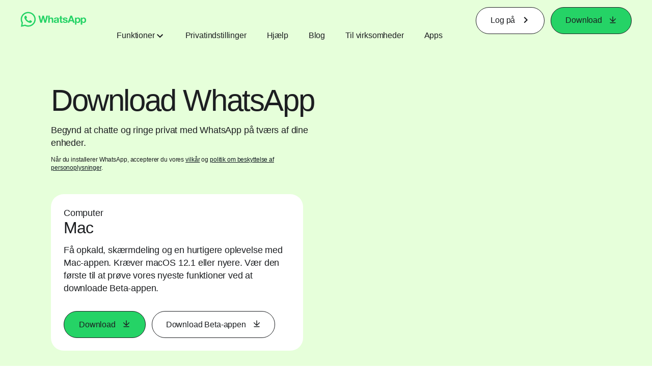

--- FILE ---
content_type: text/html; charset="utf-8"
request_url: https://www.whatsapp.com/download/?k=84648&lang=da
body_size: 49835
content:
<!DOCTYPE html>
<html lang="da" id="facebook" class="no_js">
<head><meta charset="utf-8" /><meta name="referrer" content="origin-when-crossorigin" id="meta_referrer" /><script nonce="GSkuiw5L">function envFlush(e){function t(t){for(var n in e)t[n]=e[n]}window.requireLazy?window.requireLazy(["Env"],t):(window.Env=window.Env||{},t(window.Env))}envFlush({"useTrustedTypes":false,"isTrustedTypesReportOnly":false,"ajaxpipe_token":"AXnDGZsEtM_mKQDv7wE","stack_trace_limit":30,"timesliceBufferSize":5000,"show_invariant_decoder":false,"compat_iframe_token":"AUfeK9bygYgZLZiKf0WxEtHNB7U","isCQuick":false,"brsid":"7596057016062021918","promise_include_trace":false});</script><script nonce="GSkuiw5L">window.openDatabase&&(window.openDatabase=function(){throw new Error});</script><script nonce="GSkuiw5L">_btldr={};</script><script nonce="GSkuiw5L">(function(){function e(e){return e.parentElement!==document.body&&e.parentElement!==document.head}function t(e){var t;return e.nodeName==="SCRIPT"||e.nodeName==="LINK"&&((t=n(e))==null?void 0:t.asyncCss)}function n(e){return e.dataset instanceof window.DOMStringMap?e.dataset:null}function r(r){var o;try{if(r.nodeType!==Node.ELEMENT_NODE)return}catch(e){return}if(!(e(r)||!t(r))){var a=(o=n(r))==null?void 0:o.bootloaderHash;if(a!=null&&a!==""){var i=null,l=function(){window._btldr[a]=1,i==null||i()};i=function(){r.removeEventListener("load",l),r.removeEventListener("error",l)},r.addEventListener("load",l),r.addEventListener("error",l)}}}Array.from(document.querySelectorAll('script,link[data-async-css="1"]')).forEach(function(e){return r(e)});var o=new MutationObserver(function(e,t){e.forEach(function(e){e.type==="childList"&&Array.from(e.addedNodes).forEach(function(e){r(e)})})});o.observe(document.getElementsByTagName("html")[0],{attributes:!1,childList:!0,subtree:!0})})();</script><style nonce="GSkuiw5L"></style><script nonce="GSkuiw5L">__DEV__=0;</script><noscript><meta http-equiv="refresh" content="0; URL=/download/?k=84648&amp;lang=da&amp;_fb_noscript=1" /></noscript><title id="pageTitle">Download WhatsApp</title><meta name="bingbot" content="noarchive" /><link rel="canonical" href="https://www.whatsapp.com/download?lang=da" /><link rel="alternate" hreflang="x-default" href="https://www.whatsapp.com/download" /><link rel="alternate" hreflang="af" href="https://www.whatsapp.com/download?lang=af" /><link rel="alternate" hreflang="ar" href="https://www.whatsapp.com/download?lang=ar" /><link rel="alternate" hreflang="az" href="https://www.whatsapp.com/download?lang=az" /><link rel="alternate" hreflang="bg" href="https://www.whatsapp.com/download?lang=bg" /><link rel="alternate" hreflang="bn" href="https://www.whatsapp.com/download?lang=bn" /><link rel="alternate" hreflang="ca" href="https://www.whatsapp.com/download?lang=ca" /><link rel="alternate" hreflang="cs" href="https://www.whatsapp.com/download?lang=cs" /><link rel="alternate" hreflang="da" href="https://www.whatsapp.com/download?lang=da" /><link rel="alternate" hreflang="de" href="https://www.whatsapp.com/download?lang=de" /><link rel="alternate" hreflang="el" href="https://www.whatsapp.com/download?lang=el" /><link rel="alternate" hreflang="en" href="https://www.whatsapp.com/download" /><link rel="alternate" hreflang="es" href="https://www.whatsapp.com/download?lang=es" /><link rel="alternate" hreflang="et" href="https://www.whatsapp.com/download?lang=et" /><link rel="alternate" hreflang="fa" href="https://www.whatsapp.com/download?lang=fa" /><link rel="alternate" hreflang="fi" href="https://www.whatsapp.com/download?lang=fi" /><link rel="alternate" hreflang="fr" href="https://www.whatsapp.com/download?lang=fr" /><link rel="alternate" hreflang="ga" href="https://www.whatsapp.com/download?lang=ga" /><link rel="alternate" hreflang="gu" href="https://www.whatsapp.com/download?lang=gu" /><link rel="alternate" hreflang="he" href="https://www.whatsapp.com/download?lang=he" /><link rel="alternate" hreflang="hi" href="https://www.whatsapp.com/download?lang=hi" /><link rel="alternate" hreflang="hr" href="https://www.whatsapp.com/download?lang=hr" /><link rel="alternate" hreflang="hu" href="https://www.whatsapp.com/download?lang=hu" /><link rel="alternate" hreflang="id" href="https://www.whatsapp.com/download?lang=id" /><link rel="alternate" hreflang="it" href="https://www.whatsapp.com/download?lang=it" /><link rel="alternate" hreflang="ja" href="https://www.whatsapp.com/download?lang=ja" /><link rel="alternate" hreflang="kk" href="https://www.whatsapp.com/download?lang=kk" /><link rel="alternate" hreflang="kn" href="https://www.whatsapp.com/download?lang=kn" /><link rel="alternate" hreflang="ko" href="https://www.whatsapp.com/download?lang=ko" /><link rel="alternate" hreflang="lt" href="https://www.whatsapp.com/download?lang=lt" /><link rel="alternate" hreflang="lv" href="https://www.whatsapp.com/download?lang=lv" /><link rel="alternate" hreflang="mk" href="https://www.whatsapp.com/download?lang=mk" /><link rel="alternate" hreflang="ml" href="https://www.whatsapp.com/download?lang=ml" /><link rel="alternate" hreflang="mr" href="https://www.whatsapp.com/download?lang=mr" /><link rel="alternate" hreflang="ms" href="https://www.whatsapp.com/download?lang=ms" /><link rel="alternate" hreflang="nb" href="https://www.whatsapp.com/download?lang=nb" /><link rel="alternate" hreflang="nl" href="https://www.whatsapp.com/download?lang=nl" /><link rel="alternate" hreflang="pa" href="https://www.whatsapp.com/download?lang=pa" /><link rel="alternate" hreflang="pl" href="https://www.whatsapp.com/download?lang=pl" /><link rel="alternate" hreflang="pt" href="https://www.whatsapp.com/download?lang=pt" /><link rel="alternate" hreflang="pt-pt" href="https://www.whatsapp.com/download?lang=pt-pt" /><link rel="alternate" hreflang="ro" href="https://www.whatsapp.com/download?lang=ro" /><link rel="alternate" hreflang="ru" href="https://www.whatsapp.com/download?lang=ru" /><link rel="alternate" hreflang="sk" href="https://www.whatsapp.com/download?lang=sk" /><link rel="alternate" hreflang="sl" href="https://www.whatsapp.com/download?lang=sl" /><link rel="alternate" hreflang="sq" href="https://www.whatsapp.com/download?lang=sq" /><link rel="alternate" hreflang="sr" href="https://www.whatsapp.com/download?lang=sr" /><link rel="alternate" hreflang="sv" href="https://www.whatsapp.com/download?lang=sv" /><link rel="alternate" hreflang="sw" href="https://www.whatsapp.com/download?lang=sw" /><link rel="alternate" hreflang="ta" href="https://www.whatsapp.com/download?lang=ta" /><link rel="alternate" hreflang="te" href="https://www.whatsapp.com/download?lang=te" /><link rel="alternate" hreflang="th" href="https://www.whatsapp.com/download?lang=th" /><link rel="alternate" hreflang="fil" href="https://www.whatsapp.com/download?lang=fil" /><link rel="alternate" hreflang="tr" href="https://www.whatsapp.com/download?lang=tr" /><link rel="alternate" hreflang="uk" href="https://www.whatsapp.com/download?lang=uk" /><link rel="alternate" hreflang="ur" href="https://www.whatsapp.com/download?lang=ur" /><link rel="alternate" hreflang="uz" href="https://www.whatsapp.com/download?lang=uz" /><link rel="alternate" hreflang="vi" href="https://www.whatsapp.com/download?lang=vi" /><link rel="alternate" hreflang="zh" href="https://www.whatsapp.com/download?lang=zh" /><link rel="alternate" hreflang="zh-hk" href="https://www.whatsapp.com/download?lang=zh-hk" /><link rel="alternate" hreflang="zh-tw" href="https://www.whatsapp.com/download?lang=zh-tw" /><meta name="viewport" content="width=device-width, initial-scale=1" /><meta name="apple-mobile-web-app-capable" content="yes" /><meta name="description" content="Download WhatsApp p&#xe5; din mobilenhed, tablet eller computer, og hold kontakten med p&#xe5;lidelige private beskeder og opkald. Tilg&#xe6;ngelig p&#xe5; Android, iOS, Mac og Windows." /><meta name="keywords" /><meta property="og:title" content="Download WhatsApp" /><meta property="og:image" content="https://static.whatsapp.net/rsrc.php/v4/yd/r/1kqYbgBsNIE.png" /><meta property="og:site_name" content="WhatsApp.com" /><meta property="og:description" content="Download WhatsApp p&#xe5; din mobilenhed, tablet eller computer, og hold kontakten med p&#xe5;lidelige private beskeder og opkald. Tilg&#xe6;ngelig p&#xe5; Android, iOS, Mac og Windows." /><meta property="og:keywords" /><meta property="invite_link_type" /><meta property="invite_link_type_v2" /><meta name="mobile-web-app-capable" content="yes" /><link rel="manifest" href="/data/manifest.json" crossorigin="use-credentials" /><meta name="robots" content="index,follow,noodp" /><link rel="icon" href="https://static.whatsapp.net/rsrc.php/v4/yz/r/ujTY9i_Jhs1.png" /><link type="text/css" rel="stylesheet" href="https://static.whatsapp.net/rsrc.php/v5/yf/l/0,cross/kVqnnGSuZMa.css" data-bootloader-hash="vRp9yOm" crossorigin="anonymous" />
<link type="text/css" rel="stylesheet" href="https://static.whatsapp.net/rsrc.php/v5/yA/l/0,cross/fVdFb9qcyoi.css" data-bootloader-hash="8NoB/lb" crossorigin="anonymous" />
<link type="text/css" rel="stylesheet" href="https://static.whatsapp.net/rsrc.php/v5/yO/l/0,cross/6YvJ07AS1dy.css" data-bootloader-hash="sRXYEyZ" crossorigin="anonymous" />
<link type="text/css" rel="stylesheet" href="https://static.whatsapp.net/rsrc.php/v5/yl/l/0,cross/SjWLFMg4AnL.css" data-bootloader-hash="h0aZ8Mz" crossorigin="anonymous" />
<link type="text/css" rel="stylesheet" href="https://static.whatsapp.net/rsrc.php/v5/yk/l/0,cross/P2RnQcJhFLm.css" data-bootloader-hash="+o2hFkm" crossorigin="anonymous" />
<script src="https://static.whatsapp.net/rsrc.php/v4/yF/r/WHDQSkEhSPy.js" data-bootloader-hash="Faplt2a" crossorigin="anonymous"></script>
<script nonce="GSkuiw5L">requireLazy(["HasteSupportData"],function(m){m.handle({"clpData":{"6476":{"r":1000,"s":1},"1838142":{"r":1,"s":1},"1958484":{"r":1,"s":1},"1963303":{"r":1,"s":1},"1936894":{"r":1,"s":1},"1848815":{"r":10000,"s":1}},"gkxData":{"1174":{"result":false,"hash":null},"1221":{"result":false,"hash":null},"5163":{"result":false,"hash":null},"5415":{"result":false,"hash":null},"7742":{"result":false,"hash":null},"8068":{"result":false,"hash":null},"8869":{"result":false,"hash":null},"9063":{"result":false,"hash":null},"13382":{"result":false,"hash":null},"15745":{"result":false,"hash":null},"20935":{"result":false,"hash":null},"20936":{"result":false,"hash":null},"21043":{"result":false,"hash":null},"21116":{"result":false,"hash":null},"25572":{"result":false,"hash":null}},"justknobxData":{"1276":{"r":true},"2269":{"r":true},"3323":{"r":true},"3414":{"r":true}}})});requireLazy(["TimeSliceImpl","ServerJS"],function(TimeSlice,ServerJS){(new ServerJS()).handle({"define":[["cr:310",["RunWWW"],{"__rc":["RunWWW",null]},-1],["cr:1078",[],{"__rc":[null,null]},-1],["cr:1080",["unexpectedUseInComet"],{"__rc":["unexpectedUseInComet",null]},-1],["cr:1126",["TimeSliceImpl"],{"__rc":["TimeSliceImpl",null]},-1],["cr:3725",["clearTimeoutWWWOrMobile"],{"__rc":["clearTimeoutWWWOrMobile",null]},-1],["cr:4344",["setTimeoutWWWOrMobile"],{"__rc":["setTimeoutWWWOrMobile",null]},-1],["cr:6108",["CSS"],{"__rc":["CSS",null]},-1],["cr:6640",["PromiseImpl"],{"__rc":["PromiseImpl",null]},-1],["cr:7385",["clearIntervalWWW"],{"__rc":["clearIntervalWWW",null]},-1],["cr:7389",["setIntervalAcrossTransitionsWWW"],{"__rc":["setIntervalAcrossTransitionsWWW",null]},-1],["cr:7391",["setTimeoutAcrossTransitionsWWW"],{"__rc":["setTimeoutAcrossTransitionsWWW",null]},-1],["cr:8958",["FBJSON"],{"__rc":["FBJSON",null]},-1],["cr:8959",["DTSG"],{"__rc":["DTSG",null]},-1],["cr:8960",["DTSG_ASYNC"],{"__rc":["DTSG_ASYNC",null]},-1],["cr:696703",[],{"__rc":[null,null]},-1],["cr:135",["RunBlue"],{"__rc":["RunBlue",null]},-1],["cr:6669",["DataStore"],{"__rc":["DataStore",null]},-1],["URLFragmentPreludeConfig",[],{"hashtagRedirect":false,"fragBlacklist":["nonce","access_token","oauth_token","xs","checkpoint_data","code"]},137],["CookiePrivacySandboxConfig",[],{"is_affected_by_samesite_lax":false},7723],["CometPersistQueryParams",[],{"relative":{},"domain":{}},6231],["CookieDomain",[],{"domain":"whatsapp.com"},6421],["GetAsyncParamsExtraData",[],{"extra_data":{}},7511],["AdsManagerReadRegions",[],{"excluded_endpoints":["\/am_tabular","\/ad_limits_insights","\/ads_reporting","\/column_suggestions","\/customaudiences","\/insights","\/reporting","\/edit","\/adspixels"],"excluded_preloaders":["AdsPEInsightsEdgeDataLoaderPreloader","AdsPEInsightsEdgeSummaryDataLoaderPreloader","AdsPEInsightsColumnPresetDataLoaderPreloader","AdsReportBuilderBusinessViewReportPreloader","AdsReportBuilderAdAccountViewReportPreloader","AdsReportBuilderManageUnifiedReportsPreloader"]},7950],["BootloaderConfig",[],{"deferBootloads":false,"enableLoadingUnavailableResources":true,"enableRetryOnStuckResource":false,"immediatesBugFixKillswitch":true,"jsRetries":[200,500],"jsRetryAbortNum":2,"jsRetryAbortTime":5,"silentDups":true,"timeout":60000,"tieredLoadingFromTier":100,"hypStep4":false,"btCutoffIndex":98,"fastPathForAlreadyRequired":true,"csrOn":false,"nonce":"GSkuiw5L","shouldEnableProxyArgs":false,"translationRetries":[200,500],"translationRetryAbortNum":3,"translationRetryAbortTime":50},329],["CSSLoaderConfig",[],{"timeout":5000,"loadEventSupported":true},619],["CookieCoreConfig",[],{"dpr":{"t":604800,"s":"None"},"locale":{"t":604800,"s":"Lax"},"wa_lang_pref":{"t":604800,"s":"None"},"wa_web_lang_pref":{"t":2419200,"s":"Lax"}},2104],["CurrentUserInitialData",[],{"ACCOUNT_ID":"0","USER_ID":"0","NAME":"","SHORT_NAME":null,"IS_BUSINESS_PERSON_ACCOUNT":false,"HAS_SECONDARY_BUSINESS_PERSON":false,"IS_FACEBOOK_WORK_ACCOUNT":false,"IS_INSTAGRAM_BUSINESS_PERSON":false,"IS_WABA_BUSINESS_PERSON":false,"IS_MESSENGER_ONLY_USER":false,"IS_DEACTIVATED_ALLOWED_ON_MESSENGER":false,"IS_MESSENGER_CALL_GUEST_USER":false,"IS_WORK_MESSENGER_CALL_GUEST_USER":false,"IS_WORKROOMS_USER":false,"APP_ID":"256281040558","IS_BUSINESS_DOMAIN":false},270],["ServerNonce",[],{"ServerNonce":"OVxj3NfPHCI6s9WpzREZ9H"},141],["SiteData",[],{"server_revision":1032104740,"client_revision":1032104740,"push_phase":"C3","pkg_cohort":"BP:whatsapp_www_pkg","haste_session":"20469.BP:whatsapp_www_pkg.2.0...0","pr":2,"manifest_base_uri":"https:\/\/static.whatsapp.net","manifest_origin":null,"manifest_version_prefix":null,"be_one_ahead":false,"is_rtl":false,"is_experimental_tier":false,"is_jit_warmed_up":true,"hsi":"7596057016062021918","semr_host_bucket":"6","bl_hash_version":2,"comet_env":0,"wbloks_env":false,"ef_page":null,"compose_bootloads":false,"spin":0,"__spin_r":1032104740,"__spin_b":"trunk","__spin_t":1768594844,"vip":"57.144.175.32"},317],["SprinkleConfig",[],{"param_name":"jazoest","version":2,"should_randomize":false},2111],["UserAgentData",[],{"browserArchitecture":"32","browserFullVersion":"131.0.0.0","browserMinorVersion":0,"browserName":"Chrome","browserVersion":131,"deviceName":"Unknown","engineName":"Blink","engineVersion":"131.0.0.0","platformArchitecture":"32","platformName":"Mac OS X","platformVersion":"10.15","platformFullVersion":"10.15.7"},527],["PromiseUsePolyfillSetImmediateGK",[],{"www_always_use_polyfill_setimmediate":false},2190],["JSErrorLoggingConfig",[],{"appId":256281040558,"extra":[],"reportInterval":50,"sampleWeight":null,"sampleWeightKey":"__jssesw","projectBlocklist":[]},2776],["DataStoreConfig",[],{"expandoKey":"__FB_STORE","useExpando":true},2915],["CookieCoreLoggingConfig",[],{"maximumIgnorableStallMs":16.67,"sampleRate":9.7e-5,"sampleRateClassic":1.0e-10,"sampleRateFastStale":1.0e-8},3401],["ImmediateImplementationExperiments",[],{"prefer_message_channel":true},3419],["UriNeedRawQuerySVConfig",[],{"uris":["dms.netmng.com","doubleclick.net","r.msn.com","watchit.sky.com","graphite.instagram.com","www.kfc.co.th","learn.pantheon.io","www.landmarkshops.in","www.ncl.com","s0.wp.com","www.tatacliq.com","bs.serving-sys.com","kohls.com","lazada.co.th","xg4ken.com","technopark.ru","officedepot.com.mx","bestbuy.com.mx","booking.com","nibio.no","myworkdayjobs.com","united-united.com","gcc.gnu.org"]},3871],["InitialCookieConsent",[],{"deferCookies":false,"initialConsent":[1,2],"noCookies":false,"shouldShowCookieBanner":false,"shouldWaitForDeferredDatrCookie":false,"optedInIntegrations":[],"hasGranularThirdPartyCookieConsent":false,"exemptedIntegrations":["advertiser_hosted_pixel","airbus_sat","amazon_media","apps_for_office","arkose_captcha","aspnet_cdn","autodesk_fusion","bing_maps","bing_widget","boku_wallet","bootstrap","box","cardinal_centinel_api","chromecast_extensions","cloudflare_cdnjs","cloudflare_datatables","cloudflare_relay","conversions_api_gateway","demandbase_api","digitalglobe_maps_api","dlocal","dropbox","esri_sat","fastly_relay","gmg_pulse_embed_iframe","google_ads_conversions_tag","google_drive","google_fonts_legacy","google_hosted_libraries","google_oauth_api","google_oauth_api_v2","google_recaptcha","here_map_ext","hive_streaming_video","iproov","isptoolbox","jquery","js_delivr","kbank","mathjax","meshy","metacdn","microsoft_excel","microsoft_office_addin","microsoft_onedrive","microsoft_speech","microsoft_teams","mmi_tiles","oculus","open_street_map","paypal_billing_agreement","paypal_fastlane_sdk","paypal_oauth_api","payu","payu_india","plaid","platformized_adyen_checkout","plotly","pydata","razorpay","recruitics","rstudio","salesforce_lighting","shopify_app_bridge","stripe","team_center","tripshot","trustly_direct_debit_ach","turbo_gala","twilio_voice","unifier","unpkg","unsplash_api","unsplash_image_loading","vega","whatsapp_arkose_captcha","yoti_api","youtube_oembed_api"],"nonBlockingBannerPage":false,"consentRequiredForMetaPixel":false},4328],["BootloaderEndpointConfig",[],{"retryEnabled":false,"debugNoBatching":false,"maxBatchSize":-1,"endpointURI":"https:\/\/www.whatsapp.com\/ajax\/bootloader-endpoint\/","adsManagerReadRegions":false},5094],["ServerTimeData",[],{"serverTime":1768594844872,"timeOfRequestStart":1768594844827.4,"timeOfResponseStart":1768594844827.4},5943],["BigPipeExperiments",[],{"link_images_to_pagelets":false,"am_page_load_promise_timeout":false},907],["cr:7730",["getFbtResult"],{"__rc":["getFbtResult",null]},-1],["cr:8906",["goURIWWW"],{"__rc":["goURIWWW",null]},-1],["cr:925100",["RunBlue"],{"__rc":["RunBlue",null]},-1],["cr:7386",["clearTimeoutWWW"],{"__rc":["clearTimeoutWWW",null]},-1],["cr:7390",["setTimeoutWWW"],{"__rc":["setTimeoutWWW",null]},-1],["cr:1003267",["clearIntervalBlue"],{"__rc":["clearIntervalBlue",null]},-1],["cr:896462",["setIntervalAcrossTransitionsBlue"],{"__rc":["setIntervalAcrossTransitionsBlue",null]},-1],["cr:986633",["setTimeoutAcrossTransitionsBlue"],{"__rc":["setTimeoutAcrossTransitionsBlue",null]},-1],["IntlVariationHoldout",[],{"disable_variation":false},6533],["IntlNumberTypeProps",["IntlCLDRNumberType10"],{"module":{"__m":"IntlCLDRNumberType10"}},7027],["AsyncRequestConfig",[],{"retryOnNetworkError":"1","useFetchStreamAjaxPipeTransport":true},328],["DTSGInitialData",[],{},258],["IntlViewerContext",[],{"GENDER":3,"regionalLocale":null},772],["NumberFormatConfig",[],{"decimalSeparator":",","numberDelimiter":".","minDigitsForThousandsSeparator":5,"standardDecimalPatternInfo":{"primaryGroupSize":3,"secondaryGroupSize":3},"numberingSystemData":null},54],["SessionNameConfig",[],{"seed":"2stZ"},757],["ZeroCategoryHeader",[],{},1127],["ZeroRewriteRules",[],{"rewrite_rules":{},"whitelist":{"\/hr\/r":1,"\/hr\/p":1,"\/zero\/unsupported_browser\/":1,"\/zero\/policy\/optin":1,"\/zero\/optin\/write\/":1,"\/zero\/optin\/legal\/":1,"\/zero\/optin\/free\/":1,"\/about\/privacy\/":1,"\/about\/privacy\/update\/":1,"\/privacy\/explanation\/":1,"\/zero\/toggle\/welcome\/":1,"\/zero\/toggle\/nux\/":1,"\/zero\/toggle\/settings\/":1,"\/fup\/interstitial\/":1,"\/work\/landing":1,"\/work\/login\/":1,"\/work\/email\/":1,"\/ai.php":1,"\/js_dialog_resources\/dialog_descriptions_android.json":0,"\/connect\/jsdialog\/MPlatformAppInvitesJSDialog\/":0,"\/connect\/jsdialog\/MPlatformOAuthShimJSDialog\/":0,"\/connect\/jsdialog\/MPlatformLikeJSDialog\/":0,"\/qp\/interstitial\/":1,"\/qp\/action\/redirect\/":1,"\/qp\/action\/close\/":1,"\/zero\/support\/ineligible\/":1,"\/zero_balance_redirect\/":1,"\/zero_balance_redirect":1,"\/zero_balance_redirect\/l\/":1,"\/l.php":1,"\/lsr.php":1,"\/ajax\/dtsg\/":1,"\/checkpoint\/block\/":1,"\/exitdsite":1,"\/zero\/balance\/pixel\/":1,"\/zero\/balance\/":1,"\/zero\/balance\/carrier_landing\/":1,"\/zero\/flex\/logging\/":1,"\/tr":1,"\/tr\/":1,"\/sem_campaigns\/sem_pixel_test\/":1,"\/bookmarks\/flyout\/body\/":1,"\/zero\/subno\/":1,"\/confirmemail.php":1,"\/policies\/":1,"\/mobile\/internetdotorg\/classifier\/":1,"\/zero\/dogfooding":1,"\/xti.php":1,"\/zero\/fblite\/config\/":1,"\/hr\/zsh\/wc\/":1,"\/ajax\/bootloader-endpoint\/":1,"\/mobile\/zero\/carrier_page\/":1,"\/mobile\/zero\/carrier_page\/education_page\/":1,"\/mobile\/zero\/carrier_page\/feature_switch\/":1,"\/mobile\/zero\/carrier_page\/settings_page\/":1,"\/aloha_check_build":1,"\/upsell\/zbd\/softnudge\/":1,"\/mobile\/zero\/af_transition\/":1,"\/mobile\/zero\/af_transition\/action\/":1,"\/mobile\/zero\/freemium\/":1,"\/mobile\/zero\/freemium\/redirect\/":1,"\/mobile\/zero\/freemium\/zero_fup\/":1,"\/privacy\/policy\/":1,"\/privacy\/center\/":1,"\/data\/manifest\/":1,"\/cmon":1,"\/cmon\/":1,"\/zero\/minidt\/":1,"\/diagnostics":1,"\/diagnostics\/":1,"\/4oh4.php":1,"\/autologin.php":1,"\/birthday_help.php":1,"\/checkpoint\/":1,"\/contact-importer\/":1,"\/cr.php":1,"\/legal\/terms\/":1,"\/login.php":1,"\/login\/":1,"\/mobile\/account\/":1,"\/n\/":1,"\/remote_test_device\/":1,"\/upsell\/buy\/":1,"\/upsell\/buyconfirm\/":1,"\/upsell\/buyresult\/":1,"\/upsell\/promos\/":1,"\/upsell\/continue\/":1,"\/upsell\/h\/promos\/":1,"\/upsell\/loan\/learnmore\/":1,"\/upsell\/purchase\/":1,"\/upsell\/promos\/upgrade\/":1,"\/upsell\/buy_redirect\/":1,"\/upsell\/loan\/buyconfirm\/":1,"\/upsell\/loan\/buy\/":1,"\/upsell\/sms\/":1,"\/wap\/a\/channel\/reconnect.php":1,"\/wap\/a\/nux\/wizard\/nav.php":1,"\/wap\/appreg.php":1,"\/wap\/birthday_help.php":1,"\/wap\/c.php":1,"\/wap\/confirmemail.php":1,"\/wap\/cr.php":1,"\/wap\/login.php":1,"\/wap\/r.php":1,"\/zero\/datapolicy":1,"\/a\/timezone.php":1,"\/a\/bz":1,"\/bz\/reliability":1,"\/r.php":1,"\/mr\/":1,"\/reg\/":1,"\/registration\/log\/":1,"\/terms\/":1,"\/f123\/":1,"\/expert\/":1,"\/experts\/":1,"\/terms\/index.php":1,"\/terms.php":1,"\/srr\/":1,"\/msite\/redirect\/":1,"\/fbs\/pixel\/":1,"\/contactpoint\/preconfirmation\/":1,"\/contactpoint\/cliff\/":1,"\/contactpoint\/confirm\/submit\/":1,"\/contactpoint\/confirmed\/":1,"\/contactpoint\/login\/":1,"\/preconfirmation\/contactpoint_change\/":1,"\/help\/contact\/":1,"\/survey\/":1,"\/upsell\/loyaltytopup\/accept\/":1,"\/settings\/":1,"\/lite\/":1,"\/zero_status_update\/":1,"\/operator_store\/":1,"\/upsell\/":1,"\/wifiauth\/login\/":1}},1478],["DTSGInitData",[],{"token":"","async_get_token":""},3515],["WebDriverConfig",[],{"isTestRunning":false,"isJestE2ETestRun":false,"isXRequestConfigEnabled":false,"auxiliaryServiceInfo":{},"testPath":null,"originHost":null,"experiments":null},5332],["cr:8828",[],{"__rc":[null,null]},-1],["cr:1094907",[],{"__rc":[null,null]},-1],["cr:1183579",["InlineFbtResultImpl"],{"__rc":["InlineFbtResultImpl",null]},-1],["cr:806696",["clearTimeoutBlue"],{"__rc":["clearTimeoutBlue",null]},-1],["cr:807042",["setTimeoutBlue"],{"__rc":["setTimeoutBlue",null]},-1],["FbtResultGK",[],{"shouldReturnFbtResult":true,"inlineMode":"NO_INLINE"},876],["LSD",[],{"token":"AdH7ZeHW200"},323],["IntlPhonologicalRules",[],{"meta":{"\/_B\/":"([.,!?\\s]|^)","\/_E\/":"([.,!?\\s]|$)"},"patterns":{"\/\u0001(.*)('|&#039;)s\u0001(?:'|&#039;)s(.*)\/":"\u0001$1$2s\u0001$3","\/_\u0001([^\u0001]*)\u0001\/":"javascript"}},1496],["FbtQTOverrides",[],{"overrides":{"1_000b6572c6a3f7fe9312e5879dd2e75b":"You'll need to log in with Workplace to continue this video chat.","1_023ac1e3f0ce2980598584f26a784b9f":"Ignore messages","1_028dc427119e6bfbfcd5eb2dd83b2a9e":"View Page status","1_075684469438a60ae5f6813949e94a0d":"Get quote","1_0778dc4cf3fe167942881fecddd5dee2":"Learn more","1_08a3224cc0fd966f2bb0e780c51e6a0b":"New poll","1_0a090165a1d0654210eb444114aabd7c":"Switch between accounts","1_0b9af3d5b6a4de6cb2b17ad5a0beec3a":"Learn more","1_0d0b40d72cd2adc492a402e98e18896f":"Chat notifications","1_0ea6e742163878d88375800514788740":"Invite link","1_0ea7de82b669cced737b30875f15309a":"Local event from Facebook","1_0f008d2991187964d472eceaf9ba28d6":"Featured sticker packs","1_0f48efb82ce58bf43dec6a98dcadc874":"Add your new number","1_0f9fceeb2e66627d9e346dd24e0d6916":"Remove from channel","1_0fee0283487e0259495a07f9e315ad8f":"Your home in Messenger","1_1068c1352d8cbb8919cc2b4a0dbcd9f3":"Hide contact","1_10811a6ece4ca15b10dc22f89805a347":"Customize your chat with {short-name}.","1_117fb24f8ee951759e9435520cc71e70":"More options","1_1248a8548f1b43fd3d9fc77baf835a04":"Contacts only","1_1593f9d2cc4c63f196a61a70eff664cf":"Send to group","1_159aa796a642d08a85379ec9693d25c7":"Opt in","1_1736f6743cf12be3ffc46cd556357e96":"Book now","1_18b8ec487f180574ad865f168eeafa70":"Content not found","1_1905e45a72593e291dda8c774aa4caf4":"Invite people","1_1ac128eda299351dc18567e7a6f31be6":"Hide video","1_1b38f249fefb0fd5ef7912a1fe615d10":"Pinned location","1_1b59f7e84dba4c8754cf60d1bafa6ae5":"Shared stories","1_1cf36465e606a10ef2a48c5dee532085":"Great job, {user_name}!","1_1d36c6e7b1a07971c84821452f9dc407":"Ignore conversation","1_1d89beed629123cabeeea834c345a7fc":"Mute notifications","1_1f209b12cabbe35509c514220825d53b":"New story","1_209b3fb19e7c487ffe3bd85b2adac6db":"Try again","1_20cec0b4386ad8555f8b619ad2c2fb81":"Single pop","1_215afaeceab4d29970af2c11221f79e3":"Web visibility","1_226d5171b148e60fe004a4f3cc53a81b":"Delete group chat?","1_23f5a1596d301feaeb32b47f24dc73a0":"Join call","1_243d55bab0d83c72b2113bfd5ca2e194":"Membership questions","1_25589d7cb1db33911bf18252dbb5155c":"Message history in Inbox","1_2745ba03fa7b9c0f59c0797fb44da204":"Showing in chats","1_27f38b56fa58a394e2d89fbf7288747b":"New sender","1_28ea9e6140b5437477564e5b21353246":"Profile picture","1_2953f6f20942da4f0593b905a4db3d90":"See details","1_2af4c8cb4d30a1aaa744a75187d6b06d":"{number} invited by you","1_2b2898b200686215c54616553499fddf":"Unread messages","1_2b406f4727fff3df7dd970cac1c41536":"Messenger preview","1_2c2ff60e8d5edccadadf61f739b6d87b":"Report story","1_3002f3a3232973642407c2e3830c10f6":"Stop sharing location","1_30ed561a77bfcadb3b66d5960c2a9e05":"Photo reminders","1_313c1c8a5025b45c60712685f0d89c6c":"App visibility","1_33886f5d4a6ede055ec28ddf69251cc5":"Life events","1_3543833b8b31fbb1561d46f2c0b266a8":"Added with theme","1_366d38e456780d92844ab4b39ac1de78":"Not interested","1_37900af383a573c0337521bca05d7955":"Respond to event","1_37ebfbfd36c55a8366f7ba9d528cf7b3":"Chats you can create","1_39339bb4b3f3002e589625a820bf5c7a":"Learn more","1_3a9a1e192465754ec4427995fe1cffb4":"Buy and sell groups","1_3aa3f2c2971602310d482c632c086db8":"Chat hosts","1_3bc7a4f74be5e3dbfdc9b758fa779fff":"Chat plugin","1_3cee79cd9e136ffc84ccfc7082bef6c2":"{number_of_happening_now_events} happening now, {number_of_upcoming_events} upcoming","1_3e8fba90f69e371d19c5b4f79e3f0be7":"Buy and sell groups","1_3f4c233aac1d71d17bee559b932144d3":"See conversation","1_41446ff5d2de26a67626d2ba309c969b":"This video can't be sent","1_4151657ef8e7bc03ab8169e5dcb0d675":"Cancel request","1_41eadd6427237386cc04b60a8ab94a8b":"This chat will show as unread","1_46793f5529ff4a62f831cf9218082b7f":"Unread requests","1_46879d905028aaee9f7297d27c075b50":"See messages","1_46b9f298de3c041a464dbe8ff7f3d978":"Language settings","1_46c8d595559f4232c4a7fe113aac3093":"Get started","1_475781e5e945e3d217b563d6ccd51ecd":"Create prompt","1_489630491bec0288ae7c0bef88ff5ad9":"Show music picker","1_4ad1c9e7de7af0b7d1853ed6863469db":"Snooze for {number_of_hours} hours","1_4b56df30045efb8a5d21ec865d43ec1c":"Approved by you","1_4b9736a9d6cbeb6249b0704870ec383e":"No devices yet","1_4cf8fe13a0639e31c0d73b5aec3b8019":"Something went wrong","1_4d5c8cbda9ac3dfc82b483ecf952a53c":"Open Facebook app","1_4e75a018ef44c107750832d736fcce90":"Send details","1_4ee7496edd4dafc3c2b2a6225f1a6f69":"Nearby places","1_5009586cb3b7953608b1ccc56cb3e630":"See conversation?","1_50c0e7742a3eb3800f3c2fdd5bce8f3a":"Admins & moderators","1_531aa532255f18fbb4386d4ac4bf537d":"Search emoji","1_53e9c4c2a53662ab23979d6cd79d4417":"Stop sharing","1_5490d986c6908e35ac70ae79cca740fc":"Switch account","1_55c0717e522433cf319a51f6ed6d4d09":"No messages","1_55c2f7ac43fba60f684a0a0dfd01bb89":"Edit avatar","1_55e31911698e89d3b19d4c703079cdf2":"{content} Learn more","1_56d2098fc23416108de3ceae0fd6c158":"See link","1_599d20d959e0009397c73fb9edb426dd":"Private post","1_5af9abe8c5f4d9bcce27117d09ca6932":"Start call","1_5e86ca443695bbd6605bcd169ee35a74":"Group updates","1_5f0a4852946206863aa44a9ec3f87708":"Send to group","1_60a7a58934bd27cbaf2058b53ff745f6":"Leave game","1_60eb52f4ce4a109523fbfa8e90244331":"Live location","1_617aeb029449c78895903ece88034b31":"Show picture-in-picture","1_61cb9f934ffb6b5f8cc4cb95757125d4":"Invalid time","1_6315107c7594ac961c8dac9aabbb957a":"Add to her picture","1_64b1b9a14a334d3cce48f22f2b03e7c2":"Not now","1_6544e705bd98780c45018863ca564aa1":"Block messages","1_6582285731ad9288ac97889beeca82f3":"Avatar settings","1_66402d631b18879269b46a49f95a0a4e":"Noise suppression","1_6689492f38a51b5cb39982dd8a0e7f00":"Account details","1_678bfb1d36a580695ccbb699c8fd1bd2":"Logging in\u2026","1_6795cc13b37b3be61a143c35c9c65382":"Recently shared","1_6a9a0529abd169ff91b49b4022dbf5a5":"Buy and sell groups","1_6b124b9a53cd1299ad43ceef50dcd0e2":"Unread chats","1_6d2f04c835bd2e9e555649e2f121fd5f":"Introducing AI stickers","1_6dc5cc58c44e3791e14cdb69816e8a3f":"Product catalog terms","1_6ec9c14f5b6103937c24960c6ae37947":"SMS messages","1_7008293f762c6b49632496bd6aad21ff":"Suggested chats","1_70190249ea4fa344ffbe77fd48af796f":"Pause chat?","1_701d063f9d93574540e7a4aa27d2f86d":"Message reactions","1_7052e2f38bec805609d7986562d34ed0":"Your reactions","1_72920428a45b969c9dad788a656c323c":"Skip to details and actions","1_7341e8b3089e0af586ed3b9682c2b5cf":"View call","1_73761caf2fde503928bfdbd48c983136":"See conversation?","1_7808c5327cf430807c173fa11ac0cc26":"Learn more","1_7930f1b92ced21f16265c1ab07265964":"Chats you can join","1_7bf132b7beb84dbc96f9cc6a1caef3a3":"Last name","1_7c5789ad7c9455a96fa0b8d3edaf1dd0":"View profile","1_7e3e738782f1887fbcebca5e62902a72":"See group","1_7f626e74849fb5ad4a61825532fb6054":"Confirm your identity","1_801af62106d995c8b376a512e2146039":"Block messages","1_806d0518a4e1e599c196185438e2b79c":"Change image","1_83a0754dbad2db42dcbe0e8900e6b48a":"AI-assisted message","1_84698e2e6128e955605ddff2615c2771":"In transit","1_88b60e4824d116c36468b700b6287e2f":"Your location","1_8a1749bf031ab122983b76b370a86be3":"Learn more","1_8bc33223ef4caf9b437b812c2772d946":"Create poll","1_8c84ed97d7d84a31c72b1c75300a9461":"Delete chat?","1_8dea727922641bc0de681cb214274b2f":"View AR object","1_8e82c5b24398a0887342f439b66ce8c3":"{user}'s location","1_8ea29d4da797ad3ae8fa2b3626b2a50c":"Disabled chat","1_8ef9ffb962319c095470bb46de00beaa":"Current location","1_9025bb6bcf560d6de6cfd22af6eaec97":"All chats menu","1_9050fb0878cf1e782d24779cf780114c":"Recent calls","1_91d783db2fb886ee4801ae5e0a86e04c":"Channel admin","1_92255cd3d8f183d6dcb03b606a3445c2":"Recent searches","1_925dfeb7269a4b97e5035aede422151c":"Upload contacts","1_92b1a4d18dca5da9ac47d17733885fc2":"How to add friends on Messenger Kids","1_93183c880d14f092e5d9617d9a246a74":"Read receipts","1_939fba302a75b306e132ccb37e09a148":"Ignore group","1_944401d1748eeaa9a66e62241477695e":"View details","1_948415d2b551fa7c8b50376738732e5b":"Community members","1_9626d7ac31beaf24bbd48f4842bf4744":"{num_activities} activities","1_9645bee1f9dba4ee355d68df18cb1102":"Contact card","1_96cc0d1d8acdfbcc9fe4623a53183f99":"No more posts","1_983e4f9e7f9ecfdb8a2d0aa8247942de":"More conversations","1_99dd31ad1b3145dfb03b7b4b097f28d5":"Send current location","1_9ed1ff8f2501b81918e505f6e17fd362":"Send separately","1_a1195adc52046789d21a0ae117244224":"Creating poll","1_a12b852de26a50e5b6986edc7fa2705e":"Account created","1_a2ed1fddb5b17414f3b7941385713361":"Suggested people","1_a3d27f40032c3217f0934bcd46d52392":"Learn more","1_a3f05430c2d2c4a7949a503649a0941d":"4 things to know about your information","1_a4694c6ccbc990026015c70c944fe25e":"Cover photo","1_a64a04c8ea9a8cf38124918e78c71b60":"You've blocked this account.","1_a7a430455b6aaba0be1cf776314c8e70":"Learn more","1_a7e141af65d2cd2dc972d3c094d2ce4f":"Charge your Bluetooth keys regularly.","1_a8fd7153d9fbad9cece5913d6268813c":"Voice and video calling","1_a96a641ba1f4b43910fab6d1b55c9b17":"Not now","1_a9c08e1b18c1bceb358a7bf4a1aee0aa":"View profile","1_ab80b68f0048ce8515584d069d120405":"Submit a report","1_abd30739736c002c9a49c782066cbe86":"Save changes","1_add682c72addd3a0d8b6fcab3720aadc":"Turn on","1_aeb4b99dd7b73001a4f730b4a9120e04":"Try again","1_aec2472fe4a2eaccb817d6111a4c0d39":"Video call","1_af9c98d11efedfee4f1301601a67874a":"Double knock","1_afc0eae78aa06ac4e92bf98ac3a03177":"Ignore group","1_b0308bd1c93ff21594fabd353bda0a2a":"Red\/green","1_b14ffeb649c54cac70fe09d9f7780889":"Open sticker, emoji and GIF keyboard.","1_b22b6c4a8dd3ff71f35d007751cd87b0":"Get the Messenger app","1_b2cea7ff1ee86133589fc73e5f2f3f9d":"You can turn this off at any time in your Parent Dashboard.","1_b32cee1f96ea285d99c5ca73d4eb725f":"Date of birth","1_b3dd269103f0d9b89d9bdb677dbd8887":"Invalid link","1_b3ecf06a63fd5147cac3c083201ac7eb":"Data saver","1_b42224e77c208d4ee532f212f5fe7a47":"Learn more","1_b449f7098ace13c92ffc9bb9d5a5bb6f":"Live description (optional)","1_b45945f81d03ceaf6f9441f2eeeec891":"Contact us","1_b4c7d1e15b39ef2c3956027bb4d6cd11":"Placed on {date} \u00b7 Canceled","1_b6392edec7f022a20e9867eb0b24de7b":"Featured Facebook photos","1_b6f50b519cec90102cc5b62361a81288":"Mute notifications","1_b81d470fc8105e7a7896e7cffb0ceeed":"Add contact","1_b9143060878dce3a509e6bc2548b82f2":"Search for adults","1_b997548b5fdd3a2dee73c3392135d911":"{number} invited by you","1_ba4838bc3349d125cfb867715cada2f9":"Update build","1_bbc5d4c00b66cc87bd1e6f8ab51fc102":"Call with video","1_bbd9c674819da6d44ca09fa575180083":"Videos to send","1_bc1a68f2efbc9ac36f13fe05f5d65e51":"Unmute notifications","1_bc5ed53c58ed1544e3e014e9d7dee341":"Creating community","1_bf841bb55b37d0620ef1b2bea096b95f":"You waved at {$recipient}.","1_bfbf4cbd94a30fe78e2c6243fbaedb73":"No internet connection","1_bfef0efc933e18bc735d53351af694e0":"Photos to send","1_c174849dd6b0df72ce6c611bda774209":"Add option","1_c21bf170fea995d887a6b64c13639323":"Double pop","1_c6f4d12c2c30c1986800afdd50f373cd":"Preview chat","1_c794c37e69d7f325e9a433f02ba8790b":"Message requests","1_c8077b6c0597db47a0485bc0f32e9980":"Your avatar","1_c921177d0d05ed9c9b95487f15422056":"Delete channel","1_c94482ebd9b72b746183c50a4d4208d6":"Send a like","1_cb73b265ac209451363883bed772c9bb":"Play together","1_cc78ccf039dccf8d1dea818b85eab80d":"More people","1_cd6b327676433f7b3c3515f206c0b82a":"{phone_number} \u2022 Phone contact","1_cdc01fc97f5a6cf6ba07c7bcc4fe11e1":"Add question","1_cde9138094eb836637af973172431d53":"{name1} wants to add {lastPendingKifTargetName} as a friend","1_ce3d72055f43aaf90d886ab0017ca08c":"Recent articles","1_cef77356ede0b83cf0465641b0719a42":"Problem with Bluetooth or audio source","1_d29c32cd116f7833d1f496f064788d8c":"Report someone in this chat","1_d3e1e228c31890a4aba20db8d31fd323":"Notification control","1_d7bbd024b73557f1cf0914a38113498d":"Block messages","1_d8de8ea2ef707a7aace4a752b147d8f1":"Mark as read","1_d9f5379b09800045f33f218dc5408f64":"Welcome message","1_dbd60e7eb18c870f9603d90f44f244ab":"Group chats","1_dc6a01243c06b93a27cbe6c6d6c795f3":"Camera roll","1_dcabb4806e92c408bd735494ddd92a6c":"Draw a necklace","1_dee291c2ba2b66491a65be6138906278":"Hidden group","1_df45795d00cab7a89a5557f9a392a7b2":"You opened this chat from {Origin Domain}","1_df57e221cb0b224e5a0090f7dcef6677":"Forward limit reached","1_df848a5c2d023027ac455f8321243645":"Report buyer","1_e11f9f6dcd24ac5786c0eb8ff1851e1b":"Update information?","1_e12cc3ec2ab93b6916804e5e1f6a336f":"Add to story","1_e146ca287d980280ff6dabc5d32b2713":"Leave conversation?","1_e250ac43039a943db6bd1855c02f6c39":"Learn more","1_e27604669dde9743f8c4a735e650e5a6":"Thanks for being a superstar in this chat!","1_e57e0918dc3eb089646890b6bb915dc0":"Choose kids for {name1}, {name2} and {name count} others to chat with","1_e7861583dd9505c6c9a5dd36aca38d3b":"Unblock messages","1_e809c2825e3b050976f7ca22f1532032":"Faster messaging","1_e8d7d977b19c2aa1894496a663c986dc":"Blue\/yellow","1_ea8ff502404e09cf262e602989d843d8":"Go to recent chats","1_eceb9aa9398269f52436f1a1a7ee41b4":"Send to group","1_ee9abb17ff7ad017ae988a02f8f5beae":"Top friends","1_eec0e983014426e06f0c4077e7333275":"Unblock messages?","1_ef4b4300b7a1f0319566068f5568c938":"Updating poll","1_f165e0191456b0373edec046de3290d5":"Active now","1_f2010c43a90ee7c3b7d6d3cab66ef06e":"Social networking","1_f33ba2aba991e0820ccfef1ac81c4c14":"Recommended communities","1_f580546da084946da3d6f61e3cc636da":"Channel settings","1_f5d924ee511bdbc00c3dd05a10fe8260":"Please update your app","1_f816fc32554f392be8655ee6db8f7dd5":"Continue with PayPal","1_f90fb65f92ad8ac33f140b8be3c9eed1":"Invalid file format","1_f919ada00521135434fd084a87e64542":"Add photos","1_fa663c0ee32eeae58fd133765c35f905":"Learn more","1_fba7ed548a73364cce9a2ad6e168b798":"Audio call","1_fd3afb0fabe31263a19dac9f61fb0d4f":"Look up info","1_fd7ada49a7f6f2ab82454ec27b9c6725":"Couldn't remove message","1_fdf2eec743eaf4ee4b25a683f71525c6":"Add a profile picture","1_fe84ad51b794fd555ef027662cbb6f2e":"Event creation","1_ff1c542ee2c5bb59ee27ade5e7e52cb4":"Resume chats","1_ff6b115a8a131f9f1b4b8c9c80ec38d4":"For families","1_01f3beddbcd5491063fd7587b0785fd7":"Video call is full","1_0bb657a03fcace8be70ff1c092b35b62":"Forward limit reached","1_12213f25a4e94520a59b51c3d565edf1":"Date of birth","1_12d2f816058bda88b9f56cd9dedd5e16":"You can turn this off at any time in your Parent Dashboard.","1_138bdbd67af3b9c9d4cdd6c8cc8708a2":"Something went wrong","1_183c5e431133dafadb40a2627c25432d":"Something's wrong","1_1d0e61a46a120591d790f382f91f9c99":"Search for adults","1_23423f479668dd06c46036d8f37edf9a":"You opened this chat from {Origin Domain}","1_2882107be72d37df895b05e0573990a6":"Unblock messages?","1_2b99f4eb0d10fb2a590c91881bc93620":"Can't create duplicate account","1_2dfe4f010e821ffa89d9c4133df72506":"Problem with Bluetooth or audio source","1_2e510be3887bae0dd4d73733dffa6ec4":"{firstname1}, {firstname2} and {firstname3} are online","1_2e9405cf33a60079eba08f7433c66595":"Unable to connect your call","1_2feb150fdf16fe534e635fa1143a7508":"No devices yet","1_31426213a5556e794c313d21dbeceb6b":"Turn on","1_3bce071d20c866b7a915136c01c2a17f":"Remove from channel","1_3e252ef60c34f4c269a640aedaaf9a91":"Recent calls","1_4323029c4a9559df6910965a98e5f7ee":"Customize your chat with {short-name}.","1_441e2b39aa374ab1c0a622f1b6e7fc94":"Delete {Account Name}'s Messenger Kids account","1_4994c24b8d4dddbbef04db4ac77b8bcc":"Link privacy","1_49d7f78ceda6bf498723e714f09ab445":"Thanks for being a superstar in this chat!","1_5281d15cd9033cfae6f25bbfb95f2a84":"Add people","1_55329bd3473ce3a2df9059b20779a464":"My preview","1_55d8b31242e3dd713affa2d9c303ca18":"Open camera settings menu","1_57095066a5af6f37f159d7a7bcc474b4":"Settings > Add a new device","1_572460b539878eceb021da6f0ba4ad27":"Search in conversation","1_588c13ae9c29e4cad57ff0623473419b":"You can't message this group","1_59e4d389c284d58c6a7006f6b0562811":"Photo reminders","1_5a928f58cc901c2f036154287466ac52":"AI-assisted message","1_5af74bfaddbfdad2526294491119b1ac":"Call notifications","1_5b15ff8357f34309683c127f15840806":"Chat plugin","1_5b4abffee3f305389a50710f7d485df8":"Introducing AI stickers","1_5db467841ea204babe44c0bb4275c013":"Message sent","1_5dbfacce1399e2f5cb7a6380beba0d09":"This may take a moment...","1_67045d680945154400cf43a419e4ff9b":"Please update your app","1_6831028223b7159f4a16a762309aeda5":"Invite with a link","1_68667c64d4e948188b48f13c7b8324c0":"Open Facebook app","1_69b4fbe4cc084fbff4fcf68d2f9d5fed":"Charge your Bluetooth keys regularly.","1_6cd66115c7adbd7d8d450aaa8a5015d9":"Contact phone number","1_74630a0214a11fa5068b0655daafe2de":"Facebook user","1_752a4442f6eb09a9c79427caefd174c5":"4 things to know about your information","1_76f971d0cf5dc8a40e43aa6592bf6015":"{num_activities} activities","1_79cb46c945b63a0e9c8bd77518fd38f0":"Add a profile picture","1_7a4acef2efaf880fb516077a756bea63":"Image ID not returned.","1_8842669d806d74dfddee6ca515f2d8db":"Look up info","1_8c442034b2e9c1bcc394eb6907b1d510":"You'll need to log in with Workplace to continue this video chat.","1_92469592130a0e85a5e996fa12296099":"Account details","1_9dbc389a7657e7c498fe3cd2e8c903b9":"Messenger preview","1_a02773f3eb15c1a027aacc96b97f526f":"Invalid link","1_a2a5724aff5a7cca2d69a4e30e754431":"Open System Preferences, then use the Security & Privacy controls to grant Workplace Chat access to the camera and microphone. You may need to restart the app for the settings to be applied.","1_aa3f089a4051c1e5ed29b0473ecb462c":"Last name","1_aa408b4afeb14b97cfcc9915842b0b00":"Confirm your identity","1_aa542254b59b7d679b6fdb93590402d3":"Show picture-in-picture","1_b2fcaaf664421e83c164b2db208e6c2b":"Dance party","1_bac81400de6624c1e42b308333c30946":"Move to grid","1_beebce762afa64542777f56c09d80178":"How to add friends on Messenger Kids","1_c0a187c52a5eda47cc616d9da9d48264":"This lets you play Apple Music tracks, add tracks to your music library and more.","1_c0bf6a1e1c71e84db2d85d977ea0352c":"You asked to chat with {name1}.","1_c470052944bf04f16919dc993025b1f3":"Send separately","1_c65fba5a9f5914e3837eddb303417521":"Placed on {date} \u00b7 Canceled","1_c70d03f023ad810666fb2b89f962b34f":"Blue\/yellow","1_c995f1a5f939c822beefb3ff278bf59c":"Thanks for being a superstar in this chat!","1_cd4fecb8aead25c0effd4ac632f98755":"Cut over this chat to E2EE","1_d138dd68d66991762d0960a448c9dbf1":"Chat members","1_d2306e12f55ac0dad00099ff94a9ecce":"Install Workplace Chat audio sharing software?","1_d2abcef26824c99a9b7b66ebfd5b36a8":"Manage folders","1_d47fd6e064b6d1afcb5e5d3674dff1e2":"Start chatting","1_d757e02fa81fb3f8bb93135f107c6516":"Test speaker","1_db1d708e4daa1d62b46287504eae8acc":"This video can't be sent","1_df5b853bbb16433e2ce5f781de7d297b":"Squad hang","1_e4cad6566ee6fa7548d52ba7824506c0":"Remove address","1_e67d8767d558befbca8c04d5b99d91d9":"Draw a necklace","1_e811fc5925e4dcd78c046551cb24e889":"This chat will show as unread","1_ed32b0c87ff94ede7145d9b17ba192ba":"View {remainingCount} more photos","1_ee45d6f16d585bfe6cebb6800c4822d4":"Add to her picture","1_f5bffa9a6c448e63ca61155760dca5fd":"No messages","1_f6ffd6ae71c283f8aec7c7bc2cbfa289":"Open audio device selector menu","1_fc4f960e763c5eedcbf5c27cf0411d4b":"{name1} wants to add {lastPendingKifTargetName} as a friend","1_fe319617901612fc3c881e2d69ade21d":"Choose kids for {name1}, {name2} and {name count} others to chat with"}},551],["WebConnectionClassServerGuess",[],{"connectionClass":"UNKNOWN"},4705],["AnalyticsCoreData",[],{"device_id":"$^|AcZGc0Tx97Z2F2qTeNXiKhNqW-snd2GZ2Yxz76YUV3fivfubdz41Oc3JnkAKL4aCFm7L8p8cuRSsp-mPe-MPlmM|fd.AcYjwaL3W9fIESKxhHzvwE13KotraUwEDes_i8e5Y54Hxw96RpnFTFrLicD3s7cpjr2SbV9tqEqeZ9bCBLDbfmBU","app_id":"256281040558","app_version":"1032.104.740.0 (1032104740)","enable_bladerunner":false,"enable_ack":true,"push_phase":"C3","enable_observer":false,"enable_cmcd_observer":false,"enable_dataloss_timer":false,"enable_fallback_for_br":true,"queue_activation_experiment":false,"max_delay_br_queue":60000,"max_delay_br_queue_immediate":3,"max_delay_br_init_not_complete":3000,"consents":{},"app_universe":1,"br_stateful_migration_on":true,"enable_non_fb_br_stateless_by_default":false,"use_falco_as_mutex_key":false,"is_intern":false},5237]],"require":[["markJSEnabled"],["URLFragmentPrelude"],["Primer"],["BigPipe"],["Bootloader"],["TimeSlice"],["AsyncRequest"],["ODS"],["FbtLogging"],["IntlQtEventFalcoEvent"],["RequireDeferredReference","unblock",[],[["AsyncRequest","ODS","FbtLogging","IntlQtEventFalcoEvent"],"sd"]],["RequireDeferredReference","unblock",[],[["AsyncRequest","ODS","FbtLogging","IntlQtEventFalcoEvent"],"css"]]]});});</script></head><body id="top-of-page" class="_2ywk _9sca _af-3 _aj3h _aicw  da chrome webkit mac x2 Locale_da_DK" dir="ltr"><script type="text/javascript" nonce="GSkuiw5L">requireLazy(["bootstrapWebSession"],function(j){j(1768594844)})</script><div data-testid="whatsapp_www_full_page" class="_2ywh _li _9kh2" style="visibility: hidden"><div class="_2y_d _9rxy"><div class="_adhc"><a href="#content-wrapper" class="_aeal _asnw _9vcv" role="link" data-ms="&#123;&quot;creative&quot;:&quot;link&quot;&#125;" id="u_0_0_FQ"><span class="_advp _aeam">Gå videre til indholdet</span></a><header class="_af-2 _afwk" data-testid="whatsapp_www_header" id="u_0_1_ws"><div class="_afvx"><div class="_afvy"><div class="_af8g"><button class="_afvu _ain3 _9vcv" role="button" data-ms-clickable="true" data-ms="&#123;&quot;creative&quot;:&quot;link&quot;,&quot;creative_detail&quot;:&quot;Header_WhatsApp_MobileHamburgerMenu_Open&quot;&#125;" id="u_0_2_EN"><span class="_advp _aeam"><svg width="25" height="33" viewBox="0 0 25 33" fill="none" class="_aupm"><line x1="1.04297" y1="12.75" x2="23.543" y2="12.75" stroke="currentColor" stroke-width="1.5" stroke-linecap="round"></line><line x1="1.04297" y1="16.75" x2="23.543" y2="16.75" stroke="currentColor" stroke-width="1.5" stroke-linecap="round"></line><line x1="1.04297" y1="20.75" x2="23.543" y2="20.75" stroke="currentColor" stroke-width="1.5" stroke-linecap="round"></line></svg></span></button><nav class="_9t0g" id="u_0_3_Rv"><button class="_9t0i _ain3 _9vcv" role="button" data-ms-clickable="true" data-ms="&#123;&quot;creative&quot;:&quot;link&quot;,&quot;creative_detail&quot;:&quot;Header_WhatsApp_MobileHamburgerMenu_Close&quot;&#125;" id="u_0_4_gc"><span class="_advp _aeam"><svg width="16" height="16" fill="none" class="_9s6z"><path fill-rule="evenodd" clip-rule="evenodd" d="M15.495 1.353L14.364.222 7.859 6.727 1.637.505.507 1.636l6.22 6.222-6.505 6.506 1.131 1.131L7.86 8.99l6.79 6.79 1.13-1.132-6.788-6.79 6.504-6.504z" fill="currentColor"></path></svg></span></button><svg width="101" height="22" viewBox="0 0 101 22" fill="none" role="image" aria-label="WhatsApp-logo" class="_af87 _9t0j" xmlns="http://www.w3.org/2000/svg"><g clip-path="url(#clip0_4057_1490)"><path d="M39.9672 12.7979H39.9378L38.0929 5.5H35.87L33.9867 12.7095H33.9563L32.2524 5.50442H29.8828L32.741 16.0887H35.1456L36.9442 8.8847H36.9747L38.8049 16.0887H41.1644L44.0632 5.50442H41.7342L39.9672 12.7979ZM51.3063 9.08484C51.079 8.80102 50.7793 8.58095 50.4375 8.44682C49.9861 8.28004 49.5057 8.20226 49.0236 8.21793C48.5915 8.22441 48.1667 8.32846 47.7824 8.52201C47.3438 8.73736 46.9802 9.07519 46.7375 9.49286H46.6923V5.50442H44.5484V16.0887H46.6923V12.0715C46.6923 11.2908 46.8232 10.7298 47.085 10.3885C47.3468 10.0472 47.7703 9.87693 48.3556 9.87766C48.869 9.87766 49.2278 10.0336 49.4287 10.3454C49.6295 10.6572 49.7311 11.1283 49.7311 11.7608V16.0887H51.875V11.3748C51.8783 10.9393 51.8352 10.5046 51.7464 10.0778C51.6766 9.71894 51.5263 9.37976 51.3063 9.08484ZM60.1528 14.3825V10.4018C60.1528 9.93664 60.0471 9.56326 59.8358 9.28166C59.6236 8.99813 59.3434 8.77025 59.0199 8.61822C58.6711 8.45612 58.2982 8.34902 57.9153 8.30086C57.5193 8.247 57.1201 8.21967 56.7203 8.21904C56.2857 8.21856 55.8522 8.26042 55.426 8.34399C55.0186 8.41981 54.6272 8.56262 54.2683 8.76639C53.9282 8.96066 53.6386 9.22935 53.422 9.55147C53.1859 9.92121 53.055 10.3461 53.0429 10.7822H55.1868C55.2274 10.3675 55.3696 10.0701 55.6111 9.89757C55.8526 9.72507 56.1911 9.62776 56.6154 9.62776C56.7947 9.62695 56.9738 9.63915 57.1513 9.66425C57.3063 9.68442 57.4555 9.7348 57.5903 9.81242C57.7178 9.88786 57.8223 9.99558 57.8927 10.1242C57.9759 10.2924 58.0147 10.4783 58.0055 10.665C58.0166 10.7571 58.0044 10.8505 57.9702 10.9371C57.936 11.0236 57.8807 11.1006 57.8092 11.1614C57.6386 11.2884 57.4412 11.3765 57.2315 11.4191C56.9581 11.4842 56.6801 11.529 56.3998 11.5529C56.0861 11.5831 55.7687 11.6225 55.4475 11.6712C55.1239 11.7211 54.8033 11.7883 54.4872 11.8724C54.1846 11.949 53.8978 12.0766 53.6398 12.2495C53.3869 12.4249 53.1793 12.6559 53.0339 12.924C52.8663 13.2578 52.786 13.6271 52.8003 13.9988C52.791 14.3503 52.8607 14.6995 53.0045 15.0216C53.1324 15.2994 53.3258 15.5435 53.5687 15.7337C53.8198 15.9259 54.1075 16.0669 54.415 16.1484C54.7549 16.2401 55.1062 16.2851 55.4588 16.2822C55.9401 16.2822 56.4188 16.2125 56.8794 16.0754C57.3398 15.9383 57.7567 15.6878 58.0902 15.3478C58.0997 15.4748 58.1174 15.6011 58.1432 15.726C58.1679 15.8488 58.2007 15.97 58.2414 16.0887H60.4191C60.2988 15.8687 60.2266 15.6265 60.207 15.3777C60.1677 15.0474 60.1496 14.715 60.1528 14.3825ZM58.0089 13.1219C58.0065 13.2807 57.9941 13.4391 57.9717 13.5963C57.9434 13.8029 57.874 14.002 57.7674 14.1823C57.6424 14.3885 57.4652 14.5595 57.2529 14.6788C57.022 14.8174 56.6943 14.8867 56.2701 14.8867C56.1027 14.8869 55.9358 14.8717 55.7713 14.8414C55.6214 14.8163 55.4778 14.7634 55.3482 14.6855C55.2266 14.6113 55.1272 14.5067 55.0604 14.3825C54.9857 14.2354 54.9492 14.0724 54.9544 13.9081C54.9482 13.7388 54.9847 13.5706 55.0604 13.4183C55.1284 13.2931 55.224 13.1843 55.3403 13.0998C55.4643 13.0116 55.6023 12.944 55.7488 12.8997C55.9047 12.8503 56.0638 12.8108 56.2249 12.7814C56.3964 12.7526 56.5635 12.7261 56.7383 12.7073C56.9132 12.6885 57.0769 12.6619 57.2303 12.6332C57.3789 12.6055 57.5255 12.5686 57.6693 12.5226C57.794 12.4848 57.9093 12.4219 58.0078 12.338L58.0089 13.1219ZM64.1642 6.12585H62.0203V8.42471H60.7136V9.83343H62.0135V14.3548C61.9994 14.677 62.0669 14.9976 62.2099 15.2881C62.3322 15.5183 62.5184 15.7099 62.747 15.841C62.9913 15.9752 63.2593 16.063 63.5369 16.0997C63.8495 16.145 64.1652 16.1672 64.4813 16.1661C64.6946 16.1661 64.9101 16.1661 65.1324 16.1517C65.3351 16.1442 65.5371 16.1242 65.7372 16.092V14.4577C65.6322 14.4794 65.526 14.4946 65.419 14.503C65.3062 14.513 65.1933 14.5185 65.0715 14.5185C64.7093 14.5185 64.4666 14.4577 64.3448 14.3394C64.2229 14.221 64.1642 13.9844 64.1642 13.6284V9.83343H65.7372V8.42471H64.1609L64.1642 6.12585ZM73.0412 12.7294C72.9004 12.489 72.7079 12.2815 72.477 12.1212C72.2347 11.9531 71.9686 11.8205 71.6872 11.7276C71.3904 11.6303 71.0846 11.5462 70.7721 11.4766C70.4595 11.4069 70.1729 11.3428 69.8806 11.2842C69.617 11.2322 69.3567 11.1653 69.1009 11.084C68.8998 11.0236 68.7128 10.9252 68.5503 10.7943C68.4816 10.7387 68.4267 10.6685 68.39 10.589C68.3532 10.5094 68.3355 10.4227 68.3381 10.3354C68.3301 10.2004 68.3717 10.067 68.4555 9.95949C68.535 9.86413 68.6363 9.78838 68.7511 9.73834C68.8738 9.68781 69.0035 9.65539 69.1359 9.64214C69.2672 9.63067 69.399 9.62588 69.5308 9.62776C69.8769 9.61913 70.2199 9.69274 70.5306 9.84228C70.8116 9.98492 70.9684 10.2591 70.9977 10.665H73.0401C73.0181 10.2476 72.8905 9.84215 72.6689 9.48512C72.4705 9.18134 72.2043 8.92573 71.8903 8.73764C71.5618 8.54356 71.2007 8.40804 70.824 8.33735C70.4187 8.25746 70.0063 8.21782 69.5929 8.21904C69.1766 8.21856 68.7611 8.25557 68.3517 8.32961C67.9689 8.39644 67.6006 8.52696 67.2628 8.71552C66.9424 8.89543 66.6743 9.15277 66.4842 9.46301C66.2738 9.83422 66.1719 10.2551 66.1897 10.6793C66.1801 10.9771 66.2534 11.2718 66.4018 11.5319C66.5429 11.7639 66.7358 11.9617 66.966 12.1102C67.2105 12.269 67.4763 12.3936 67.7559 12.4806C68.0527 12.5746 68.3584 12.6564 68.6699 12.725C69.2785 12.8405 69.8778 12.9994 70.4629 13.2004C70.8917 13.3575 71.1061 13.5945 71.1061 13.9114C71.1128 14.0773 71.0649 14.2409 70.9695 14.3781C70.8804 14.5001 70.7648 14.6013 70.631 14.6744C70.4897 14.7505 70.3376 14.8053 70.1797 14.837C70.0233 14.8713 69.8637 14.8891 69.7035 14.89C69.4973 14.8904 69.2918 14.8655 69.0919 14.8159C68.9051 14.7705 68.7282 14.6926 68.5695 14.5859C68.4172 14.4809 68.2904 14.3442 68.1982 14.1857C68.0989 14.006 68.0495 13.8039 68.0549 13.5996H66.0058C66.0079 14.0503 66.1304 14.4925 66.3612 14.8823C66.5702 15.2155 66.8548 15.4971 67.1928 15.705C67.5488 15.9187 67.9409 16.0684 68.3505 16.1473C68.7877 16.2371 69.2332 16.2819 69.6798 16.2811C70.1193 16.2815 70.5577 16.2393 70.9887 16.155C71.3942 16.0787 71.7815 15.9286 72.1306 15.7127C72.4906 15.4941 72.7842 15.1849 72.9808 14.8173C73.1775 14.4498 73.2701 14.0373 73.2489 13.6228C73.2589 13.3128 73.1862 13.0056 73.0379 12.7316L73.0412 12.7294ZM77.3054 5.50221L73.2229 16.0864H75.6117L76.4591 13.7301H80.4965L81.3123 16.0864H83.7789L79.7382 5.50442L77.3054 5.50221ZM77.0797 11.9952L78.4868 8.11178H78.5162L79.8781 11.9952H77.0797ZM91.1958 9.46301C90.901 9.08458 90.5236 8.77554 90.0911 8.5585C89.5984 8.32016 89.0539 8.20326 88.5046 8.21793C88.0449 8.2122 87.5897 8.3082 87.1731 8.49879C86.7585 8.6995 86.4132 9.01519 86.1801 9.40661H86.1497V8.42471H84.1073V18.7723H86.2512V15.141H86.2806C86.5324 15.5079 86.88 15.8019 87.2871 15.9925C87.7049 16.1874 88.1626 16.2865 88.6253 16.2822C89.1467 16.2919 89.6627 16.1781 90.1295 15.9504C90.5492 15.7399 90.9161 15.4408 91.2037 15.0747C91.4968 14.6981 91.715 14.2709 91.8469 13.8152C91.9883 13.3336 92.0593 12.8347 92.0579 12.3335C92.0596 11.8051 91.9886 11.2788 91.8469 10.7689C91.7168 10.2969 91.4958 9.85367 91.1958 9.46301ZM89.8203 13.1839C89.7669 13.4585 89.6617 13.7211 89.51 13.9579C89.2538 14.3106 88.8755 14.56 88.4456 14.6597C88.0157 14.7594 87.5634 14.7025 87.1731 14.4997C86.9377 14.3673 86.738 14.1815 86.5909 13.9579C86.4384 13.7207 86.331 13.4585 86.2738 13.1839C86.2078 12.8871 86.1749 12.5842 86.1756 12.2805C86.1746 11.9717 86.2045 11.6635 86.2648 11.3605C86.3191 11.0821 86.4246 10.8157 86.5762 10.5743C86.721 10.3486 86.9177 10.1593 87.1506 10.0214C87.4184 9.86766 87.725 9.79102 88.0352 9.80026C88.3403 9.7922 88.6415 9.86887 88.9041 10.0214C89.1398 10.1625 89.3391 10.3552 89.4863 10.5842C89.642 10.8274 89.7521 11.0959 89.8113 11.3771C89.8774 11.6746 89.9103 11.9782 89.9095 12.2827C89.9112 12.585 89.8829 12.8869 89.8248 13.1839H89.8203ZM100.406 10.7744C100.277 10.3003 100.056 9.85506 99.7546 9.46301C99.4602 9.08463 99.0831 8.77558 98.651 8.5585C98.1579 8.32033 97.613 8.20343 97.0634 8.21793C96.6041 8.21255 96.1494 8.30855 95.733 8.49879C95.3183 8.69981 94.9728 9.01539 94.7389 9.40661H94.7096V8.42471H92.6627V18.7723H94.8066V15.141H94.8371C95.0888 15.5076 95.4359 15.8016 95.8425 15.9925C96.2603 16.1874 96.718 16.2865 97.1808 16.2822C97.7024 16.2919 98.2188 16.1781 98.686 15.9504C99.1054 15.7398 99.4719 15.4407 99.7591 15.0747C100.052 14.6981 100.27 14.2709 100.402 13.8152C100.545 13.3337 100.616 12.8348 100.614 12.3335C100.618 11.8072 100.55 11.2827 100.41 10.7744H100.406ZM98.3746 13.1839C98.3217 13.4587 98.2165 13.7213 98.0643 13.9579C97.9058 14.1956 97.6894 14.3909 97.4345 14.5261C97.1797 14.6612 96.8945 14.732 96.6047 14.732C96.3149 14.732 96.0297 14.6612 95.7749 14.5261C95.5201 14.3909 95.3036 14.1956 95.1452 13.9579C94.9931 13.7205 94.8857 13.4584 94.8281 13.1839C94.7626 12.887 94.7297 12.5842 94.7299 12.2805C94.7293 11.9716 94.7595 11.6635 94.8202 11.3605C94.8787 11.0812 94.9888 10.8147 95.1452 10.5743C95.2906 10.3491 95.4872 10.1599 95.7195 10.0214C95.9873 9.86766 96.2939 9.79102 96.6042 9.80026C96.9093 9.79208 97.2105 9.86876 97.473 10.0214C97.7091 10.1625 97.9088 10.3551 98.0564 10.5842C98.2121 10.8274 98.3222 11.0959 98.3814 11.3771C98.4475 11.6746 98.4804 11.9782 98.4795 12.2827C98.4776 12.5854 98.4454 12.8872 98.3836 13.1839H98.3746Z" fill="currentColor"></path><path d="M25.9306 10.5046C25.8259 7.69499 24.6176 5.0336 22.5581 3.07618C20.4986 1.11877 17.7471 0.0166645 14.8781 3.00753e-06H14.8239C12.8918 -0.00140293 10.9927 0.490142 9.31337 1.42627C7.63402 2.3624 6.23232 3.71085 5.24619 5.33895C4.26006 6.96705 3.72348 8.8187 3.68925 10.7117C3.65501 12.6047 4.12431 14.4738 5.05095 16.1351L4.067 21.9049C4.0654 21.9167 4.06639 21.9288 4.0699 21.9402C4.07342 21.9516 4.07937 21.9622 4.08738 21.9712C4.09539 21.9802 4.10526 21.9874 4.11634 21.9924C4.12742 21.9974 4.13945 22 4.15163 22H4.16856L9.99215 20.7306C11.4968 21.4385 13.1446 21.8059 14.8137 21.8054C14.9198 21.8054 15.0259 21.8054 15.1319 21.8054C16.6002 21.7643 18.0456 21.4387 19.3847 20.8474C20.7238 20.256 21.9302 19.4106 22.9342 18.36C23.9381 17.3093 24.7198 16.0742 25.2341 14.726C25.7484 13.3777 25.9851 11.943 25.9306 10.5046ZM15.0766 19.909C14.9886 19.909 14.9006 19.909 14.8137 19.909C13.3386 19.9108 11.8846 19.5649 10.5744 18.9006L10.2765 18.748L6.32716 19.6624L7.05609 15.747L6.88683 15.4661C6.07843 14.1155 5.64301 12.5818 5.62344 11.0161C5.60386 9.4504 6.00083 7.90671 6.77522 6.53707C7.54962 5.16743 8.67474 4.0191 10.0398 3.20516C11.4048 2.39123 12.9626 1.93977 14.5598 1.89526C14.6486 1.89526 14.7378 1.89526 14.8273 1.89526C17.2388 1.90226 19.551 2.83733 21.2657 4.49898C22.9803 6.16064 23.9603 8.41588 23.9943 10.7788C24.0283 13.1417 23.1138 15.4232 21.4476 17.1316C19.7815 18.84 17.4972 19.8386 15.0868 19.9123L15.0766 19.909Z" fill="currentColor"></path><path d="M10.946 5.6393C10.8086 5.64193 10.673 5.67157 10.5474 5.72646C10.4218 5.78135 10.3087 5.86038 10.2149 5.95887C9.94968 6.22535 9.20833 6.86669 9.16546 8.21349C9.12258 9.56029 10.0828 10.8927 10.2171 11.0796C10.3514 11.2665 12.053 14.1757 14.8559 15.3555C16.5033 16.051 17.2255 16.1705 17.6938 16.1705C17.8867 16.1705 18.0323 16.1506 18.1846 16.1417C18.698 16.1108 19.8569 15.5291 20.1097 14.8966C20.3624 14.2642 20.3793 13.7113 20.3128 13.6007C20.2462 13.4901 20.0634 13.4105 19.7881 13.269C19.5127 13.1274 18.1621 12.4198 17.9082 12.3202C17.814 12.2773 17.7127 12.2514 17.6092 12.2439C17.5417 12.2474 17.4761 12.2669 17.4181 12.3009C17.3601 12.3348 17.3114 12.382 17.2763 12.4386C17.0506 12.7139 16.5327 13.3121 16.3589 13.4846C16.3209 13.5275 16.2742 13.562 16.2217 13.586C16.1692 13.61 16.1122 13.6229 16.0542 13.6239C15.9475 13.6193 15.8431 13.5918 15.7484 13.5432C14.9303 13.2027 14.1844 12.7152 13.5492 12.1057C12.9558 11.5326 12.4523 10.8764 12.0552 10.1585C11.9018 9.87985 12.0552 9.73611 12.1952 9.60563C12.3351 9.47515 12.4852 9.29491 12.6296 9.139C12.7481 9.00582 12.8469 8.85692 12.923 8.6967C12.9624 8.62234 12.9823 8.53955 12.9809 8.45578C12.9795 8.37201 12.9569 8.28989 12.9151 8.21681C12.8485 8.07748 12.3509 6.70746 12.1173 6.1579C11.9277 5.68796 11.7021 5.67248 11.5046 5.6581C11.3421 5.64704 11.1559 5.64152 10.9697 5.63599H10.946" fill="currentColor"></path></g><defs><clipPath id="clip0_4057_1490"><rect width="100" height="22" fill="white" transform="translate(0.5)"></rect></clipPath></defs></svg><ul class="_9t0k"><li class="_9t0h"><a href="https://www.whatsapp.com/" class="_asnw _9vcv _9sep" aria-label="WhatsApps startside" role="link" data-ms="&#123;&quot;creative&quot;:&quot;header&quot;,&quot;creative_detail&quot;:&quot;Navigation_Home_Mobile_Link&quot;&#125;"><span class="_advp _aeam">Startside</span></a></li><li class="_9t0h"><a href="https://whatsapp.com/download" class="_asnw _9vcv _9sep" aria-label="Download WhatsApp" role="link" data-ms="&#123;&quot;creative&quot;:&quot;header&quot;,&quot;creative_detail&quot;:&quot;Navigation_Apps_Mobile_Link&quot;&#125;"><span class="_advp _aeam">Apps</span></a></li><li class="_9t0h"><div class="_9wm7 _aedf"><ul id="u_0_5_JC"><li class="_9wma _aj1w"><button class="_aily _9wm9" aria-expanded="false" aria-selected="false" data-ms-clickable="true" data-ms="&#123;&quot;creative&quot;:&quot;link&quot;,&quot;creative_detail&quot;:&quot;Navigation_Features_Mobile_Dropdown&quot;&#125;"><svg fill="currentColor" width="16" height="17" viewBox="0 0 16 17" xmlns="http://www.w3.org/2000/svg" class="_wauiIcon__plus _aede"><g clip-path="url(#clip0_1842_81860)"><path fill-rule="evenodd" clip-rule="evenodd" d="M16.002 8.50042C16.002 8.0862 15.6662 7.75042 15.252 7.75042L8.7514 7.75042L8.7514 1.25042C8.7514 0.836205 8.41562 0.500418 8.0014 0.500418C7.58719 0.500418 7.2514 0.836205 7.2514 1.25042L7.2514 7.75042L0.752014 7.75042C0.337801 7.75042 0.00201378 8.0862 0.00201363 8.50042C0.00201415 8.91463 0.337801 9.25042 0.752014 9.25042L7.2514 9.25042L7.2514 15.7504C7.2514 16.1646 7.58719 16.5004 8.0014 16.5004C8.41562 16.5004 8.7514 16.1646 8.7514 15.7504L8.7514 9.25042L15.252 9.25042C15.6662 9.25042 16.002 8.91463 16.002 8.50042Z" fill="#currentColor"></path></g><defs><clipPath id="clip0_1842_81860"><rect width="16" height="16" fill="white" transform="translate(0 0.5)"></rect></clipPath></defs></svg><svg width="17" height="18" viewBox="0 0 17 18" fill="none" class="_a83i _aedd"><line x1="1" y1="-1" x2="14.8802" y2="-1" transform="matrix(1 8.42937e-08 -0.0106489 0.999943 0.1604 9.80176)" stroke-width="2" stroke-linecap="round"></line></svg><h3 class="_9vd5 _ad_0 _aenu _9sc- _9t31 _9wm8">Funktioner</h3></button><div class="_9wm6" aria-hidden="true" role="tabpanel"><div class="_9wn9"><a href="https://www.whatsapp.com/calling" class="_9vd5 _aens _afod" target="_self" role="link" data-ms="&#123;&quot;creative&quot;:&quot;link&quot;,&quot;creative_detail&quot;:&quot;NavigationDropdown_Calling_Mobile_Link&quot;&#125;"><span class="_afoi"><svg width="20" height="20" fill="none" xmlns="http://www.w3.org/2000/svg" class="_wauiIcon__globe-alt _afoj"><path d="M10 0C4.48 0 0 4.48 0 10s4.48 10 10 10 10-4.48 10-10S15.52 0 10 0ZM9 17.93c-3.95-.49-7-3.85-7-7.93 0-.62.08-1.21.21-1.79L7 13v1c0 1.1.9 2 2 2v1.93Zm6.9-2.54c-.26-.81-1-1.39-1.9-1.39h-1v-3c0-.55-.45-1-1-1H6V8h2c.55 0 1-.45 1-1V5h2c1.1 0 2-.9 2-2v-.41c2.93 1.19 5 4.06 5 7.41 0 2.08-.8 3.97-2.1 5.39Z" fill="currentColor"></path></svg></span><span><span class="_afog"><span class="_9vg3 _aj1b" style="">Opkald</span></span><svg width="15" height="13" fill="none" class="_wauiIcon__arrow _agnt _aq31 _afok"><path fill-rule="evenodd" clip-rule="evenodd" d="M.31 6.432a.75.75 0 01.75-.75h10.932L8.387 2.076a.75.75 0 011.06-1.06l4.94 4.939a.75.75 0 01-.024 1.083.664.664 0 01-.022.024l-5.247 5.247a.75.75 0 11-1.06-1.061l4.065-4.066H1.061a.75.75 0 01-.75-.75z" fill="currentColor"></path></svg></span></a><a href="https://www.whatsapp.com/messaging" class="_9vd5 _aens _afod" target="_self" role="link" data-ms="&#123;&quot;creative&quot;:&quot;link&quot;,&quot;creative_detail&quot;:&quot;NavigationDropdown_Messaging_Mobile_Link&quot;&#125;"><span class="_afoi"><svg width="18" height="18" viewBox="0 0 18 18" fill="none" xmlns="http://www.w3.org/2000/svg" class="_wauiIcon__smileFace _afoj"><path d="M8.99149 0C4.02349 0 0.000488281 4.032 0.000488281 9C0.000488281 13.968 4.02349 18 8.99149 18C13.9685 18 18.0005 13.968 18.0005 9C18.0005 4.032 13.9685 0 8.99149 0ZM5.85049 5.4C6.59749 5.4 7.20049 6.003 7.20049 6.75C7.20049 7.497 6.59749 8.1 5.85049 8.1C5.10349 8.1 4.50049 7.497 4.50049 6.75C4.50049 6.003 5.10349 5.4 5.85049 5.4ZM13.2395 11.448C12.4205 13.203 10.8365 14.4 9.00049 14.4C7.16449 14.4 5.58049 13.203 4.76149 11.448C4.61749 11.151 4.83349 10.8 5.16649 10.8H12.8345C13.1675 10.8 13.3835 11.151 13.2395 11.448ZM12.1505 8.1C11.4035 8.1 10.8005 7.497 10.8005 6.75C10.8005 6.003 11.4035 5.4 12.1505 5.4C12.8975 5.4 13.5005 6.003 13.5005 6.75C13.5005 7.497 12.8975 8.1 12.1505 8.1Z" fill="currentColor"></path></svg></span><span><span class="_afog"><span class="_9vg3 _aj1b" style="">Beskeder</span></span><svg width="15" height="13" fill="none" class="_wauiIcon__arrow _agnt _aq31 _afok"><path fill-rule="evenodd" clip-rule="evenodd" d="M.31 6.432a.75.75 0 01.75-.75h10.932L8.387 2.076a.75.75 0 011.06-1.06l4.94 4.939a.75.75 0 01-.024 1.083.664.664 0 01-.022.024l-5.247 5.247a.75.75 0 11-1.06-1.061l4.065-4.066H1.061a.75.75 0 01-.75-.75z" fill="currentColor"></path></svg></span></a><a href="https://www.whatsapp.com/groups" class="_9vd5 _aens _afod" target="_self" aria-label="WhatsApp-gruppefunktioner" role="link" data-ms="&#123;&quot;creative&quot;:&quot;link&quot;,&quot;creative_detail&quot;:&quot;NavigationDropdown_Groups_Mobile_Link&quot;&#125;"><span class="_afoi"><svg width="24" height="13" viewBox="0 0 24 13" fill="none" xmlns="http://www.w3.org/2000/svg" class="_wauiIcon__communities _afoj"><path d="M7.00049 5H5.00049V3C5.00049 2.45 4.55049 2 4.00049 2C3.45049 2 3.00049 2.45 3.00049 3V5H1.00049C0.450488 5 0.000488281 5.45 0.000488281 6C0.000488281 6.55 0.450488 7 1.00049 7H3.00049V9C3.00049 9.55 3.45049 10 4.00049 10C4.55049 10 5.00049 9.55 5.00049 9V7H7.00049C7.55049 7 8.00049 6.55 8.00049 6C8.00049 5.45 7.55049 5 7.00049 5ZM18.0005 6C19.6605 6 20.9905 4.66 20.9905 3C20.9905 1.34 19.6605 0 18.0005 0C17.6805 0 17.3705 0.0499999 17.0905 0.14C17.6605 0.95 17.9905 1.93 17.9905 3C17.9905 4.07 17.6505 5.04 17.0905 5.86C17.3705 5.95 17.6805 6 18.0005 6ZM13.0005 6C14.6605 6 15.9905 4.66 15.9905 3C15.9905 1.34 14.6605 0 13.0005 0C11.3405 0 10.0005 1.34 10.0005 3C10.0005 4.66 11.3405 6 13.0005 6ZM13.0005 8C11.0005 8 7.00049 9 7.00049 11V12C7.00049 12.55 7.45049 13 8.00049 13H18.0005C18.5505 13 19.0005 12.55 19.0005 12V11C19.0005 9 15.0005 8 13.0005 8ZM19.6205 8.16C20.4505 8.89 21.0005 9.82 21.0005 11V12.5C21.0005 12.67 20.9805 12.84 20.9505 13H23.5005C23.7805 13 24.0005 12.78 24.0005 12.5V11C24.0005 9.46 21.6305 8.51 19.6205 8.16Z" fill="currentColor"></path></svg></span><span><span class="_afog"><span class="_9vg3 _aj1b" style="">Grupper</span></span><svg width="15" height="13" fill="none" class="_wauiIcon__arrow _agnt _aq31 _afok"><path fill-rule="evenodd" clip-rule="evenodd" d="M.31 6.432a.75.75 0 01.75-.75h10.932L8.387 2.076a.75.75 0 011.06-1.06l4.94 4.939a.75.75 0 01-.024 1.083.664.664 0 01-.022.024l-5.247 5.247a.75.75 0 11-1.06-1.061l4.065-4.066H1.061a.75.75 0 01-.75-.75z" fill="currentColor"></path></svg></span></a><a href="https://www.whatsapp.com/status" class="_9vd5 _aens _afod" target="_self" role="link" data-ms="&#123;&quot;creative&quot;:&quot;link&quot;,&quot;creative_detail&quot;:&quot;NavigationDropdown_ShareYourEveryday_Mobile_Link&quot;&#125;"><span class="_afoi"><svg width="18" height="18" viewBox="0 0 18 18" fill="none" xmlns="http://www.w3.org/2000/svg" class="_wauiIcon__smileFace _afoj"><path d="M8.99149 0C4.02349 0 0.000488281 4.032 0.000488281 9C0.000488281 13.968 4.02349 18 8.99149 18C13.9685 18 18.0005 13.968 18.0005 9C18.0005 4.032 13.9685 0 8.99149 0ZM5.85049 5.4C6.59749 5.4 7.20049 6.003 7.20049 6.75C7.20049 7.497 6.59749 8.1 5.85049 8.1C5.10349 8.1 4.50049 7.497 4.50049 6.75C4.50049 6.003 5.10349 5.4 5.85049 5.4ZM13.2395 11.448C12.4205 13.203 10.8365 14.4 9.00049 14.4C7.16449 14.4 5.58049 13.203 4.76149 11.448C4.61749 11.151 4.83349 10.8 5.16649 10.8H12.8345C13.1675 10.8 13.3835 11.151 13.2395 11.448ZM12.1505 8.1C11.4035 8.1 10.8005 7.497 10.8005 6.75C10.8005 6.003 11.4035 5.4 12.1505 5.4C12.8975 5.4 13.5005 6.003 13.5005 6.75C13.5005 7.497 12.8975 8.1 12.1505 8.1Z" fill="currentColor"></path></svg></span><span><span class="_afog"><span class="_9vg3 _aj1b" style="">Status</span></span><svg width="15" height="13" fill="none" class="_wauiIcon__arrow _agnt _aq31 _afok"><path fill-rule="evenodd" clip-rule="evenodd" d="M.31 6.432a.75.75 0 01.75-.75h10.932L8.387 2.076a.75.75 0 011.06-1.06l4.94 4.939a.75.75 0 01-.024 1.083.664.664 0 01-.022.024l-5.247 5.247a.75.75 0 11-1.06-1.061l4.065-4.066H1.061a.75.75 0 01-.75-.75z" fill="currentColor"></path></svg></span></a><a href="https://www.whatsapp.com/channels" class="_9vd5 _aens _afod" target="_self" role="link" data-ms="&#123;&quot;creative&quot;:&quot;link&quot;,&quot;creative_detail&quot;:&quot;NavigationDropdown_Channels_Mobile_Link&quot;&#125;"><span class="_afoi"><svg width="20" height="19" viewBox="0 0 20 19" fill="none" xmlns="http://www.w3.org/2000/svg" class="_wauiIcon__connectivity _afoj"><path d="M9.99664 7.99726C8.89664 7.99726 7.99664 8.89726 7.99664 9.99726C7.99664 11.0973 8.89664 11.9973 9.99664 11.9973C11.0966 11.9973 11.9966 11.0973 11.9966 9.99726C11.9966 8.89726 11.0966 7.99726 9.99664 7.99726ZM15.9966 9.99726C15.9966 6.43726 12.8866 3.59726 9.24664 4.04726C6.62664 4.36726 4.46664 6.45726 4.06664 9.06726C3.73664 11.2173 4.55664 13.1773 5.99664 14.4673C6.47664 14.8973 7.22664 14.7973 7.55664 14.2373L7.56664 14.2273C7.80664 13.8073 7.70664 13.2973 7.34664 12.9673C6.31664 12.0373 5.75664 10.5973 6.12664 9.02726C6.45664 7.60726 7.60664 6.45726 9.02664 6.11726C11.6466 5.48726 13.9966 7.46726 13.9966 9.99726C13.9966 11.1773 13.4766 12.2273 12.6666 12.9573C12.3066 13.2773 12.1966 13.7973 12.4366 14.2173L12.4466 14.2273C12.7566 14.7573 13.4766 14.9173 13.9466 14.5073C15.1966 13.4073 15.9966 11.7973 15.9966 9.99726ZM8.82664 0.0672633C4.20664 0.587263 0.476636 4.39726 0.0466361 9.02726C-0.303364 12.7273 1.36664 16.0473 4.06664 18.0373C4.54664 18.3873 5.22664 18.2373 5.52664 17.7273C5.77664 17.2973 5.66664 16.7373 5.26664 16.4373C2.98664 14.7473 1.61664 11.8873 2.10664 8.73726C2.64664 5.23726 5.56664 2.44726 9.08664 2.05726C13.9066 1.50726 17.9966 5.27726 17.9966 9.99726C17.9966 12.6473 16.7066 14.9773 14.7266 16.4373C14.3266 16.7373 14.2166 17.2873 14.4666 17.7273C14.7666 18.2473 15.4466 18.3873 15.9266 18.0373C18.3966 16.2173 19.9966 13.2973 19.9966 9.99726C19.9966 4.08726 14.8666 -0.622737 8.82664 0.0672633Z" fill="currentColor"></path></svg></span><span><span class="_afog"><span class="_9vg3 _aj1b" style="">Kanaler</span></span><svg width="15" height="13" fill="none" class="_wauiIcon__arrow _agnt _aq31 _afok"><path fill-rule="evenodd" clip-rule="evenodd" d="M.31 6.432a.75.75 0 01.75-.75h10.932L8.387 2.076a.75.75 0 011.06-1.06l4.94 4.939a.75.75 0 01-.024 1.083.664.664 0 01-.022.024l-5.247 5.247a.75.75 0 11-1.06-1.061l4.065-4.066H1.061a.75.75 0 01-.75-.75z" fill="currentColor"></path></svg></span></a><a href="https://www.whatsapp.com/meta-ai" class="_9vd5 _aens _afod" target="_self" role="link" data-ms="&#123;&quot;creative&quot;:&quot;link&quot;,&quot;creative_detail&quot;:&quot;NavigationDropdown_MetaAI_Mobile_Link&quot;&#125;"><span class="_afoi"><svg width="20" height="20" fill="none" xmlns="http://www.w3.org/2000/svg" class="_wauiIcon__globe-alt _afoj"><path d="M10 0C4.48 0 0 4.48 0 10s4.48 10 10 10 10-4.48 10-10S15.52 0 10 0ZM9 17.93c-3.95-.49-7-3.85-7-7.93 0-.62.08-1.21.21-1.79L7 13v1c0 1.1.9 2 2 2v1.93Zm6.9-2.54c-.26-.81-1-1.39-1.9-1.39h-1v-3c0-.55-.45-1-1-1H6V8h2c.55 0 1-.45 1-1V5h2c1.1 0 2-.9 2-2v-.41c2.93 1.19 5 4.06 5 7.41 0 2.08-.8 3.97-2.1 5.39Z" fill="currentColor"></path></svg></span><span><span class="_afog"><span class="_9vg3 _aj1b" style="">Meta AI</span></span><svg width="15" height="13" fill="none" class="_wauiIcon__arrow _agnt _aq31 _afok"><path fill-rule="evenodd" clip-rule="evenodd" d="M.31 6.432a.75.75 0 01.75-.75h10.932L8.387 2.076a.75.75 0 011.06-1.06l4.94 4.939a.75.75 0 01-.024 1.083.664.664 0 01-.022.024l-5.247 5.247a.75.75 0 11-1.06-1.061l4.065-4.066H1.061a.75.75 0 01-.75-.75z" fill="currentColor"></path></svg></span></a><a href="https://www.whatsapp.com/security" class="_9vd5 _aens _afod" target="_self" aria-label="WhatsApps sikkerhedsfunktioner" role="link" data-ms="&#123;&quot;creative&quot;:&quot;link&quot;,&quot;creative_detail&quot;:&quot;NavigationDropdown_Security_Mobile_Link&quot;&#125;"><span class="_afoi"><svg width="16" height="21" viewBox="0 0 16 21" fill="none" xmlns="http://www.w3.org/2000/svg" class="_wauiIcon__privacy _afoj"><path d="M14 7H13V5C13 2.24 10.76 0 8 0C5.24 0 3 2.24 3 5V7H2C0.9 7 0 7.9 0 9V19C0 20.1 0.9 21 2 21H14C15.1 21 16 20.1 16 19V9C16 7.9 15.1 7 14 7ZM8 16C6.9 16 6 15.1 6 14C6 12.9 6.9 12 8 12C9.1 12 10 12.9 10 14C10 15.1 9.1 16 8 16ZM5 7V5C5 3.34 6.34 2 8 2C9.66 2 11 3.34 11 5V7H5Z" fill="currentColor"></path></svg></span><span><span class="_afog"><span class="_9vg3 _aj1b" style="">Sikkerhed</span></span><svg width="15" height="13" fill="none" class="_wauiIcon__arrow _agnt _aq31 _afok"><path fill-rule="evenodd" clip-rule="evenodd" d="M.31 6.432a.75.75 0 01.75-.75h10.932L8.387 2.076a.75.75 0 011.06-1.06l4.94 4.939a.75.75 0 01-.024 1.083.664.664 0 01-.022.024l-5.247 5.247a.75.75 0 11-1.06-1.061l4.065-4.066H1.061a.75.75 0 01-.75-.75z" fill="currentColor"></path></svg></span></a></div></div></li></ul></div></li><li class="_9t0h"><a href="https://www.whatsapp.com/privacy" class="_asnw _9vcv _9sep" aria-label="WhatsApps privatindstillinger" role="link" data-ms="&#123;&quot;creative&quot;:&quot;header&quot;,&quot;creative_detail&quot;:&quot;Navigation_Privacy_Mobile_Link&quot;&#125;"><span class="_advp _aeam">Privatindstillinger</span></a></li><li class="_9t0h"><a href="https://faq.whatsapp.com/" class="_asnw _9vcv _9sep" aria-label="Startside for Hj&#xe6;lp til WhatsApp" role="link" data-ms="&#123;&quot;creative&quot;:&quot;header&quot;,&quot;creative_detail&quot;:&quot;Navigation_HelpCenter_Mobile_Link&quot;&#125;"><span class="_advp _aeam">Hjælp</span></a></li><li class="_9t0h"><a href="https://blog.whatsapp.com/" class="_asnw _9vcv _9sep" aria-label="WhatsApp Blogs til vores seneste meddelelser" role="link" data-ms="&#123;&quot;creative&quot;:&quot;header&quot;,&quot;creative_detail&quot;:&quot;Navigation_Blog_Mobile_Link&quot;&#125;"><span class="_advp _aeam">Blog</span></a></li><li class="_9t0h"><a href="https://business.whatsapp.com/" class="_asnw _9vcv _9sep" aria-label="Startside for WhatsApp for Business" role="link" data-ms="&#123;&quot;creative&quot;:&quot;header&quot;,&quot;creative_detail&quot;:&quot;Navigation_ForBusiness_Mobile_Link&quot;&#125;"><span class="_advp _aeam">Til virksomheder</span></a></li></ul><div class="_ag12"><div class="_9tar _9ta3 _9ta5 _9ta8 _9tau _ag14"><div class="_9vd6 _9t33 _9bir _9bj3 _9bhd _9v12 _9tau"><div class="_ag13"><div class="_asz5 hidden_elem" id="u_0_6_OR"><a href="https://web.whatsapp.com/desktop/mac_native/release/?configuration=Release" class="_aeo8 _9vcv _9u4o _a805 _9scc _9scs _9sep" aria-label="Download WhatsApp direkte til din enhed" role="link" data-ms="&#123;&quot;creative&quot;:&quot;header&quot;,&quot;creative_detail&quot;:&quot;MobileSubnav_MacOS_Download_Button&quot;&#125;"><span class="_advp _aeam">Download</span><span><svg width="16" height="16" viewBox="0 0 16 16" fill="none" class="_wauiIcon__download-alternative _agnt _9u4c"><path fill-rule="evenodd" clip-rule="evenodd" d="M13.75 13.75C13.75 14.1642 13.4142 14.5 13 14.5L3 14.5C2.58579 14.5 2.25 14.1642 2.25 13.75C2.25 13.3358 2.58579 13 3 13L13 13C13.4142 13 13.75 13.3358 13.75 13.75Z" fill="currentColor"></path><path fill-rule="evenodd" clip-rule="evenodd" d="M8.7487 2C8.7487 1.58579 8.41291 1.25 7.9987 1.25C7.58448 1.25 7.2487 1.58579 7.2487 2L7.2487 9.53955L3.19233 5.51449C2.89831 5.22274 2.42344 5.22458 2.13168 5.5186C1.83993 5.81263 1.84177 6.2875 2.13579 6.57925L7.46912 11.8714C7.76154 12.1616 8.23325 12.1616 8.52567 11.8714L13.859 6.57926C14.153 6.2875 14.1549 5.81263 13.8631 5.5186C13.5714 5.22458 13.0965 5.22274 12.8025 5.51449L8.7487 9.53697L8.7487 2Z" fill="currentColor"></path></svg></span></a></div></div></div><div class="_9vd6 _9t33 _9bir _9bj3 _9bhd _9v12 _9tau"><div class="_ag1m"><a aria-label="link til x" href="https://x.com/whatsapp" class="_afwh _adig _ao_2 _ad_c" role="link" data-ms="&#123;&quot;creative&quot;:&quot;link&quot;,&quot;creative_detail&quot;:&quot;Navigation_Twitter_Mobile_Button&quot;&#125;" target="_blank" rel="noreferrer" style="background-color:;border-color:;fill:;stroke:;"><svg viewBox="0 0 1200 1227" width="48" height="48" fill="none" xmlns="http://www.w3.org/2000/svg" class="_aghm _adid _arcp _afbl"><path d="M714.163 519.284L1160.89 0H1055.03L667.137 450.887L357.328 0H0L468.492 681.821L0 1226.37H105.866L515.491 750.218L842.672 1226.37H1200L714.137 519.284H714.163ZM569.165 687.828L521.697 619.934L144.011 79.6944H306.615L611.412 515.685L658.88 583.579L1055.08 1150.3H892.476L569.165 687.854V687.828Z" fill="currentColor"></path></svg></a><a aria-label="link til youtube" href="https://www.youtube.com/channel/UCAuerig2N-RZWJT8x75V9yw" class="_afwh _adig _ao_2 _ad_c" role="link" data-ms="&#123;&quot;creative&quot;:&quot;link&quot;,&quot;creative_detail&quot;:&quot;Navigation_YouTube_Mobile_Button&quot;&#125;" target="_blank" rel="noreferrer" style="background-color:;border-color:;fill:;stroke:;"><svg width="23" height="16" viewBox="0 0 23 16" fill="none" xmlns="http://www.w3.org/2000/svg" class="_wauiIcon__youtube _adid _arcp _afbl"><path d="M22.0088 5.95168C22.0583 4.52034 21.7452 3.0997 21.0988 1.82168C20.6602 1.29728 20.0515 0.943393 19.3788 0.821683C16.5963 0.569209 13.8023 0.465727 11.0088 0.511683C8.22546 0.463642 5.44152 0.563783 2.66882 0.811683C2.12064 0.9114 1.61333 1.16853 1.20882 1.55168C0.308816 2.38168 0.208816 3.80168 0.108816 5.00168C-0.036272 7.15925 -0.036272 9.32412 0.108816 11.4817C0.137746 12.1571 0.23831 12.8275 0.408816 13.4817C0.529391 13.9867 0.773339 14.454 1.11882 14.8417C1.52608 15.2451 2.0452 15.5169 2.60882 15.6217C4.76473 15.8878 6.93703 15.9981 9.10882 15.9517C12.6088 16.0017 15.6788 15.9517 19.3088 15.6717C19.8863 15.5733 20.42 15.3012 20.8388 14.8917C21.1188 14.6116 21.3279 14.2688 21.4488 13.8917C21.8064 12.7943 21.9821 11.6458 21.9688 10.4917C22.0088 9.93168 22.0088 6.55168 22.0088 5.95168ZM8.74882 11.0917V4.90168L14.6688 8.01168C13.0088 8.93168 10.8188 9.97168 8.74882 11.0917Z" fill="currentColor"></path></svg></a><a aria-label="link til instagram" href="https://www.instagram.com/whatsapp/?hl=en" class="_afwh _adig _ao_2 _ad_c" role="link" data-ms="&#123;&quot;creative&quot;:&quot;link&quot;,&quot;creative_detail&quot;:&quot;Navigation_Instagram_Mobile_Button&quot;&#125;" target="_blank" style="background-color:;border-color:;fill:;stroke:;"><svg width="20" height="21" viewBox="0 0 20 21" fill="none" xmlns="http://www.w3.org/2000/svg" class="_wauiIcon__instagram _adid _arcp _afbl"><path d="M15.34 3.96C15.1027 3.96 14.8707 4.03038 14.6733 4.16224C14.476 4.29409 14.3222 4.48151 14.2313 4.70078C14.1405 4.92005 14.1168 5.16133 14.1631 5.39411C14.2094 5.62689 14.3236 5.84071 14.4915 6.00853C14.6593 6.17635 14.8731 6.29064 15.1059 6.33694C15.3387 6.38324 15.5799 6.35948 15.7992 6.26866C16.0185 6.17783 16.2059 6.02402 16.3378 5.82668C16.4696 5.62935 16.54 5.39734 16.54 5.16C16.54 4.84174 16.4136 4.53652 16.1885 4.31147C15.9635 4.08643 15.6583 3.96 15.34 3.96ZM19.94 6.38C19.9206 5.5503 19.7652 4.7294 19.48 3.95C19.2257 3.28313 18.83 2.67928 18.32 2.18C17.8248 1.66743 17.2196 1.27418 16.55 1.03C15.7727 0.736161 14.9508 0.57721 14.12 0.56C13.06 0.5 12.72 0.5 10 0.5C7.28 0.5 6.94 0.5 5.88 0.56C5.04915 0.57721 4.22734 0.736161 3.45 1.03C2.78168 1.27665 2.17693 1.66956 1.68 2.18C1.16743 2.67518 0.774176 3.28044 0.53 3.95C0.236161 4.72734 0.07721 5.54915 0.0599999 6.38C-5.58794e-08 7.44 0 7.78 0 10.5C0 13.22 -5.58794e-08 13.56 0.0599999 14.62C0.07721 15.4508 0.236161 16.2727 0.53 17.05C0.774176 17.7196 1.16743 18.3248 1.68 18.82C2.17693 19.3304 2.78168 19.7234 3.45 19.97C4.22734 20.2638 5.04915 20.4228 5.88 20.44C6.94 20.5 7.28 20.5 10 20.5C12.72 20.5 13.06 20.5 14.12 20.44C14.9508 20.4228 15.7727 20.2638 16.55 19.97C17.2196 19.7258 17.8248 19.3326 18.32 18.82C18.8322 18.3226 19.2283 17.7182 19.48 17.05C19.7652 16.2706 19.9206 15.4497 19.94 14.62C19.94 13.56 20 13.22 20 10.5C20 7.78 20 7.44 19.94 6.38ZM18.14 14.5C18.1327 15.1348 18.0178 15.7637 17.8 16.36C17.6403 16.7952 17.3839 17.1884 17.05 17.51C16.7256 17.8405 16.3332 18.0964 15.9 18.26C15.3037 18.4778 14.6748 18.5927 14.04 18.6C13.04 18.65 12.67 18.66 10.04 18.66C7.41 18.66 7.04 18.66 6.04 18.6C5.38089 18.6123 4.72459 18.5109 4.1 18.3C3.68578 18.1281 3.31136 17.8728 3 17.55C2.66809 17.2287 2.41484 16.8352 2.26 16.4C2.01586 15.7952 1.88044 15.1519 1.86 14.5C1.86 13.5 1.8 13.13 1.8 10.5C1.8 7.87 1.8 7.5 1.86 6.5C1.86448 5.85106 1.98295 5.20795 2.21 4.6C2.38605 4.17791 2.65627 3.80166 3 3.5C3.30381 3.15617 3.67929 2.8831 4.1 2.7C4.70955 2.48004 5.352 2.36508 6 2.36C7 2.36 7.37 2.3 10 2.3C12.63 2.3 13 2.3 14 2.36C14.6348 2.36728 15.2637 2.48225 15.86 2.7C16.3144 2.86865 16.7223 3.14285 17.05 3.5C17.3777 3.80718 17.6338 4.18273 17.8 4.6C18.0223 5.20893 18.1373 5.85178 18.14 6.5C18.19 7.5 18.2 7.87 18.2 10.5C18.2 13.13 18.19 13.5 18.14 14.5ZM10 5.37C8.98581 5.37198 7.99496 5.67453 7.15265 6.23942C6.31035 6.80431 5.65438 7.6062 5.26763 8.54375C4.88089 9.48131 4.78072 10.5125 4.97979 11.5069C5.17886 12.5014 5.66824 13.4145 6.38608 14.131C7.10392 14.8474 8.01801 15.335 9.01286 15.5321C10.0077 15.7293 11.0387 15.6271 11.9755 15.2385C12.9123 14.85 13.7129 14.1924 14.2761 13.349C14.8394 12.5056 15.14 11.5142 15.14 10.5C15.1413 9.8251 15.0092 9.15661 14.7512 8.53296C14.4933 7.90931 14.1146 7.34281 13.6369 6.86605C13.1592 6.38929 12.5919 6.01168 11.9678 5.75493C11.3436 5.49818 10.6749 5.36736 10 5.37ZM10 13.83C9.34139 13.83 8.69757 13.6347 8.14995 13.2688C7.60234 12.9029 7.17552 12.3828 6.92348 11.7743C6.67144 11.1659 6.6055 10.4963 6.73398 9.85035C6.86247 9.20439 7.17963 8.61104 7.64533 8.14533C8.11104 7.67963 8.70439 7.36247 9.35035 7.23398C9.99631 7.1055 10.6659 7.17144 11.2743 7.42348C11.8828 7.67552 12.4029 8.10234 12.7688 8.64995C13.1347 9.19757 13.33 9.84139 13.33 10.5C13.33 10.9373 13.2439 11.3703 13.0765 11.7743C12.9092 12.1784 12.6639 12.5454 12.3547 12.8547C12.0454 13.1639 11.6784 13.4092 11.2743 13.5765C10.8703 13.7439 10.4373 13.83 10 13.83Z" fill="currentColor"></path></svg></a><a aria-label="link til facebook" href="https://www.facebook.com/profile.php?id=100064758844406" class="_afwh _adig _ao_2 _ad_c" role="link" data-ms="&#123;&quot;creative&quot;:&quot;link&quot;,&quot;creative_detail&quot;:&quot;Navigation_Facebook_Mobile_Button&quot;&#125;" target="_blank" style="background-color:;border-color:;fill:;stroke:;"><svg width="11" height="21" viewBox="0 0 11 21" fill="none" xmlns="http://www.w3.org/2000/svg" class="_wauiIcon__facebook-alt _adid _arcp _afbl"><path d="M8.51 3.82003H10.39V0.64003C9.47975 0.545377 8.56516 0.498646 7.65 0.50003C4.93 0.50003 3.07 2.16003 3.07 5.20003V7.82003H0V11.38H3.07V20.5H6.75V11.38H9.81L10.27 7.82003H6.75V5.55003C6.75 4.50003 7.03 3.82003 8.51 3.82003Z" fill="currentColor"></path></svg></a></div></div></div><div class="_9tar _9ta3 _9ta5 _9ta7 _9tau _ag1n"><div class="_9vd6 _9t33 _9bir _9biz _9bhj _9v12 _9taw"><div class="_ag1o"><a href="https://www.whatsapp.com/legal/" target="_blank" class="_asnw _9vcv _9sep" aria-label="WhatsApps juridiske politikker" role="link" data-ms="&#123;&quot;creative&quot;:&quot;header&quot;,&quot;creative_detail&quot;:&quot;Navigation_TermsAndPrivacyPolicy_Mobile_Link&quot;&#125;"><span class="_advp _aeam">Vilkår og politik om beskyttelse af personoplysninger</span></a>2026 © WhatsApp LLC</div></div><div class="_9vd6 _9t33 _9bir _9biz _9bhj _9ta9"><div class="_9tjq"><div class="_afoa"><select id="u_0_7_eU" class="_9tg0 _afo4 _afon _aqya" aria-label="V&#xe6;lg dit foretrukne sprog" role="listbox" tabindex="0"><option class="_afo9" value="https://www.whatsapp.com/download?k=84648&amp;lang=az">Azərbaycan</option><option class="_afo9" value="https://www.whatsapp.com/download?k=84648&amp;lang=af">Afrikaans</option><option class="_afo9" value="https://www.whatsapp.com/download?k=84648&amp;lang=id">Bahasa Indonesia</option><option class="_afo9" value="https://www.whatsapp.com/download?k=84648&amp;lang=ms">Melayu</option><option class="_afo9" value="https://www.whatsapp.com/download?k=84648&amp;lang=ca">Català</option><option class="_afo9" value="https://www.whatsapp.com/download?k=84648&amp;lang=cs">čeština</option><option class="_afo9" value="https://www.whatsapp.com/download?k=84648&amp;lang=da" selected="1">Dansk</option><option class="_afo9" value="https://www.whatsapp.com/download?k=84648&amp;lang=de">Deutsch</option><option class="_afo9" value="https://www.whatsapp.com/download?k=84648&amp;lang=et">Eesti</option><option class="_afo9" value="https://www.whatsapp.com/download?k=84648&amp;lang=en">English</option><option class="_afo9" value="https://www.whatsapp.com/download?k=84648&amp;lang=es">Español</option><option class="_afo9" value="https://www.whatsapp.com/download?k=84648&amp;lang=fr">Français</option><option class="_afo9" value="https://www.whatsapp.com/download?k=84648&amp;lang=ga">Gaeilge</option><option class="_afo9" value="https://www.whatsapp.com/download?k=84648&amp;lang=hr">Hrvatski</option><option class="_afo9" value="https://www.whatsapp.com/download?k=84648&amp;lang=it">Italiano</option><option class="_afo9" value="https://www.whatsapp.com/download?k=84648&amp;lang=sw">Kiswahili</option><option class="_afo9" value="https://www.whatsapp.com/download?k=84648&amp;lang=lv">Latviešu</option><option class="_afo9" value="https://www.whatsapp.com/download?k=84648&amp;lang=lt">Lietuvių</option><option class="_afo9" value="https://www.whatsapp.com/download?k=84648&amp;lang=hu">Magyar</option><option class="_afo9" value="https://www.whatsapp.com/download?k=84648&amp;lang=nl">Nederlands</option><option class="_afo9" value="https://www.whatsapp.com/download?k=84648&amp;lang=nb">Norsk bokmål</option><option class="_afo9" value="https://www.whatsapp.com/download?k=84648&amp;lang=uz">O‘zbek</option><option class="_afo9" value="https://www.whatsapp.com/download?k=84648&amp;lang=tl">Filipino</option><option class="_afo9" value="https://www.whatsapp.com/download?k=84648&amp;lang=pl">Polski</option><option class="_afo9" value="https://www.whatsapp.com/download?k=84648&amp;lang=pt">Português (Brasil)</option><option class="_afo9" value="https://www.whatsapp.com/download?k=84648&amp;lang=pt-pt">Português (Portugal)</option><option class="_afo9" value="https://www.whatsapp.com/download?k=84648&amp;lang=ro">Română</option><option class="_afo9" value="https://www.whatsapp.com/download?k=84648&amp;lang=sq">Shqip</option><option class="_afo9" value="https://www.whatsapp.com/download?k=84648&amp;lang=sk">Slovenčina</option><option class="_afo9" value="https://www.whatsapp.com/download?k=84648&amp;lang=sl">Slovenščina</option><option class="_afo9" value="https://www.whatsapp.com/download?k=84648&amp;lang=fi">Suomi</option><option class="_afo9" value="https://www.whatsapp.com/download?k=84648&amp;lang=sv">Svenska</option><option class="_afo9" value="https://www.whatsapp.com/download?k=84648&amp;lang=vi">Tiếng Việt</option><option class="_afo9" value="https://www.whatsapp.com/download?k=84648&amp;lang=tr">Türkçe</option><option class="_afo9" value="https://www.whatsapp.com/download?k=84648&amp;lang=el">Ελληνικά</option><option class="_afo9" value="https://www.whatsapp.com/download?k=84648&amp;lang=bg">български</option><option class="_afo9" value="https://www.whatsapp.com/download?k=84648&amp;lang=kk">қазақ тілі</option><option class="_afo9" value="https://www.whatsapp.com/download?k=84648&amp;lang=mk">македонски</option><option class="_afo9" value="https://www.whatsapp.com/download?k=84648&amp;lang=ru">русский</option><option class="_afo9" value="https://www.whatsapp.com/download?k=84648&amp;lang=sr">српски</option><option class="_afo9" value="https://www.whatsapp.com/download?k=84648&amp;lang=uk">українська</option><option class="_afo9" value="https://www.whatsapp.com/download?k=84648&amp;lang=he">עברית</option><option class="_afo9" value="https://www.whatsapp.com/download?k=84648&amp;lang=ar">العربية</option><option class="_afo9" value="https://www.whatsapp.com/download?k=84648&amp;lang=fa">فارسی</option><option class="_afo9" value="https://www.whatsapp.com/download?k=84648&amp;lang=ur">اردو</option><option class="_afo9" value="https://www.whatsapp.com/download?k=84648&amp;lang=bn">বাংলা</option><option class="_afo9" value="https://www.whatsapp.com/download?k=84648&amp;lang=hi">हिन्दी</option><option class="_afo9" value="https://www.whatsapp.com/download?k=84648&amp;lang=gu">ગુજરાતી</option><option class="_afo9" value="https://www.whatsapp.com/download?k=84648&amp;lang=kn">ಕನ್ನಡ</option><option class="_afo9" value="https://www.whatsapp.com/download?k=84648&amp;lang=mr">मराठी</option><option class="_afo9" value="https://www.whatsapp.com/download?k=84648&amp;lang=pa">ਪੰਜਾਬੀ</option><option class="_afo9" value="https://www.whatsapp.com/download?k=84648&amp;lang=ta">தமிழ்</option><option class="_afo9" value="https://www.whatsapp.com/download?k=84648&amp;lang=te">తెలుగు</option><option class="_afo9" value="https://www.whatsapp.com/download?k=84648&amp;lang=ml">മലയാളം</option><option class="_afo9" value="https://www.whatsapp.com/download?k=84648&amp;lang=th">ไทย</option><option class="_afo9" value="https://www.whatsapp.com/download?k=84648&amp;lang=zh">简体中文</option><option class="_afo9" value="https://www.whatsapp.com/download?k=84648&amp;lang=zh-tw">繁體中文（台灣）</option><option class="_afo9" value="https://www.whatsapp.com/download?k=84648&amp;lang=zh-hk">繁體中文（香港）</option><option class="_afo9" value="https://www.whatsapp.com/download?k=84648&amp;lang=ja">日本語</option><option class="_afo9" value="https://www.whatsapp.com/download?k=84648&amp;lang=ko">한국어</option></select><select id="u_0_8_uZ" class="_9tg0 _afo4 _afoc" aria-label="V&#xe6;lg dit foretrukne sprog" role="listbox" tabindex="0"><option class="_afo9" value="https://www.whatsapp.com/download?k=84648&amp;lang=az">azərbaycan</option><option class="_afo9" value="https://www.whatsapp.com/download?k=84648&amp;lang=af">Afrikaans</option><option class="_afo9" value="https://www.whatsapp.com/download?k=84648&amp;lang=id">Bahasa Indonesia</option><option class="_afo9" value="https://www.whatsapp.com/download?k=84648&amp;lang=ms">Melayu</option><option class="_afo9" value="https://www.whatsapp.com/download?k=84648&amp;lang=ca">català</option><option class="_afo9" value="https://www.whatsapp.com/download?k=84648&amp;lang=cs">čeština</option><option class="_afo9" value="https://www.whatsapp.com/download?k=84648&amp;lang=da" selected="1">dansk</option><option class="_afo9" value="https://www.whatsapp.com/download?k=84648&amp;lang=de">Deutsch</option><option class="_afo9" value="https://www.whatsapp.com/download?k=84648&amp;lang=et">eesti</option><option class="_afo9" value="https://www.whatsapp.com/download?k=84648&amp;lang=en">English</option><option class="_afo9" value="https://www.whatsapp.com/download?k=84648&amp;lang=es">español</option><option class="_afo9" value="https://www.whatsapp.com/download?k=84648&amp;lang=fr">français</option><option class="_afo9" value="https://www.whatsapp.com/download?k=84648&amp;lang=ga">Gaeilge</option><option class="_afo9" value="https://www.whatsapp.com/download?k=84648&amp;lang=hr">hrvatski</option><option class="_afo9" value="https://www.whatsapp.com/download?k=84648&amp;lang=it">italiano</option><option class="_afo9" value="https://www.whatsapp.com/download?k=84648&amp;lang=sw">Kiswahili</option><option class="_afo9" value="https://www.whatsapp.com/download?k=84648&amp;lang=lv">latviešu</option><option class="_afo9" value="https://www.whatsapp.com/download?k=84648&amp;lang=lt">lietuvių</option><option class="_afo9" value="https://www.whatsapp.com/download?k=84648&amp;lang=hu">magyar</option><option class="_afo9" value="https://www.whatsapp.com/download?k=84648&amp;lang=nl">Nederlands</option><option class="_afo9" value="https://www.whatsapp.com/download?k=84648&amp;lang=nb">norsk bokmål</option><option class="_afo9" value="https://www.whatsapp.com/download?k=84648&amp;lang=uz">o‘zbek</option><option class="_afo9" value="https://www.whatsapp.com/download?k=84648&amp;lang=tl">Filipino</option><option class="_afo9" value="https://www.whatsapp.com/download?k=84648&amp;lang=pl">polski</option><option class="_afo9" value="https://www.whatsapp.com/download?k=84648&amp;lang=pt">Português (Brasil)</option><option class="_afo9" value="https://www.whatsapp.com/download?k=84648&amp;lang=pt-pt">Português (Portugal)</option><option class="_afo9" value="https://www.whatsapp.com/download?k=84648&amp;lang=ro">română</option><option class="_afo9" value="https://www.whatsapp.com/download?k=84648&amp;lang=sq">shqip</option><option class="_afo9" value="https://www.whatsapp.com/download?k=84648&amp;lang=sk">slovenčina</option><option class="_afo9" value="https://www.whatsapp.com/download?k=84648&amp;lang=sl">slovenščina</option><option class="_afo9" value="https://www.whatsapp.com/download?k=84648&amp;lang=fi">suomi</option><option class="_afo9" value="https://www.whatsapp.com/download?k=84648&amp;lang=sv">svenska</option><option class="_afo9" value="https://www.whatsapp.com/download?k=84648&amp;lang=vi">Tiếng Việt</option><option class="_afo9" value="https://www.whatsapp.com/download?k=84648&amp;lang=tr">Türkçe</option><option class="_afo9" value="https://www.whatsapp.com/download?k=84648&amp;lang=el">Ελληνικά</option><option class="_afo9" value="https://www.whatsapp.com/download?k=84648&amp;lang=bg">български</option><option class="_afo9" value="https://www.whatsapp.com/download?k=84648&amp;lang=kk">қазақ тілі</option><option class="_afo9" value="https://www.whatsapp.com/download?k=84648&amp;lang=mk">македонски</option><option class="_afo9" value="https://www.whatsapp.com/download?k=84648&amp;lang=ru">русский</option><option class="_afo9" value="https://www.whatsapp.com/download?k=84648&amp;lang=sr">српски</option><option class="_afo9" value="https://www.whatsapp.com/download?k=84648&amp;lang=uk">українська</option><option class="_afo9" value="https://www.whatsapp.com/download?k=84648&amp;lang=he">עברית</option><option class="_afo9" value="https://www.whatsapp.com/download?k=84648&amp;lang=ar">العربية</option><option class="_afo9" value="https://www.whatsapp.com/download?k=84648&amp;lang=fa">فارسی</option><option class="_afo9" value="https://www.whatsapp.com/download?k=84648&amp;lang=ur">اردو</option><option class="_afo9" value="https://www.whatsapp.com/download?k=84648&amp;lang=bn">বাংলা</option><option class="_afo9" value="https://www.whatsapp.com/download?k=84648&amp;lang=hi">हिन्दी</option><option class="_afo9" value="https://www.whatsapp.com/download?k=84648&amp;lang=gu">ગુજરાતી</option><option class="_afo9" value="https://www.whatsapp.com/download?k=84648&amp;lang=kn">ಕನ್ನಡ</option><option class="_afo9" value="https://www.whatsapp.com/download?k=84648&amp;lang=mr">मराठी</option><option class="_afo9" value="https://www.whatsapp.com/download?k=84648&amp;lang=pa">ਪੰਜਾਬੀ</option><option class="_afo9" value="https://www.whatsapp.com/download?k=84648&amp;lang=ta">தமிழ்</option><option class="_afo9" value="https://www.whatsapp.com/download?k=84648&amp;lang=te">తెలుగు</option><option class="_afo9" value="https://www.whatsapp.com/download?k=84648&amp;lang=ml">മലയാളം</option><option class="_afo9" value="https://www.whatsapp.com/download?k=84648&amp;lang=th">ไทย</option><option class="_afo9" value="https://www.whatsapp.com/download?k=84648&amp;lang=zh">简体中文</option><option class="_afo9" value="https://www.whatsapp.com/download?k=84648&amp;lang=zh-tw">繁體中文（台灣）</option><option class="_afo9" value="https://www.whatsapp.com/download?k=84648&amp;lang=zh-hk">繁體中文（香港）</option><option class="_afo9" value="https://www.whatsapp.com/download?k=84648&amp;lang=ja">日本語</option><option class="_afo9" value="https://www.whatsapp.com/download?k=84648&amp;lang=ko">한국어</option></select><svg width="12" height="8" viewBox="0 0 12 8" fill="none" class="_a99- _afob"><path d="M1.41 -4.62904e-07L6 4.58L10.59 -6.16331e-08L12 1.41L6 7.41L-6.16331e-08 1.41L1.41 -4.62904e-07Z"></path></svg></div></div></div></div></div></nav></div></div><span class="_afw1"><a data-testid="whatsapp_www_header_logo_link" href="https://www.whatsapp.com/" class="_asnw _9vcv" aria-label="WhatsApps startside" role="link" data-ms="&#123;&quot;creative&quot;:&quot;link&quot;,&quot;creative_detail&quot;:&quot;Header_WhatsApp_LogoGreen_Link&quot;&#125;"><span class="_advp _aeam"><img class="_afvz" alt="WhatsApp-startside" src="https://static.whatsapp.net/rsrc.php/yZ/r/JvsnINJ2CZv.svg" /></span></a></span><nav class="_afwe"><ul class="_afwg"><li class="_afn_"><div><button aria-controls="replace_me_subnav" aria-expanded="false" id="u_0_9_5z" class="_9vd5 _aens _afod _afoe" data-ms-clickable="true" data-ms="&#123;&quot;creative&quot;:&quot;link&quot;,&quot;creative_detail&quot;:&quot;Navigation_Features_Desktop_Dropdown&quot;&#125;"><span class="_afog"><span class="_9vg3 _aj1b" style="">Funktioner</span></span><svg width="8" height="13" fill="none" class="_9vd8 _agnt _afol _afok"><path d="M7.41 1.91L2.83 6.5l4.58 4.59L6 12.5l-6-6 6-6 1.41 1.41z" fill="currentColor"></path></svg></button><div id="replace_me_subnav" class="_ag3x" aria-hidden="true"><ul role="menu" class="_afo6" id="u_0_a_Bj"><li class="_cmsPaletteWhatsAppHeader__navCard" role="menuitem"><a class="_ag3y" href="https://www.whatsapp.com/calling" role="link" data-ms="&#123;&quot;creative&quot;:&quot;link&quot;,&quot;creative_detail&quot;:&quot;NavigationDropdownCard_Calling_Desktop_Link&quot;&#125;"><span class="_ag3-"><svg width="20" height="20" fill="none" xmlns="http://www.w3.org/2000/svg" class="_wauiIcon__globe-alt _ag3z"><path d="M10 0C4.48 0 0 4.48 0 10s4.48 10 10 10 10-4.48 10-10S15.52 0 10 0ZM9 17.93c-3.95-.49-7-3.85-7-7.93 0-.62.08-1.21.21-1.79L7 13v1c0 1.1.9 2 2 2v1.93Zm6.9-2.54c-.26-.81-1-1.39-1.9-1.39h-1v-3c0-.55-.45-1-1-1H6V8h2c.55 0 1-.45 1-1V5h2c1.1 0 2-.9 2-2v-.41c2.93 1.19 5 4.06 5 7.41 0 2.08-.8 3.97-2.1 5.39Z" fill="currentColor"></path></svg></span><h5 class="_9vd5">Opkald</h5><span class="_9vg3 _aj1a" style=""><div class="_8l_f" style="box-sizing:border-box;"><p>Hold kontakten med tale og video.</p></div></span><svg width="15" height="13" fill="none" class="_wauiIcon__arrow _agnt _aq31 _wauiNavDropdownCard__bottomIcon"><path fill-rule="evenodd" clip-rule="evenodd" d="M.31 6.432a.75.75 0 01.75-.75h10.932L8.387 2.076a.75.75 0 011.06-1.06l4.94 4.939a.75.75 0 01-.024 1.083.664.664 0 01-.022.024l-5.247 5.247a.75.75 0 11-1.06-1.061l4.065-4.066H1.061a.75.75 0 01-.75-.75z" fill="currentColor"></path></svg></a></li><li class="_cmsPaletteWhatsAppHeader__navCard" role="menuitem"><a class="_ag3y" href="https://www.whatsapp.com/messaging" role="link" data-ms="&#123;&quot;creative&quot;:&quot;link&quot;,&quot;creative_detail&quot;:&quot;NavigationDropdownCard_Messaging_Desktop_Link&quot;&#125;"><span class="_ag3-"><svg width="18" height="18" viewBox="0 0 18 18" fill="none" xmlns="http://www.w3.org/2000/svg" class="_wauiIcon__smileFace _ag3z"><path d="M8.99149 0C4.02349 0 0.000488281 4.032 0.000488281 9C0.000488281 13.968 4.02349 18 8.99149 18C13.9685 18 18.0005 13.968 18.0005 9C18.0005 4.032 13.9685 0 8.99149 0ZM5.85049 5.4C6.59749 5.4 7.20049 6.003 7.20049 6.75C7.20049 7.497 6.59749 8.1 5.85049 8.1C5.10349 8.1 4.50049 7.497 4.50049 6.75C4.50049 6.003 5.10349 5.4 5.85049 5.4ZM13.2395 11.448C12.4205 13.203 10.8365 14.4 9.00049 14.4C7.16449 14.4 5.58049 13.203 4.76149 11.448C4.61749 11.151 4.83349 10.8 5.16649 10.8H12.8345C13.1675 10.8 13.3835 11.151 13.2395 11.448ZM12.1505 8.1C11.4035 8.1 10.8005 7.497 10.8005 6.75C10.8005 6.003 11.4035 5.4 12.1505 5.4C12.8975 5.4 13.5005 6.003 13.5005 6.75C13.5005 7.497 12.8975 8.1 12.1505 8.1Z" fill="currentColor"></path></svg></span><h5 class="_9vd5">Beskeder</h5><span class="_9vg3 _aj1a" style=""><div class="_8l_f" style="box-sizing:border-box;"><p>Sig det med klistermærker, din stemme, GIF&#039;er og meget mere.</p></div></span><svg width="15" height="13" fill="none" class="_wauiIcon__arrow _agnt _aq31 _wauiNavDropdownCard__bottomIcon"><path fill-rule="evenodd" clip-rule="evenodd" d="M.31 6.432a.75.75 0 01.75-.75h10.932L8.387 2.076a.75.75 0 011.06-1.06l4.94 4.939a.75.75 0 01-.024 1.083.664.664 0 01-.022.024l-5.247 5.247a.75.75 0 11-1.06-1.061l4.065-4.066H1.061a.75.75 0 01-.75-.75z" fill="currentColor"></path></svg></a></li><li class="_cmsPaletteWhatsAppHeader__navCard" role="menuitem"><a class="_ag3y" href="https://www.whatsapp.com/groups" aria-label="WhatsApp-gruppefunktioner" role="link" data-ms="&#123;&quot;creative&quot;:&quot;link&quot;,&quot;creative_detail&quot;:&quot;NavigationDropdownCard_Groups_Desktop_Link&quot;&#125;"><span class="_ag3-"><svg width="24" height="13" viewBox="0 0 24 13" fill="none" xmlns="http://www.w3.org/2000/svg" class="_wauiIcon__communities _ag3z"><path d="M7.00049 5H5.00049V3C5.00049 2.45 4.55049 2 4.00049 2C3.45049 2 3.00049 2.45 3.00049 3V5H1.00049C0.450488 5 0.000488281 5.45 0.000488281 6C0.000488281 6.55 0.450488 7 1.00049 7H3.00049V9C3.00049 9.55 3.45049 10 4.00049 10C4.55049 10 5.00049 9.55 5.00049 9V7H7.00049C7.55049 7 8.00049 6.55 8.00049 6C8.00049 5.45 7.55049 5 7.00049 5ZM18.0005 6C19.6605 6 20.9905 4.66 20.9905 3C20.9905 1.34 19.6605 0 18.0005 0C17.6805 0 17.3705 0.0499999 17.0905 0.14C17.6605 0.95 17.9905 1.93 17.9905 3C17.9905 4.07 17.6505 5.04 17.0905 5.86C17.3705 5.95 17.6805 6 18.0005 6ZM13.0005 6C14.6605 6 15.9905 4.66 15.9905 3C15.9905 1.34 14.6605 0 13.0005 0C11.3405 0 10.0005 1.34 10.0005 3C10.0005 4.66 11.3405 6 13.0005 6ZM13.0005 8C11.0005 8 7.00049 9 7.00049 11V12C7.00049 12.55 7.45049 13 8.00049 13H18.0005C18.5505 13 19.0005 12.55 19.0005 12V11C19.0005 9 15.0005 8 13.0005 8ZM19.6205 8.16C20.4505 8.89 21.0005 9.82 21.0005 11V12.5C21.0005 12.67 20.9805 12.84 20.9505 13H23.5005C23.7805 13 24.0005 12.78 24.0005 12.5V11C24.0005 9.46 21.6305 8.51 19.6205 8.16Z" fill="currentColor"></path></svg></span><h5 class="_9vd5">Grupper</h5><span class="_9vg3 _aj1a" style=""><div class="_8l_f" style="box-sizing:border-box;"><p>Beskedfunktioner, du skal bruge for at få kontakt i grupper.</p></div></span><svg width="15" height="13" fill="none" class="_wauiIcon__arrow _agnt _aq31 _wauiNavDropdownCard__bottomIcon"><path fill-rule="evenodd" clip-rule="evenodd" d="M.31 6.432a.75.75 0 01.75-.75h10.932L8.387 2.076a.75.75 0 011.06-1.06l4.94 4.939a.75.75 0 01-.024 1.083.664.664 0 01-.022.024l-5.247 5.247a.75.75 0 11-1.06-1.061l4.065-4.066H1.061a.75.75 0 01-.75-.75z" fill="currentColor"></path></svg></a></li><li class="_cmsPaletteWhatsAppHeader__navCard" role="menuitem"><a class="_ag3y" href="https://www.whatsapp.com/channels" role="link" data-ms="&#123;&quot;creative&quot;:&quot;link&quot;,&quot;creative_detail&quot;:&quot;NavigationDropdownCard_Channels_Desktop_Link&quot;&#125;"><span class="_ag3-"><svg width="20" height="19" viewBox="0 0 20 19" fill="none" xmlns="http://www.w3.org/2000/svg" class="_wauiIcon__connectivity _ag3z"><path d="M9.99664 7.99726C8.89664 7.99726 7.99664 8.89726 7.99664 9.99726C7.99664 11.0973 8.89664 11.9973 9.99664 11.9973C11.0966 11.9973 11.9966 11.0973 11.9966 9.99726C11.9966 8.89726 11.0966 7.99726 9.99664 7.99726ZM15.9966 9.99726C15.9966 6.43726 12.8866 3.59726 9.24664 4.04726C6.62664 4.36726 4.46664 6.45726 4.06664 9.06726C3.73664 11.2173 4.55664 13.1773 5.99664 14.4673C6.47664 14.8973 7.22664 14.7973 7.55664 14.2373L7.56664 14.2273C7.80664 13.8073 7.70664 13.2973 7.34664 12.9673C6.31664 12.0373 5.75664 10.5973 6.12664 9.02726C6.45664 7.60726 7.60664 6.45726 9.02664 6.11726C11.6466 5.48726 13.9966 7.46726 13.9966 9.99726C13.9966 11.1773 13.4766 12.2273 12.6666 12.9573C12.3066 13.2773 12.1966 13.7973 12.4366 14.2173L12.4466 14.2273C12.7566 14.7573 13.4766 14.9173 13.9466 14.5073C15.1966 13.4073 15.9966 11.7973 15.9966 9.99726ZM8.82664 0.0672633C4.20664 0.587263 0.476636 4.39726 0.0466361 9.02726C-0.303364 12.7273 1.36664 16.0473 4.06664 18.0373C4.54664 18.3873 5.22664 18.2373 5.52664 17.7273C5.77664 17.2973 5.66664 16.7373 5.26664 16.4373C2.98664 14.7473 1.61664 11.8873 2.10664 8.73726C2.64664 5.23726 5.56664 2.44726 9.08664 2.05726C13.9066 1.50726 17.9966 5.27726 17.9966 9.99726C17.9966 12.6473 16.7066 14.9773 14.7266 16.4373C14.3266 16.7373 14.2166 17.2873 14.4666 17.7273C14.7666 18.2473 15.4466 18.3873 15.9266 18.0373C18.3966 16.2173 19.9966 13.2973 19.9966 9.99726C19.9966 4.08726 14.8666 -0.622737 8.82664 0.0672633Z" fill="currentColor"></path></svg></span><h5 class="_9vd5">Kanaler</h5><span class="_9vg3 _aj1a" style=""><div class="_8l_f" style="box-sizing:border-box;"><p>Hold dig opdateret om emner, du interesserer dig for.</p></div></span><svg width="15" height="13" fill="none" class="_wauiIcon__arrow _agnt _aq31 _wauiNavDropdownCard__bottomIcon"><path fill-rule="evenodd" clip-rule="evenodd" d="M.31 6.432a.75.75 0 01.75-.75h10.932L8.387 2.076a.75.75 0 011.06-1.06l4.94 4.939a.75.75 0 01-.024 1.083.664.664 0 01-.022.024l-5.247 5.247a.75.75 0 11-1.06-1.061l4.065-4.066H1.061a.75.75 0 01-.75-.75z" fill="currentColor"></path></svg></a></li><li class="_cmsPaletteWhatsAppHeader__navCard" role="menuitem"><a class="_ag3y" href="https://www.whatsapp.com/meta-ai" role="link" data-ms="&#123;&quot;creative&quot;:&quot;link&quot;,&quot;creative_detail&quot;:&quot;NavigationDropdownCard_MetaAI_Desktop_Link&quot;&#125;"><span class="_ag3-"><svg width="20" height="20" fill="none" xmlns="http://www.w3.org/2000/svg" class="_wauiIcon__globe-alt _ag3z"><path d="M10 0C4.48 0 0 4.48 0 10s4.48 10 10 10 10-4.48 10-10S15.52 0 10 0ZM9 17.93c-3.95-.49-7-3.85-7-7.93 0-.62.08-1.21.21-1.79L7 13v1c0 1.1.9 2 2 2v1.93Zm6.9-2.54c-.26-.81-1-1.39-1.9-1.39h-1v-3c0-.55-.45-1-1-1H6V8h2c.55 0 1-.45 1-1V5h2c1.1 0 2-.9 2-2v-.41c2.93 1.19 5 4.06 5 7.41 0 2.08-.8 3.97-2.1 5.39Z" fill="currentColor"></path></svg></span><h5 class="_9vd5">Meta AI</h5><span class="_9vg3 _aj1a" style=""><div class="_8l_f" style="box-sizing:border-box;"><p>Få hjælp til hvad som helst – alt sammen trygt, sikkert og med beskyttelse af personoplysninger på WhatsApp.</p></div></span><svg width="15" height="13" fill="none" class="_wauiIcon__arrow _agnt _aq31 _wauiNavDropdownCard__bottomIcon"><path fill-rule="evenodd" clip-rule="evenodd" d="M.31 6.432a.75.75 0 01.75-.75h10.932L8.387 2.076a.75.75 0 011.06-1.06l4.94 4.939a.75.75 0 01-.024 1.083.664.664 0 01-.022.024l-5.247 5.247a.75.75 0 11-1.06-1.061l4.065-4.066H1.061a.75.75 0 01-.75-.75z" fill="currentColor"></path></svg></a></li><li class="_cmsPaletteWhatsAppHeader__navCard" role="menuitem"><a class="_ag3y" href="https://www.whatsapp.com/status" role="link" data-ms="&#123;&quot;creative&quot;:&quot;link&quot;,&quot;creative_detail&quot;:&quot;NavigationDropdownCard_Status_Desktop_Link&quot;&#125;"><span class="_ag3-"><svg width="18" height="18" viewBox="0 0 18 18" fill="none" xmlns="http://www.w3.org/2000/svg" class="_wauiIcon__smileFace _ag3z"><path d="M8.99149 0C4.02349 0 0.000488281 4.032 0.000488281 9C0.000488281 13.968 4.02349 18 8.99149 18C13.9685 18 18.0005 13.968 18.0005 9C18.0005 4.032 13.9685 0 8.99149 0ZM5.85049 5.4C6.59749 5.4 7.20049 6.003 7.20049 6.75C7.20049 7.497 6.59749 8.1 5.85049 8.1C5.10349 8.1 4.50049 7.497 4.50049 6.75C4.50049 6.003 5.10349 5.4 5.85049 5.4ZM13.2395 11.448C12.4205 13.203 10.8365 14.4 9.00049 14.4C7.16449 14.4 5.58049 13.203 4.76149 11.448C4.61749 11.151 4.83349 10.8 5.16649 10.8H12.8345C13.1675 10.8 13.3835 11.151 13.2395 11.448ZM12.1505 8.1C11.4035 8.1 10.8005 7.497 10.8005 6.75C10.8005 6.003 11.4035 5.4 12.1505 5.4C12.8975 5.4 13.5005 6.003 13.5005 6.75C13.5005 7.497 12.8975 8.1 12.1505 8.1Z" fill="currentColor"></path></svg></span><h5 class="_9vd5">Status</h5><span class="_9vg3 _aj1a" style=""><div class="_8l_f" style="box-sizing:border-box;"><p>Del din hverdag med billeder, videoer og talenoter.</p></div></span><svg width="15" height="13" fill="none" class="_wauiIcon__arrow _agnt _aq31 _wauiNavDropdownCard__bottomIcon"><path fill-rule="evenodd" clip-rule="evenodd" d="M.31 6.432a.75.75 0 01.75-.75h10.932L8.387 2.076a.75.75 0 011.06-1.06l4.94 4.939a.75.75 0 01-.024 1.083.664.664 0 01-.022.024l-5.247 5.247a.75.75 0 11-1.06-1.061l4.065-4.066H1.061a.75.75 0 01-.75-.75z" fill="currentColor"></path></svg></a></li><li class="_cmsPaletteWhatsAppHeader__navCard" role="menuitem"><a class="_ag3y" href="https://www.whatsapp.com/security" aria-label="WhatsApps sikkerhedsfunktioner" role="link" data-ms="&#123;&quot;creative&quot;:&quot;link&quot;,&quot;creative_detail&quot;:&quot;NavigationDropdownCard_Security_Desktop_Link&quot;&#125;"><span class="_ag3-"><svg width="16" height="21" viewBox="0 0 16 21" fill="none" xmlns="http://www.w3.org/2000/svg" class="_wauiIcon__privacy _ag3z"><path d="M14 7H13V5C13 2.24 10.76 0 8 0C5.24 0 3 2.24 3 5V7H2C0.9 7 0 7.9 0 9V19C0 20.1 0.9 21 2 21H14C15.1 21 16 20.1 16 19V9C16 7.9 15.1 7 14 7ZM8 16C6.9 16 6 15.1 6 14C6 12.9 6.9 12 8 12C9.1 12 10 12.9 10 14C10 15.1 9.1 16 8 16ZM5 7V5C5 3.34 6.34 2 8 2C9.66 2 11 3.34 11 5V7H5Z" fill="currentColor"></path></svg></span><h5 class="_9vd5">Sikkerhed</h5><span class="_9vg3 _aj1a" style=""><div class="_8l_f" style="box-sizing:border-box;"><p>Lag af beskyttelse for at hjælpe dig med at holde dig sikker.</p></div></span><svg width="15" height="13" fill="none" class="_wauiIcon__arrow _agnt _aq31 _wauiNavDropdownCard__bottomIcon"><path fill-rule="evenodd" clip-rule="evenodd" d="M.31 6.432a.75.75 0 01.75-.75h10.932L8.387 2.076a.75.75 0 011.06-1.06l4.94 4.939a.75.75 0 01-.024 1.083.664.664 0 01-.022.024l-5.247 5.247a.75.75 0 11-1.06-1.061l4.065-4.066H1.061a.75.75 0 01-.75-.75z" fill="currentColor"></path></svg></a></li></ul></div></div></li><li class="_afn_"><a href="https://www.whatsapp.com/privacy" class="_9vd5 _aens _afod" target="_self" aria-label="WhatsApps privatindstillinger" role="link" data-ms="&#123;&quot;creative&quot;:&quot;link&quot;,&quot;creative_detail&quot;:&quot;Navigation_Privacy_Desktop_Link&quot;&#125;"><span><span class="_afog"><span class="_9vg3 _aj1b" style="">Privatindstillinger</span></span></span></a></li><li class="_afn_"><a href="https://faq.whatsapp.com/" class="_9vd5 _aens _afod" target="_self" aria-label="Startside for Hj&#xe6;lp til WhatsApp" role="link" data-ms="&#123;&quot;creative&quot;:&quot;link&quot;,&quot;creative_detail&quot;:&quot;Navigation_HelpCenter_Desktop_Link&quot;&#125;"><span><span class="_afog"><span class="_9vg3 _aj1b" style="">Hjælp</span></span></span></a></li><li class="_afn_"><a href="https://blog.whatsapp.com/" class="_9vd5 _aens _afod" target="_self" aria-label="WhatsApp Blogs til vores seneste meddelelser" role="link" data-ms="&#123;&quot;creative&quot;:&quot;link&quot;,&quot;creative_detail&quot;:&quot;Navigation_Blog_Desktop_Link&quot;&#125;"><span><span class="_afog"><span class="_9vg3 _aj1b" style="">Blog</span></span></span></a></li><li class="_afn_"><a href="https://business.whatsapp.com/" class="_9vd5 _aens _afod" target="_self" aria-label="Startside for WhatsApp for Business" role="link" data-ms="&#123;&quot;creative&quot;:&quot;link&quot;,&quot;creative_detail&quot;:&quot;Navigation_ForBusiness_Desktop_Link&quot;&#125;"><span><span class="_afog"><span class="_9vg3 _aj1b" style="">Til virksomheder</span></span></span></a></li><li class="_afn_"><a href="https://www.whatsapp.com/download" class="_9vd5 _aens _afod" target="_self" aria-label="Download WhatsApp" role="link" data-ms="&#123;&quot;creative&quot;:&quot;link&quot;,&quot;creative_detail&quot;:&quot;Navigation_Apps_Desktop_Link&quot;&#125;"><span><span class="_afog"><span class="_9vg3 _aj1b" style="">Apps</span></span></span></a></li></ul></nav><div class="_agga"><span class="_ag1l"><div class="_asz5 hidden_elem" id="u_0_b_BQ"><div class="_9tar _9ta3 _9ta5 _9ta7 _wauiFlexLayout__columnGapNone _wauiFlexLayout__rowGapNone"><a href="https://web.whatsapp.com/" target="https://web.whatsapp.com/" class="_aeo8 _9vcv _9u4o _9u4j _9sep" aria-label="Log p&#xe5; WhatsApp Web" role="link" data-ms="&#123;&quot;creative&quot;:&quot;cta_button&quot;,&quot;creative_detail&quot;:&quot;DesktopNav_MacOS_WhatsAppWeb_LogIn_Button&quot;&#125;"><span class="_advp _aeam">Log på</span><span><svg class="_abjs _agnt _9u4c" width="10" height="15" viewBox="0 0 10 18" fill="none"><path d="M0.879395 13.0463L6.41356 7.5L0.879395 1.95375L2.58314 0.25L9.83315 7.5L2.58314 14.75L0.879395 13.0463Z" fill="currentColor"></path></svg></span></a><a href="https://web.whatsapp.com/desktop/mac_native/release/?configuration=Release" target="https://web.whatsapp.com/desktop/mac_native/release/" class="_aeo8 _9vcv _9u4o _9u4i _9sep" aria-label="Download WhatsApp direkte til din enhed" role="link" data-ms="&#123;&quot;creative&quot;:&quot;cta_button&quot;,&quot;creative_detail&quot;:&quot;DesktopNav_MacOS_Download_Button&quot;&#125;"><span class="_advp _aeam">Download</span><span><svg width="16" height="16" viewBox="0 0 16 16" fill="none" class="_wauiIcon__download-alternative _agnt _9u4c"><path fill-rule="evenodd" clip-rule="evenodd" d="M13.75 13.75C13.75 14.1642 13.4142 14.5 13 14.5L3 14.5C2.58579 14.5 2.25 14.1642 2.25 13.75C2.25 13.3358 2.58579 13 3 13L13 13C13.4142 13 13.75 13.3358 13.75 13.75Z" fill="currentColor"></path><path fill-rule="evenodd" clip-rule="evenodd" d="M8.7487 2C8.7487 1.58579 8.41291 1.25 7.9987 1.25C7.58448 1.25 7.2487 1.58579 7.2487 2L7.2487 9.53955L3.19233 5.51449C2.89831 5.22274 2.42344 5.22458 2.13168 5.5186C1.83993 5.81263 1.84177 6.2875 2.13579 6.57925L7.46912 11.8714C7.76154 12.1616 8.23325 12.1616 8.52567 11.8714L13.859 6.57926C14.153 6.2875 14.1549 5.81263 13.8631 5.5186C13.5714 5.22458 13.0965 5.22274 12.8025 5.51449L8.7487 9.53697L8.7487 2Z" fill="currentColor"></path></svg></span></a></div></div></span><div class="_asz5 hidden_elem" id="u_0_c_r1"><a aria-label="download whatsapp" href="https://web.whatsapp.com/desktop/mac_native/release/?configuration=Release" class="_afwh _adie _adif" role="button" data-ms="&#123;&quot;creative&quot;:&quot;link&quot;,&quot;creative_detail&quot;:&quot;MobileNav_MacOS_Download_Button&quot;&#125;" style="background-color:;border-color:;fill:;stroke:;"><svg width="16" height="16" viewBox="0 0 16 16" fill="none" class="_wauiIcon__download-alternative _agnt _adid _arcp _afbl"><path fill-rule="evenodd" clip-rule="evenodd" d="M13.75 13.75C13.75 14.1642 13.4142 14.5 13 14.5L3 14.5C2.58579 14.5 2.25 14.1642 2.25 13.75C2.25 13.3358 2.58579 13 3 13L13 13C13.4142 13 13.75 13.3358 13.75 13.75Z" fill="currentColor"></path><path fill-rule="evenodd" clip-rule="evenodd" d="M8.7487 2C8.7487 1.58579 8.41291 1.25 7.9987 1.25C7.58448 1.25 7.2487 1.58579 7.2487 2L7.2487 9.53955L3.19233 5.51449C2.89831 5.22274 2.42344 5.22458 2.13168 5.5186C1.83993 5.81263 1.84177 6.2875 2.13579 6.57925L7.46912 11.8714C7.76154 12.1616 8.23325 12.1616 8.52567 11.8714L13.859 6.57926C14.153 6.2875 14.1549 5.81263 13.8631 5.5186C13.5714 5.22458 13.0965 5.22274 12.8025 5.51449L8.7487 9.53697L8.7487 2Z" fill="currentColor"></path></svg></a></div><div class="_asz5 hidden_elem" id="u_0_d_D9"><a aria-label="download whatsapp" href="https://itunes.apple.com/app/id310633997?mt=8&amp;pt=217218&amp;ct=wa_website_ipad" class="_afwh _adie _adif" role="button" data-ms="&#123;&quot;creative&quot;:&quot;link&quot;,&quot;creative_detail&quot;:&quot;MobileNav_iPadiOS_Download_Button&quot;&#125;" target="_blank" rel="noreferrer" style="background-color:;border-color:;fill:;stroke:;"><svg width="16" height="16" viewBox="0 0 16 16" fill="none" class="_wauiIcon__download-alternative _agnt _adid _arcp _afbl"><path fill-rule="evenodd" clip-rule="evenodd" d="M13.75 13.75C13.75 14.1642 13.4142 14.5 13 14.5L3 14.5C2.58579 14.5 2.25 14.1642 2.25 13.75C2.25 13.3358 2.58579 13 3 13L13 13C13.4142 13 13.75 13.3358 13.75 13.75Z" fill="currentColor"></path><path fill-rule="evenodd" clip-rule="evenodd" d="M8.7487 2C8.7487 1.58579 8.41291 1.25 7.9987 1.25C7.58448 1.25 7.2487 1.58579 7.2487 2L7.2487 9.53955L3.19233 5.51449C2.89831 5.22274 2.42344 5.22458 2.13168 5.5186C1.83993 5.81263 1.84177 6.2875 2.13579 6.57925L7.46912 11.8714C7.76154 12.1616 8.23325 12.1616 8.52567 11.8714L13.859 6.57926C14.153 6.2875 14.1549 5.81263 13.8631 5.5186C13.5714 5.22458 13.0965 5.22274 12.8025 5.51449L8.7487 9.53697L8.7487 2Z" fill="currentColor"></path></svg></a></div></div></div></header></div><div data-testid="whatsapp_www_root" id="content-wrapper"><div class="_adhc"><section data-testid="waui_section" class="_9t2b _wauiSection__mediumWidth" style="background-color:#E6FFDA;"><div class="_9t2c _afhu"><div class="_9ut3"></div><div class="_9tar _9u6l _9ta3 _9ta6 _9ta8 _a8p0 _wauiFlexLayout__rowGapNone"><div class="_9vd6 _9t33 _9bil _9bj3 _9bhf _9v12 _9taw _9tb0 _9u6w _9u71 _9sey _9u5w _9u5z" style="background-color:transparent;"><div class="_wauiAnimationWrapper__root" id="u_0_e_Wj"><div class="_wauiAnimationWrapper__content _aeb5 _aebi _wauiAnimationWrapper__cubicTwo _aebq _aebp" id="u_0_f_F0" style="transition-delay:2ms;"><div class="_asz5 hidden_elem" id="u_0_g_s3"><div class="_9vd5 _ad_0 _ad_9" style="color:#1C1E21;"><div class="_8l_f" style="box-sizing:border-box;"><h1>Download WhatsApp</h1></div></div><div class="_9usj"></div><span class="_9vg3 _9sep _aeef _aj1b" style="color:#1C1E21;"><div class="_8l_f" style="box-sizing:border-box;"><p>Begynd at chatte og ringe privat med WhatsApp på tværs af dine enheder.</p></div></span></div><div class="_asz5 hidden_elem" id="u_0_h_K2"><div class="_9vd5 _ad_0 _ad_9" style="color:#1C1E21;"><div class="_8l_f" style="box-sizing:border-box;"><h1>Download WhatsApp til iPad</h1></div></div><div class="_9usj"></div><span class="_9vg3 _9sep _aeef _aj1b" style="color:#1C1E21;"><div class="_8l_f" style="box-sizing:border-box;"><p>Få kontakt med dit team, og få mere fra hånden – nu på en større skærm. Brug iPad-appen til WhatsApp, der er bygget specifikt til at understøtte iPadOS.</p></div></span></div><span class="_9vg3 _9vd5 _aent _9sep _9vd5 _aent _aj1b" style="color:#1C1E21;"><div class="_8l_f" style="box-sizing:border-box;"><p>Når du installerer WhatsApp, accepterer du vores <a href="https://www.whatsapp.com/legal/terms-of-service" target="https://www.whatsapp.com/legal/terms-of-service" class="_9vcv _9vcx _9sep" aria-label="WhatsApps tjenestevilk&#xe5;r" role="link" data-ms="&#123;&quot;creative&quot;:&quot;link&quot;,&quot;creative_detail&quot;:&quot;Download_Terms_Hero_Link&quot;&#125;" style="color:#111B21;stroke:#111B21;"><span class="_advp _aeam">vilkår</span></a> og <a href="https://www.whatsapp.com/legal/privacy-policy" target="https://www.whatsapp.com/legal/privacy-policy" class="_9vcv _9vcx _9sep" aria-label="WhatsApps politik om beskyttelse af personoplysninger" role="link" data-ms="&#123;&quot;creative&quot;:&quot;link&quot;,&quot;creative_detail&quot;:&quot;Download_PrivacyPolicy_Hero_Link&quot;&#125;" style="color:#111B21;stroke:#111B21;"><span class="_advp _aeam">politik om beskyttelse af personoplysninger</span></a>.</p></div></span><div class="_9usk"></div><div class="_9vd6 _9t33 _9biq _9bj3 _9bhj _9v12 _9taw _9tb0 _9u6w _9u71 _9sey _9u5w _9u5z" style="background-color:transparent;"><div class="_asz5 hidden_elem" id="u_0_i_hV"><div class="_adhc"><div style="background: #FFF; border-radius: 25px; display: flex; flex-direction: column; align-items: flex-start; padding: 25px;"><span class="_9vg3 _9sep _aeef _aj1b" style="color:#1C1E21;"><div class="_8l_f _52ju" style="box-sizing:border-box;"><p>Computer</p></div></span><h4 class="_9vd5 _ad_0 _ad_b _9sey _9sey">Mac</h4><div class="_9usj"></div><span class="_9vg3 _9sep _aeef _aj1b" style=""><div class="_8l_f _52ju" style="box-sizing:border-box;"><p>Få opkald, skærmdeling og en hurtigere oplevelse med Mac-appen. Kræver macOS 12.1 eller nyere. Vær den første til at prøve vores nyeste funktioner ved at downloade Beta-appen.</p></div></span><div class="_9usk"></div><div class="_9tar _9ta3 _9ta5 _9ta8 _9tb0 _wauiFlexLayout__columnGapNone _wauiFlexLayout__rowGapNone"><div class="_9vd6 _9t33 _9bik _9bj3 _9bhd _9v12 _9taw _9tay _9u6w _9u71 _9sey _9u5w _9u5z" style="background-color:transparent;"><a href="https://web.whatsapp.com/desktop/mac_native/release/?configuration=Release&amp;src=whatsapp_downloads_page" target="_blank" class="_aeo8 _aupv _9vcv _9u4o _9u4i _9sep" aria-label="Download WhatsApp direkte til din enhed" role="link" data-ms="&#123;&quot;creative&quot;:&quot;cta_button&quot;,&quot;creative_detail&quot;:&quot;Download_MacAppStore_Hero_Button&quot;&#125;" style="width:-webkit-fill-available;"><span class="_advp _aeam">Download</span><span><svg width="16" height="16" viewBox="0 0 16 16" fill="none" class="_wauiIcon__download-alternative _agnt _9u4c"><path fill-rule="evenodd" clip-rule="evenodd" d="M13.75 13.75C13.75 14.1642 13.4142 14.5 13 14.5L3 14.5C2.58579 14.5 2.25 14.1642 2.25 13.75C2.25 13.3358 2.58579 13 3 13L13 13C13.4142 13 13.75 13.3358 13.75 13.75Z" fill="currentColor"></path><path fill-rule="evenodd" clip-rule="evenodd" d="M8.7487 2C8.7487 1.58579 8.41291 1.25 7.9987 1.25C7.58448 1.25 7.2487 1.58579 7.2487 2L7.2487 9.53955L3.19233 5.51449C2.89831 5.22274 2.42344 5.22458 2.13168 5.5186C1.83993 5.81263 1.84177 6.2875 2.13579 6.57925L7.46912 11.8714C7.76154 12.1616 8.23325 12.1616 8.52567 11.8714L13.859 6.57926C14.153 6.2875 14.1549 5.81263 13.8631 5.5186C13.5714 5.22458 13.0965 5.22274 12.8025 5.51449L8.7487 9.53697L8.7487 2Z" fill="currentColor"></path></svg></span></a><span class="_9uog _9vf_"><div class="_9usk"></div></span></div><span class="_9uoi"><span style="display:inline-block;margin-left:12px;"></span></span><div class="_9vd6 _9t33 _9bim _9bj3 _9bhe _9v12 _9taw _9tb0 _9u6_ _9u71 _9sey _9u5w _9u5z" style="background-color:transparent;"><a href="https://web.whatsapp.com/desktop/mac_native/release/?configuration=Beta&amp;branch=master&amp;src=whatsapp_downloads_page" target="_blank" class="_aeo8 _aupv _9vcv _9u4o _9u4j _9sep" aria-label="Download WhatsApp Beta direkte til din enhed" role="link" data-ms="&#123;&quot;creative&quot;:&quot;link&quot;,&quot;creative_detail&quot;:&quot;Download_MacOSBeta_Hero_Link&quot;&#125;" style="width:-webkit-fill-available;"><span class="_advp _aeam">Download Beta-appen</span><span><svg width="16" height="16" viewBox="0 0 16 16" fill="none" class="_wauiIcon__download-alternative _agnt _9u4c"><path fill-rule="evenodd" clip-rule="evenodd" d="M13.75 13.75C13.75 14.1642 13.4142 14.5 13 14.5L3 14.5C2.58579 14.5 2.25 14.1642 2.25 13.75C2.25 13.3358 2.58579 13 3 13L13 13C13.4142 13 13.75 13.3358 13.75 13.75Z" fill="currentColor"></path><path fill-rule="evenodd" clip-rule="evenodd" d="M8.7487 2C8.7487 1.58579 8.41291 1.25 7.9987 1.25C7.58448 1.25 7.2487 1.58579 7.2487 2L7.2487 9.53955L3.19233 5.51449C2.89831 5.22274 2.42344 5.22458 2.13168 5.5186C1.83993 5.81263 1.84177 6.2875 2.13579 6.57925L7.46912 11.8714C7.76154 12.1616 8.23325 12.1616 8.52567 11.8714L13.859 6.57926C14.153 6.2875 14.1549 5.81263 13.8631 5.5186C13.5714 5.22458 13.0965 5.22274 12.8025 5.51449L8.7487 9.53697L8.7487 2Z" fill="currentColor"></path></svg></span></a></div></div></div></div><div class="_9usk"></div><a href="https://web.whatsapp.com/" target="_blank" class="_aeo8 _9vcv _9u4o _9u4l _9sep" aria-label="Log p&#xe5; WhatsApp Web" role="link" data-ms="&#123;&quot;creative&quot;:&quot;cta_link&quot;,&quot;creative_detail&quot;:&quot;Download_MacOS_Hero_WebABTest_Secondary_Link&quot;&#125;"><span class="_advp _aeam">Log på fra din browser</span><span><svg class="_abjs _agnt _9u4c" width="10" height="15" viewBox="0 0 10 18" fill="none"><path d="M0.879395 13.0463L6.41356 7.5L0.879395 1.95375L2.58314 0.25L9.83315 7.5L2.58314 14.75L0.879395 13.0463Z" fill="currentColor"></path></svg></span></a></div><div class="_asz5 hidden_elem" id="u_0_j_P3"><div class="_adhc"><div style="background: #FFF; border-radius: 12px; display: flex; flex-direction: column; align-items: flex-start; padding: 25px;"><span class="_9vg3 _9sep _aeef _aj1b" style="color:#1C1E21;"><div class="_8l_f _52ju" style="box-sizing:border-box;"><p>Browser</p></div></span><h4 class="_9vd5 _ad_0 _ad_b _9sey _9sey">WhatsApp Web</h4><div class="_9usj"></div><span class="_9vg3 _9sep _aeef _aj1b" style=""><div class="_8l_f _52ju" style="box-sizing:border-box;"><p>Er din enhed ikke på listen over understøttede enheder? Brug WhatsApp i din browser.</p></div></span><div class="_9usk"></div><a href="https://web.whatsapp.com/" target="_blank" class="_aeo8 _9vcv _9u4o _9u4j _9sep" aria-label="Log p&#xe5; WhatsApp Web" role="link" data-ms="&#123;&quot;creative&quot;:&quot;cta_button&quot;,&quot;creative_detail&quot;:&quot;Download_WhatsAppWeb_Hero_WebABTest_Link&quot;&#125;"><span class="_advp _aeam">Log på</span><span><svg class="_abjs _agnt _9u4c" width="10" height="15" viewBox="0 0 10 18" fill="none"><path d="M0.879395 13.0463L6.41356 7.5L0.879395 1.95375L2.58314 0.25L9.83315 7.5L2.58314 14.75L0.879395 13.0463Z" fill="currentColor"></path></svg></span></a></div></div></div><div class="_asz5 hidden_elem" id="u_0_k_Kx"><div class="_adhc"><div style="background: #FFF; border-radius: 12px; display: flex; flex-direction: column; align-items: flex-start; padding: 25px;"><p style="font-size: 12px; padding: 0 10px; border-radius: 4px; background-color: #E6FFDA; font-weight: 500;">NYHED</p><span class="_9vg3 _9sep _aeef _aj1b" style="color:#1C1E21;"><div class="_8l_f _52ju" style="box-sizing:border-box;"><p>Tablet</p></div></span><h4 class="_9vd5 _ad_0 _ad_b _9sey _9sey">iPadOS</h4><div class="_9usj"></div><span class="_9vg3 _9vd5 _aenq _9sep _aeef _9vd5 _aenq _aj1b" style=""><div class="_8l_f _52ju" style="box-sizing:border-box;"><p>Alle de funktioner, du elsker: chats, opkald, status, skærmdeling og meget mere, med en større skærm via WhatsApp-appen til iPad.</p></div></span><span class="_9vg3 _9vd5 _aent _9sep _9vd5 _aent _aj1b" style=""><div class="_8l_f _52ju" style="box-sizing:border-box;"><p>Minimumskrav: iPadOS 15.1 eller nyere</p></div></span><div class="_9usk"></div><div style="margin: 0 -10px;"><a class="_wauiStoreLink__platformDownloadButton _asnw _9vcv" href="https://itunes.apple.com/app/id310633997?mt=8&amp;pt=217218" aria-label="Download fra App Store" role="button" data-ms="&#123;&quot;creative&quot;:&quot;click_goal&quot;,&quot;creative_detail&quot;:&quot;Download_iPad_Hero_Button&quot;&#125;" target="_blank" rel="noreferrer"><span class="_advp _aeam"><span class="_ajdi"><img class="_ajdj _ajdt img" src="https://static.whatsapp.net/rsrc.php/yV/r/i-Ij1pKrVfW.svg" alt="Download fra App Store" /></span></span></a></div></div></div></div></div></div></div><span class="_9uog"><div class="_9ut3"></div></span></div><div class="_9vd6 _9t33 _9bil _9bj3 _9bhj _9v11 _9tau _9ta9 _9u6w _9u71 _9sez _9u5y _9u5_" style="background-color:transparent;"><span class="_9uoi"><div class="_asz5 hidden_elem" id="u_0_l_Ze"><div class="_wauiAnimationWrapper__root" id="u_0_m_9B"><div class="_wauiAnimationWrapper__content _aeb5 _aebi _wauiAnimationWrapper__cubicTwo _aebq _aebp" id="u_0_n_DO" style="transition-delay:2ms;"><div class="_af05"><picture class="_9uh7 _ao_1 _9v95"><source srcset="https://scontent.whatsapp.net/v/t39.8562-34/427994311_379543138139277_6911984753687825348_n.png?stp=dst-webp&amp;ccb=1-7&amp;_nc_sid=73b08c&amp;_nc_ohc=TpKZSYk_mWQQ7kNvwFyOSa_&amp;_nc_oc=Adldf_CjeocvF8FCpXpWjchU93PmIr4WTzFu0k6UMBSTDueWKtSqu053PrUgt3SlfhI&amp;_nc_zt=3&amp;_nc_ht=scontent.whatsapp.net&amp;_nc_gid=C9KfJ529AXSzpr5L3ZfG_Q&amp;oh=01_Q5Aa3gHNqIu2oagrjAnwLea4FxVho9sj1IEQcsRCeHhfXMbM_w&amp;oe=69705F40 2x" media="(min-resolution: 2dppx), (-webkit-min-device-pixel-ratio: 2)" /><source srcset="https://scontent.whatsapp.net/v/t39.8562-34/421825367_932187885143671_240639697498081366_n.png?stp=dst-webp&amp;ccb=1-7&amp;_nc_sid=73b08c&amp;_nc_ohc=kVOrMLTbQugQ7kNvwEziT4-&amp;_nc_oc=Adk2KP_NglqaZsYUMLoen8xaYuqK8ehnma49eGOVgJ8IzWjGAx_hBnv3Pm7B390TfYU&amp;_nc_zt=3&amp;_nc_ht=scontent.whatsapp.net&amp;_nc_gid=C9KfJ529AXSzpr5L3ZfG_Q&amp;oh=01_Q5Aa3gE3e3HkUdZB5DqyvlPac7neGNwTI41fVBlUwq8GMi5PxQ&amp;oe=6970739A 1x" media="" /><img alt="station&#xe6;r computer, der s&#xe5;r gr&#xf8;nne tekstbobler, som henviser til whatsapp til computer" class="_9v7q" src="https://scontent.whatsapp.net/v/t39.8562-34/421825367_932187885143671_240639697498081366_n.png?stp=dst-webp&amp;ccb=1-7&amp;_nc_sid=73b08c&amp;_nc_ohc=kVOrMLTbQugQ7kNvwEziT4-&amp;_nc_oc=Adk2KP_NglqaZsYUMLoen8xaYuqK8ehnma49eGOVgJ8IzWjGAx_hBnv3Pm7B390TfYU&amp;_nc_zt=3&amp;_nc_ht=scontent.whatsapp.net&amp;_nc_gid=C9KfJ529AXSzpr5L3ZfG_Q&amp;oh=01_Q5Aa3gE3e3HkUdZB5DqyvlPac7neGNwTI41fVBlUwq8GMi5PxQ&amp;oe=6970739A" loading="eager" /></picture></div></div></div></div><div class="_asz5 hidden_elem" id="u_0_o_SC"><div class="_wauiAnimationWrapper__root" id="u_0_p_XW"><div class="_wauiAnimationWrapper__content _aeb5 _aebi _wauiAnimationWrapper__cubicTwo _aebq _aebp" id="u_0_q_mm" style="transition-delay:2ms;"><div class="_af05"><picture class="_9uh7 _ao_1 _9v95"><source srcset="https://scontent.whatsapp.net/v/t39.8562-34/474955210_974396924600845_6846561553218585605_n.png?stp=dst-webp&amp;ccb=1-7&amp;_nc_sid=73b08c&amp;_nc_ohc=c_WvRDz8ccMQ7kNvwGwZxca&amp;_nc_oc=AdkAuT40npPLUj9SpH0DuKmY2wmxVZZPjrTTeRQd8ibzwws6m0wIMYiShBz2YqNwatY&amp;_nc_zt=3&amp;_nc_ht=scontent.whatsapp.net&amp;_nc_gid=C9KfJ529AXSzpr5L3ZfG_Q&amp;oh=01_Q5Aa3gHKcIgzKIeKKHn4Dro893Zf-qgreoMm5YVCKx_YzMkfYQ&amp;oe=69707D01 2x" media="(min-resolution: 2dppx), (-webkit-min-device-pixel-ratio: 2)" /><source srcset="https://scontent.whatsapp.net/v/t39.8562-34/474609407_1791624084967189_7248026502832299107_n.png?stp=dst-webp&amp;ccb=1-7&amp;_nc_sid=73b08c&amp;_nc_ohc=wShaaaa9cvYQ7kNvwHIyvyf&amp;_nc_oc=Adm_bKelEXYO_vzcWPGLkR7_jMfNRYLNNt964SLGAuB9g_eNgNUUA5WBNa7lgODnqm4&amp;_nc_zt=3&amp;_nc_ht=scontent.whatsapp.net&amp;_nc_gid=C9KfJ529AXSzpr5L3ZfG_Q&amp;oh=01_Q5Aa3gFZtxcgD6fyB2FNu_KgF0FRhkaay-h4Lak5rVZF9NysnA&amp;oe=69705C01 1x" media="" /><img alt="tabletcomputer, der s&#xe5;r gr&#xf8;nne tekstbobler, som henviser til whatsapp til ipad" class="_9v7q" src="https://scontent.whatsapp.net/v/t39.8562-34/474609407_1791624084967189_7248026502832299107_n.png?stp=dst-webp&amp;ccb=1-7&amp;_nc_sid=73b08c&amp;_nc_ohc=wShaaaa9cvYQ7kNvwHIyvyf&amp;_nc_oc=Adm_bKelEXYO_vzcWPGLkR7_jMfNRYLNNt964SLGAuB9g_eNgNUUA5WBNa7lgODnqm4&amp;_nc_zt=3&amp;_nc_ht=scontent.whatsapp.net&amp;_nc_gid=C9KfJ529AXSzpr5L3ZfG_Q&amp;oh=01_Q5Aa3gFZtxcgD6fyB2FNu_KgF0FRhkaay-h4Lak5rVZF9NysnA&amp;oe=69705C01" loading="eager" /></picture></div></div></div></div></span></div></div><span class="_9uoi"><div class="_9usl"></div></span><span class="_9uog _9vf_"><div class="_9usj"></div></span></div></section><span class="_a4qm" id="desktop"></span><section data-testid="waui_section" class="_9t2b _wauiSection__mediumWidth" style="background-color:#FCF5EB;"><div class="_9t2c _aiy9 _afhu"><div class="_wauiAnimationWrapper__root" id="u_0_r_Ad"><div class="_wauiAnimationWrapper__content _aeb5 _aebi _wauiAnimationWrapper__cubicTwo _aebq _aebp" id="u_0_s_5A" style="transition-delay:0ms;"><div class="_asz5 hidden_elem" id="u_0_t_2L"><div class="_adhc"><div class="_a8tc _afp9 _afpb"><noscript id="u_0_u_O+"></noscript></div></div></div><div class="_asz5 hidden_elem" id="u_0_v_7W"><div class="_adhc"><div class="_a8tc _afp9 _afpb"><noscript id="u_0_w_G/"></noscript></div></div></div><div class="_asz5 hidden_elem" id="u_0_x_/O"><div class="_adhc"><div class="_a8tc _afp9 _afpb"><noscript id="u_0_y_zq"></noscript></div></div></div></div></div></div></section><section data-testid="waui_section" class="_9t2b _afht _wauiSection__mediumWidth" style="background-color:#FFFFFF;z-index:1;"><div class="_9t2c _aiy9 _afhu"><div class="_a8tc _afp9 _afpa"><noscript id="u_0_z_/D"></noscript></div></div></section></div></div></div><div id="footer-wrapper" class="_allg"><div class="_adhc"><footer class="_9t2i" data-testid="whatsapp_www_footer"><div class="_9tar _9ta3 _9ta5 _9ta8 _9ta- _9tau _ae_r"><span class="_ae_s"><div class="_asz5 hidden_elem" id="u_0_10_wD"><a href="https://web.whatsapp.com/desktop/mac_native/release/?configuration=Release" class="_aeo8 _advo _auqi _9vcv _9u4o _9u4i _9scc _9scs _9sep" aria-label="Download WhatsApp direkte til din enhed" role="link" data-ms="&#123;&quot;creative&quot;:&quot;link&quot;,&quot;creative_detail&quot;:&quot;Footer_MacOS_Download_Button&quot;&#125;"><span class="_advp _aeam">Download</span><span><svg width="16" height="16" viewBox="0 0 16 16" fill="none" class="_wauiIcon__download-alternative _agnt _9u4c"><path fill-rule="evenodd" clip-rule="evenodd" d="M13.75 13.75C13.75 14.1642 13.4142 14.5 13 14.5L3 14.5C2.58579 14.5 2.25 14.1642 2.25 13.75C2.25 13.3358 2.58579 13 3 13L13 13C13.4142 13 13.75 13.3358 13.75 13.75Z" fill="currentColor"></path><path fill-rule="evenodd" clip-rule="evenodd" d="M8.7487 2C8.7487 1.58579 8.41291 1.25 7.9987 1.25C7.58448 1.25 7.2487 1.58579 7.2487 2L7.2487 9.53955L3.19233 5.51449C2.89831 5.22274 2.42344 5.22458 2.13168 5.5186C1.83993 5.81263 1.84177 6.2875 2.13579 6.57925L7.46912 11.8714C7.76154 12.1616 8.23325 12.1616 8.52567 11.8714L13.859 6.57926C14.153 6.2875 14.1549 5.81263 13.8631 5.5186C13.5714 5.22458 13.0965 5.22274 12.8025 5.51449L8.7487 9.53697L8.7487 2Z" fill="currentColor"></path></svg></span></a></div><div class="_asz5 hidden_elem" id="u_0_11_ea"><a href="https://itunes.apple.com/app/id310633997?mt=8&amp;pt=217218&amp;ct=wa_website_ipad" class="_aeo8 _advo _auqi _9vcv _9u4o _9u4i _9scc _9scs _9sep" role="link" data-ms="&#123;&quot;creative&quot;:&quot;link&quot;,&quot;creative_detail&quot;:&quot;Footer_iPadiOS_Download_Button&quot;&#125;" target="_blank" rel="noreferrer"><span class="_advp _aeam">Download</span><span><svg width="16" height="16" viewBox="0 0 16 16" fill="none" class="_wauiIcon__download-alternative _agnt _9u4c"><path fill-rule="evenodd" clip-rule="evenodd" d="M13.75 13.75C13.75 14.1642 13.4142 14.5 13 14.5L3 14.5C2.58579 14.5 2.25 14.1642 2.25 13.75C2.25 13.3358 2.58579 13 3 13L13 13C13.4142 13 13.75 13.3358 13.75 13.75Z" fill="currentColor"></path><path fill-rule="evenodd" clip-rule="evenodd" d="M8.7487 2C8.7487 1.58579 8.41291 1.25 7.9987 1.25C7.58448 1.25 7.2487 1.58579 7.2487 2L7.2487 9.53955L3.19233 5.51449C2.89831 5.22274 2.42344 5.22458 2.13168 5.5186C1.83993 5.81263 1.84177 6.2875 2.13579 6.57925L7.46912 11.8714C7.76154 12.1616 8.23325 12.1616 8.52567 11.8714L13.859 6.57926C14.153 6.2875 14.1549 5.81263 13.8631 5.5186C13.5714 5.22458 13.0965 5.22274 12.8025 5.51449L8.7487 9.53697L8.7487 2Z" fill="currentColor"></path></svg></span></a></div></span><div class="_9tar _9ta3 _9ta5 _9ta7 _9tay _9tau _9uo9 _ae_t"><a aria-label="Twitter" href="https://x.com/whatsapp" class="_afwh _adig _ao_2 _ad_c" role="link" data-ms="&#123;&quot;creative&quot;:&quot;link&quot;,&quot;creative_detail&quot;:&quot;Footer_Twitter_FinePrint_Link&quot;&#125;" target="_blank" rel="noreferrer" style="background-color:;border-color:;fill:;stroke:;"><svg viewBox="0 0 1200 1227" width="48" height="48" fill="none" xmlns="http://www.w3.org/2000/svg" class="_aghm _adid _arcp _afbl"><path d="M714.163 519.284L1160.89 0H1055.03L667.137 450.887L357.328 0H0L468.492 681.821L0 1226.37H105.866L515.491 750.218L842.672 1226.37H1200L714.137 519.284H714.163ZM569.165 687.828L521.697 619.934L144.011 79.6944H306.615L611.412 515.685L658.88 583.579L1055.08 1150.3H892.476L569.165 687.854V687.828Z" fill="currentColor"></path></svg></a><a aria-label="Youtube" href="https://www.youtube.com/channel/UCAuerig2N-RZWJT8x75V9yw" class="_afwh _adig _ao_2 _ad_c" role="link" data-ms="&#123;&quot;creative&quot;:&quot;link&quot;,&quot;creative_detail&quot;:&quot;Footer_YouTube_FinePrint_Link&quot;&#125;" target="_blank" rel="noreferrer" style="background-color:;border-color:;fill:;stroke:;"><svg width="23" height="16" viewBox="0 0 23 16" fill="none" xmlns="http://www.w3.org/2000/svg" class="_wauiIcon__youtube _adid _arcp _afbl"><path d="M22.0088 5.95168C22.0583 4.52034 21.7452 3.0997 21.0988 1.82168C20.6602 1.29728 20.0515 0.943393 19.3788 0.821683C16.5963 0.569209 13.8023 0.465727 11.0088 0.511683C8.22546 0.463642 5.44152 0.563783 2.66882 0.811683C2.12064 0.9114 1.61333 1.16853 1.20882 1.55168C0.308816 2.38168 0.208816 3.80168 0.108816 5.00168C-0.036272 7.15925 -0.036272 9.32412 0.108816 11.4817C0.137746 12.1571 0.23831 12.8275 0.408816 13.4817C0.529391 13.9867 0.773339 14.454 1.11882 14.8417C1.52608 15.2451 2.0452 15.5169 2.60882 15.6217C4.76473 15.8878 6.93703 15.9981 9.10882 15.9517C12.6088 16.0017 15.6788 15.9517 19.3088 15.6717C19.8863 15.5733 20.42 15.3012 20.8388 14.8917C21.1188 14.6116 21.3279 14.2688 21.4488 13.8917C21.8064 12.7943 21.9821 11.6458 21.9688 10.4917C22.0088 9.93168 22.0088 6.55168 22.0088 5.95168ZM8.74882 11.0917V4.90168L14.6688 8.01168C13.0088 8.93168 10.8188 9.97168 8.74882 11.0917Z" fill="currentColor"></path></svg></a><a aria-label="Instagram" href="https://www.instagram.com/whatsapp/?hl=en" class="_afwh _adig _ao_2 _ad_c" role="link" data-ms="&#123;&quot;creative&quot;:&quot;link&quot;,&quot;creative_detail&quot;:&quot;Footer_Instagram_FinePrint_Link&quot;&#125;" target="_blank" style="background-color:;border-color:;fill:;stroke:;"><svg width="20" height="21" viewBox="0 0 20 21" fill="none" xmlns="http://www.w3.org/2000/svg" class="_wauiIcon__instagram _adid _arcp _afbl"><path d="M15.34 3.96C15.1027 3.96 14.8707 4.03038 14.6733 4.16224C14.476 4.29409 14.3222 4.48151 14.2313 4.70078C14.1405 4.92005 14.1168 5.16133 14.1631 5.39411C14.2094 5.62689 14.3236 5.84071 14.4915 6.00853C14.6593 6.17635 14.8731 6.29064 15.1059 6.33694C15.3387 6.38324 15.5799 6.35948 15.7992 6.26866C16.0185 6.17783 16.2059 6.02402 16.3378 5.82668C16.4696 5.62935 16.54 5.39734 16.54 5.16C16.54 4.84174 16.4136 4.53652 16.1885 4.31147C15.9635 4.08643 15.6583 3.96 15.34 3.96ZM19.94 6.38C19.9206 5.5503 19.7652 4.7294 19.48 3.95C19.2257 3.28313 18.83 2.67928 18.32 2.18C17.8248 1.66743 17.2196 1.27418 16.55 1.03C15.7727 0.736161 14.9508 0.57721 14.12 0.56C13.06 0.5 12.72 0.5 10 0.5C7.28 0.5 6.94 0.5 5.88 0.56C5.04915 0.57721 4.22734 0.736161 3.45 1.03C2.78168 1.27665 2.17693 1.66956 1.68 2.18C1.16743 2.67518 0.774176 3.28044 0.53 3.95C0.236161 4.72734 0.07721 5.54915 0.0599999 6.38C-5.58794e-08 7.44 0 7.78 0 10.5C0 13.22 -5.58794e-08 13.56 0.0599999 14.62C0.07721 15.4508 0.236161 16.2727 0.53 17.05C0.774176 17.7196 1.16743 18.3248 1.68 18.82C2.17693 19.3304 2.78168 19.7234 3.45 19.97C4.22734 20.2638 5.04915 20.4228 5.88 20.44C6.94 20.5 7.28 20.5 10 20.5C12.72 20.5 13.06 20.5 14.12 20.44C14.9508 20.4228 15.7727 20.2638 16.55 19.97C17.2196 19.7258 17.8248 19.3326 18.32 18.82C18.8322 18.3226 19.2283 17.7182 19.48 17.05C19.7652 16.2706 19.9206 15.4497 19.94 14.62C19.94 13.56 20 13.22 20 10.5C20 7.78 20 7.44 19.94 6.38ZM18.14 14.5C18.1327 15.1348 18.0178 15.7637 17.8 16.36C17.6403 16.7952 17.3839 17.1884 17.05 17.51C16.7256 17.8405 16.3332 18.0964 15.9 18.26C15.3037 18.4778 14.6748 18.5927 14.04 18.6C13.04 18.65 12.67 18.66 10.04 18.66C7.41 18.66 7.04 18.66 6.04 18.6C5.38089 18.6123 4.72459 18.5109 4.1 18.3C3.68578 18.1281 3.31136 17.8728 3 17.55C2.66809 17.2287 2.41484 16.8352 2.26 16.4C2.01586 15.7952 1.88044 15.1519 1.86 14.5C1.86 13.5 1.8 13.13 1.8 10.5C1.8 7.87 1.8 7.5 1.86 6.5C1.86448 5.85106 1.98295 5.20795 2.21 4.6C2.38605 4.17791 2.65627 3.80166 3 3.5C3.30381 3.15617 3.67929 2.8831 4.1 2.7C4.70955 2.48004 5.352 2.36508 6 2.36C7 2.36 7.37 2.3 10 2.3C12.63 2.3 13 2.3 14 2.36C14.6348 2.36728 15.2637 2.48225 15.86 2.7C16.3144 2.86865 16.7223 3.14285 17.05 3.5C17.3777 3.80718 17.6338 4.18273 17.8 4.6C18.0223 5.20893 18.1373 5.85178 18.14 6.5C18.19 7.5 18.2 7.87 18.2 10.5C18.2 13.13 18.19 13.5 18.14 14.5ZM10 5.37C8.98581 5.37198 7.99496 5.67453 7.15265 6.23942C6.31035 6.80431 5.65438 7.6062 5.26763 8.54375C4.88089 9.48131 4.78072 10.5125 4.97979 11.5069C5.17886 12.5014 5.66824 13.4145 6.38608 14.131C7.10392 14.8474 8.01801 15.335 9.01286 15.5321C10.0077 15.7293 11.0387 15.6271 11.9755 15.2385C12.9123 14.85 13.7129 14.1924 14.2761 13.349C14.8394 12.5056 15.14 11.5142 15.14 10.5C15.1413 9.8251 15.0092 9.15661 14.7512 8.53296C14.4933 7.90931 14.1146 7.34281 13.6369 6.86605C13.1592 6.38929 12.5919 6.01168 11.9678 5.75493C11.3436 5.49818 10.6749 5.36736 10 5.37ZM10 13.83C9.34139 13.83 8.69757 13.6347 8.14995 13.2688C7.60234 12.9029 7.17552 12.3828 6.92348 11.7743C6.67144 11.1659 6.6055 10.4963 6.73398 9.85035C6.86247 9.20439 7.17963 8.61104 7.64533 8.14533C8.11104 7.67963 8.70439 7.36247 9.35035 7.23398C9.99631 7.1055 10.6659 7.17144 11.2743 7.42348C11.8828 7.67552 12.4029 8.10234 12.7688 8.64995C13.1347 9.19757 13.33 9.84139 13.33 10.5C13.33 10.9373 13.2439 11.3703 13.0765 11.7743C12.9092 12.1784 12.6639 12.5454 12.3547 12.8547C12.0454 13.1639 11.6784 13.4092 11.2743 13.5765C10.8703 13.7439 10.4373 13.83 10 13.83Z" fill="currentColor"></path></svg></a><a aria-label="Facebook" href="https://www.facebook.com/profile.php?id=100064758844406" class="_afwh _adig _ao_2 _ad_c" role="link" data-ms="&#123;&quot;creative&quot;:&quot;link&quot;,&quot;creative_detail&quot;:&quot;Footer_Facebook_FinePrint_Link&quot;&#125;" target="_blank" style="background-color:;border-color:;fill:;stroke:;"><svg width="11" height="21" viewBox="0 0 11 21" fill="none" xmlns="http://www.w3.org/2000/svg" class="_wauiIcon__facebook-alt _adid _arcp _afbl"><path d="M8.51 3.82003H10.39V0.64003C9.47975 0.545377 8.56516 0.498646 7.65 0.50003C4.93 0.50003 3.07 2.16003 3.07 5.20003V7.82003H0V11.38H3.07V20.5H6.75V11.38H9.81L10.27 7.82003H6.75V5.55003C6.75 4.50003 7.03 3.82003 8.51 3.82003Z" fill="currentColor"></path></svg></a></div></div><div class="_9t2j"><span class="_9uog"><a href="https://www.whatsapp.com/" class="_asnw _9vcv" aria-label="WhatsApps startside" role="link" data-ms="&#123;&quot;creative&quot;:&quot;link&quot;,&quot;creative_detail&quot;:&quot;Footer_WhatsApp_MobileLogo_Link&quot;&#125;"><span class="_advp _aeam"><img class="_aeok" alt="Prim&#xe6;rt WhatsApp-logo" src="https://static.whatsapp.net/rsrc.php/ya/r/GjxmhIpug9B.svg" /></span></a></span><div class="_9tar _9ta3 _9ta5 _9ta7 _9ta- _9taw _9t2l"><div class="_9vd6 _9t33 _9bij _9biz _9bhb _9v12 _9taw _9tb0 _9u5z"><a href="https://www.whatsapp.com/" class="_asnw _9vcv" aria-label="WhatsApps startside" role="link" data-ms="&#123;&quot;creative&quot;:&quot;link&quot;,&quot;creative_detail&quot;:&quot;Footer_WhatsApp_MobileLogo_Link&quot;&#125;"><span class="_advp _aeam"><img class="_aeok" alt="Prim&#xe6;rt WhatsApp-logo" src="https://static.whatsapp.net/rsrc.php/yA/r/hbGnlm1gXME.svg" /></span></a><span class="_ae_s"><div class="_asz5 hidden_elem" id="u_0_12_7K"><a href="https://web.whatsapp.com/desktop/mac_native/release/?configuration=Release" class="_aeo8 _advo _auqi _9vcv _9u4o _9u4i _9scc _9scs _9sep" aria-label="Download WhatsApp direkte til din enhed" role="link" data-ms="&#123;&quot;creative&quot;:&quot;link&quot;,&quot;creative_detail&quot;:&quot;Footer_MacOS_Download_Button&quot;&#125;"><span class="_advp _aeam">Download</span><span><svg width="16" height="16" viewBox="0 0 16 16" fill="none" class="_wauiIcon__download-alternative _agnt _9u4c"><path fill-rule="evenodd" clip-rule="evenodd" d="M13.75 13.75C13.75 14.1642 13.4142 14.5 13 14.5L3 14.5C2.58579 14.5 2.25 14.1642 2.25 13.75C2.25 13.3358 2.58579 13 3 13L13 13C13.4142 13 13.75 13.3358 13.75 13.75Z" fill="currentColor"></path><path fill-rule="evenodd" clip-rule="evenodd" d="M8.7487 2C8.7487 1.58579 8.41291 1.25 7.9987 1.25C7.58448 1.25 7.2487 1.58579 7.2487 2L7.2487 9.53955L3.19233 5.51449C2.89831 5.22274 2.42344 5.22458 2.13168 5.5186C1.83993 5.81263 1.84177 6.2875 2.13579 6.57925L7.46912 11.8714C7.76154 12.1616 8.23325 12.1616 8.52567 11.8714L13.859 6.57926C14.153 6.2875 14.1549 5.81263 13.8631 5.5186C13.5714 5.22458 13.0965 5.22274 12.8025 5.51449L8.7487 9.53697L8.7487 2Z" fill="currentColor"></path></svg></span></a></div><div class="_asz5 hidden_elem" id="u_0_13_h9"><a href="https://itunes.apple.com/app/id310633997?mt=8&amp;pt=217218&amp;ct=wa_website_ipad" class="_aeo8 _advo _auqi _9vcv _9u4o _9u4i _9scc _9scs _9sep" role="link" data-ms="&#123;&quot;creative&quot;:&quot;link&quot;,&quot;creative_detail&quot;:&quot;Footer_iPadiOS_Download_Button&quot;&#125;" target="_blank" rel="noreferrer"><span class="_advp _aeam">Download</span><span><svg width="16" height="16" viewBox="0 0 16 16" fill="none" class="_wauiIcon__download-alternative _agnt _9u4c"><path fill-rule="evenodd" clip-rule="evenodd" d="M13.75 13.75C13.75 14.1642 13.4142 14.5 13 14.5L3 14.5C2.58579 14.5 2.25 14.1642 2.25 13.75C2.25 13.3358 2.58579 13 3 13L13 13C13.4142 13 13.75 13.3358 13.75 13.75Z" fill="currentColor"></path><path fill-rule="evenodd" clip-rule="evenodd" d="M8.7487 2C8.7487 1.58579 8.41291 1.25 7.9987 1.25C7.58448 1.25 7.2487 1.58579 7.2487 2L7.2487 9.53955L3.19233 5.51449C2.89831 5.22274 2.42344 5.22458 2.13168 5.5186C1.83993 5.81263 1.84177 6.2875 2.13579 6.57925L7.46912 11.8714C7.76154 12.1616 8.23325 12.1616 8.52567 11.8714L13.859 6.57926C14.153 6.2875 14.1549 5.81263 13.8631 5.5186C13.5714 5.22458 13.0965 5.22274 12.8025 5.51449L8.7487 9.53697L8.7487 2Z" fill="currentColor"></path></svg></span></a></div></span></div><div class="_9vd6 _9t33 _9bii _9biz _9biu _9v12 _9taw _9tb0 _9u6_ _9u71 _9sey _9u5w _9u5z" style="background-color:transparent;"><div class="_9vd5 _ad_0 _ad_b _9sey _9sc_ _9sey" style="color:#FFFFFF;"><div class="_8l_f _52ju" style="box-sizing:border-box;">Hvad gør vi?</div></div><a href="https://www.whatsapp.com/calling" class="_asnw _9vcv _9scy _9sep" role="link" data-ms="&#123;&quot;creative&quot;:&quot;link&quot;,&quot;creative_detail&quot;:&quot;Footer_Features_WhatWeDo_Link&quot;&#125;"><span class="_advp _aeam"><span class="_9vg3 _9vd5 _aenq _9sep _9vd5 _aenq _aj1b" style="color:#FFFFFF;">Funktioner</span></span></a><a href="https://blog.whatsapp.com/" class="_asnw _9vcv _9scy _9sep" aria-label="WhatsApp Blogs til vores seneste meddelelser" role="link" data-ms="&#123;&quot;creative&quot;:&quot;link&quot;,&quot;creative_detail&quot;:&quot;Footer_Blog_WhatWeDo_Link&quot;&#125;"><span class="_advp _aeam"><span class="_9vg3 _9vd5 _aenq _9sep _9vd5 _aenq _aj1b" style="color:#FFFFFF;">Blog</span></span></a><a href="https://www.whatsapp.com/security" class="_asnw _9vcv _9scy _9sep" aria-label="WhatsApps sikkerhedsfunktioner" role="link" data-ms="&#123;&quot;creative&quot;:&quot;link&quot;,&quot;creative_detail&quot;:&quot;Footer_Security_WhatWeDo_Link&quot;&#125;"><span class="_advp _aeam"><span class="_9vg3 _9vd5 _aenq _9sep _9vd5 _aenq _aj1b" style="color:#FFFFFF;">Sikkerhed</span></span></a><a href="https://business.whatsapp.com/" class="_asnw _9vcv _9sep" aria-label="Startside for WhatsApp for Business" role="link" data-ms="&#123;&quot;creative&quot;:&quot;link&quot;,&quot;creative_detail&quot;:&quot;Footer_ForBusiness_WhatWeDo_Link&quot;&#125;"><span class="_advp _aeam"><span class="_9vg3 _9vd5 _aenq _9sep _9vd5 _aenq _aj1b" style="color:#FFFFFF;">Til virksomheder</span></span></a></div><div class="_9vd6 _9t33 _9bii _9biz _9biu _9v12 _9taw _9tb0 _9u6_ _9u71 _9sey _9u5w _9u5z" style="background-color:transparent;"><div class="_9vd5 _ad_0 _ad_b _9sey _9sc_ _9sey" style="color:#FFFFFF;"><div class="_8l_f _52ju" style="box-sizing:border-box;">Hvem er vi?</div></div><a href="https://www.whatsapp.com/about" class="_asnw _9vcv _9scy _9sep" aria-label="WhatsApps missionserkl&#xe6;ring" role="link" data-ms="&#123;&quot;creative&quot;:&quot;link&quot;,&quot;creative_detail&quot;:&quot;Footer_AboutUs_WhoWeAre_Link&quot;&#125;"><span class="_advp _aeam"><span class="_9vg3 _9vd5 _aenq _9sep _9vd5 _aenq _aj1b" style="color:#FFFFFF;">Om os</span></span></a><a href="https://www.metacareers.com/jobs?divisions[0]=WhatsApp" class="_asnw _9vcv _9scy _9sep" role="link" data-ms="&#123;&quot;creative&quot;:&quot;link&quot;,&quot;creative_detail&quot;:&quot;Footer_Careers_WhoWeAre_Link&quot;&#125;" target="_blank"><span class="_advp _aeam"><span class="_9vg3 _9vd5 _aenq _9sep _9vd5 _aenq _aj1b" style="color:#FFFFFF;">Karrierer</span></span></a><a href="https://www.facebook.com/brand/resources/whatsapp/whatsapp-brand" class="_asnw _9vcv _9scy _9sep" aria-label="Bes&#xf8;g WhatsApps brandcenter" role="link" data-ms="&#123;&quot;creative&quot;:&quot;link&quot;,&quot;creative_detail&quot;:&quot;Footer_BrandCenter_WhoWeAre_Link&quot;&#125;" target="_blank"><span class="_advp _aeam"><span class="_9vg3 _9vd5 _aenq _9sep _9vd5 _aenq _aj1b" style="color:#FFFFFF;">Brandcenter</span></span></a><a href="https://www.whatsapp.com/privacy" class="_asnw _9vcv _9sep" aria-label="WhatsApps privatindstillinger" role="link" data-ms="&#123;&quot;creative&quot;:&quot;link&quot;,&quot;creative_detail&quot;:&quot;Footer_Privacy_WhoWeAre_Link&quot;&#125;"><span class="_advp _aeam"><span class="_9vg3 _9vd5 _aenq _9sep _9vd5 _aenq _aj1b" style="color:#FFFFFF;">Privatindstillinger</span></span></a></div><div class="_9vd6 _9t33 _9bii _9biz _9biu _9v12 _9taw _9tb0 _9u6_ _9u71 _9sey _9u5w _9u5z" style="background-color:transparent;"><div class="_9vd5 _ad_0 _ad_b _9sey _9sc_ _9sey" style="color:#FFFFFF;"><div class="_8l_f _52ju" style="box-sizing:border-box;">Brug WhatsApp</div></div><a href="https://www.whatsapp.com/android" class="_asnw _9vcv _9scy _9sep" aria-label="Download WhatsApp til Android" role="link" data-ms="&#123;&quot;creative&quot;:&quot;link&quot;,&quot;creative_detail&quot;:&quot;Footer_Android_UseWhatsApp_Link&quot;&#125;"><span class="_advp _aeam"><span class="_9vg3 _9vd5 _aenq _9sep _9vd5 _aenq _aj1b" style="color:#FFFFFF;">Android</span></span></a><a href="https://www.whatsapp.com/download" class="_asnw _9vcv _9scy _9sep" aria-label="Download WhatsApp" role="link" data-ms="&#123;&quot;creative&quot;:&quot;link&quot;,&quot;creative_detail&quot;:&quot;Footer_Iphone_UseWhatsApp_Link&quot;&#125;"><span class="_advp _aeam"><span class="_9vg3 _9vd5 _aenq _9sep _9vd5 _aenq _aj1b" style="color:#FFFFFF;">iPhone</span></span></a><a href="https://www.whatsapp.com/download" class="_asnw _9vcv _9scy _9sep" aria-label="Download WhatsApp" role="link" data-ms="&#123;&quot;creative&quot;:&quot;link&quot;,&quot;creative_detail&quot;:&quot;Footer_MacPc_UseWhatsApp_Link&quot;&#125;"><span class="_advp _aeam"><span class="_9vg3 _9vd5 _aenq _9sep _9vd5 _aenq _aj1b" style="color:#FFFFFF;">Mac/pc</span></span></a><a href="https://web.whatsapp.com/" class="_asnw _9vcv _9sep" aria-label="Log p&#xe5; WhatsApp Web" role="link" data-ms="&#123;&quot;creative&quot;:&quot;link&quot;,&quot;creative_detail&quot;:&quot;Footer_WhatsAppWeb_UseWhatsApp_Link&quot;&#125;"><span class="_advp _aeam"><span class="_9vg3 _9vd5 _aenq _9sep _9vd5 _aenq _aj1b" style="color:#FFFFFF;">WhatsApp Web</span></span></a></div><div class="_9vd6 _9t33 _9bii _9biz _9biu _9v12 _9taw _9tb0 _9u6_ _9u71 _9sey _9u5w _9u5z" style="background-color:transparent;"><div class="_9vd5 _ad_0 _ad_b _9sey _9sc_ _9sey" style="color:#FFFFFF;"><div class="_8l_f _52ju" style="box-sizing:border-box;">Har du brug for hjælp?</div></div><a id="contact_us_link_footer" href="https://www.whatsapp.com/contact" class="_asnw _9vcv _9scy _9sep" aria-label="F&#xe5; support fra WhatsApp" role="link" data-ms="&#123;&quot;creative&quot;:&quot;link&quot;,&quot;creative_detail&quot;:&quot;Footer_ContactUs_NeedHelp_Link&quot;&#125;"><span class="_advp _aeam"><span class="_9vg3 _9vd5 _aenq _9sep _9vd5 _aenq _aj1b" style="color:#FFFFFF;">Kontakt os</span></span></a><a href="https://faq.whatsapp.com/" class="_asnw _9vcv _9scy _9sep" aria-label="Startside for Hj&#xe6;lp til WhatsApp" role="link" data-ms="&#123;&quot;creative&quot;:&quot;link&quot;,&quot;creative_detail&quot;:&quot;Footer_HelpCenter_NeedHelp_Link&quot;&#125;"><span class="_advp _aeam"><span class="_9vg3 _9vd5 _aenq _9sep _9vd5 _aenq _aj1b" style="color:#FFFFFF;">Hjælp</span></span></a><a href="https://www.whatsapp.com/download" class="_asnw _9vcv _9scy _9sep" aria-label="Download WhatsApp" role="link" data-ms="&#123;&quot;creative&quot;:&quot;link&quot;,&quot;creative_detail&quot;:&quot;Footer_Apps_NeedHelp_Link&quot;&#125;"><span class="_advp _aeam"><span class="_9vg3 _9vd5 _aenq _9sep _9vd5 _aenq _aj1b" style="color:#FFFFFF;">Apps</span></span></a><a href="https://www.whatsapp.com/security/advisories" class="_asnw _9vcv _9sep" aria-label="WhatsApps seneste sikkerhedsanbefalinger" role="link" data-ms="&#123;&quot;creative&quot;:&quot;link&quot;,&quot;creative_detail&quot;:&quot;Footer_SecurityAdvisories_NeedHelp_Link&quot;&#125;"><span class="_advp _aeam"><span class="_9vg3 _9vd5 _aenq _9sep _9vd5 _aenq _aj1b" style="color:#FFFFFF;">Sikkerhedsrådgivere</span></span></a></div></div></div><div class="_9tar _9ta3 _9ta5 _9ta8 _9ta- _9tau _9uo7 _aeol"><span class="_ae_s"><div class="_asz5 hidden_elem" id="u_0_14_8S"><a href="https://web.whatsapp.com/desktop/mac_native/release/?configuration=Release" class="_aeo8 _advo _auqi _9vcv _9u4o _9u4i _9scc _9scs _9sep" aria-label="Download WhatsApp direkte til din enhed" role="link" data-ms="&#123;&quot;creative&quot;:&quot;link&quot;,&quot;creative_detail&quot;:&quot;Footer_MacOS_Download_Button&quot;&#125;"><span class="_advp _aeam">Download</span><span><svg width="16" height="16" viewBox="0 0 16 16" fill="none" class="_wauiIcon__download-alternative _agnt _9u4c"><path fill-rule="evenodd" clip-rule="evenodd" d="M13.75 13.75C13.75 14.1642 13.4142 14.5 13 14.5L3 14.5C2.58579 14.5 2.25 14.1642 2.25 13.75C2.25 13.3358 2.58579 13 3 13L13 13C13.4142 13 13.75 13.3358 13.75 13.75Z" fill="currentColor"></path><path fill-rule="evenodd" clip-rule="evenodd" d="M8.7487 2C8.7487 1.58579 8.41291 1.25 7.9987 1.25C7.58448 1.25 7.2487 1.58579 7.2487 2L7.2487 9.53955L3.19233 5.51449C2.89831 5.22274 2.42344 5.22458 2.13168 5.5186C1.83993 5.81263 1.84177 6.2875 2.13579 6.57925L7.46912 11.8714C7.76154 12.1616 8.23325 12.1616 8.52567 11.8714L13.859 6.57926C14.153 6.2875 14.1549 5.81263 13.8631 5.5186C13.5714 5.22458 13.0965 5.22274 12.8025 5.51449L8.7487 9.53697L8.7487 2Z" fill="currentColor"></path></svg></span></a></div><div class="_asz5 hidden_elem" id="u_0_15_/c"><a href="https://itunes.apple.com/app/id310633997?mt=8&amp;pt=217218&amp;ct=wa_website_ipad" class="_aeo8 _advo _auqi _9vcv _9u4o _9u4i _9scc _9scs _9sep" role="link" data-ms="&#123;&quot;creative&quot;:&quot;link&quot;,&quot;creative_detail&quot;:&quot;Footer_iPadiOS_Download_Button&quot;&#125;" target="_blank" rel="noreferrer"><span class="_advp _aeam">Download</span><span><svg width="16" height="16" viewBox="0 0 16 16" fill="none" class="_wauiIcon__download-alternative _agnt _9u4c"><path fill-rule="evenodd" clip-rule="evenodd" d="M13.75 13.75C13.75 14.1642 13.4142 14.5 13 14.5L3 14.5C2.58579 14.5 2.25 14.1642 2.25 13.75C2.25 13.3358 2.58579 13 3 13L13 13C13.4142 13 13.75 13.3358 13.75 13.75Z" fill="currentColor"></path><path fill-rule="evenodd" clip-rule="evenodd" d="M8.7487 2C8.7487 1.58579 8.41291 1.25 7.9987 1.25C7.58448 1.25 7.2487 1.58579 7.2487 2L7.2487 9.53955L3.19233 5.51449C2.89831 5.22274 2.42344 5.22458 2.13168 5.5186C1.83993 5.81263 1.84177 6.2875 2.13579 6.57925L7.46912 11.8714C7.76154 12.1616 8.23325 12.1616 8.52567 11.8714L13.859 6.57926C14.153 6.2875 14.1549 5.81263 13.8631 5.5186C13.5714 5.22458 13.0965 5.22274 12.8025 5.51449L8.7487 9.53697L8.7487 2Z" fill="currentColor"></path></svg></span></a></div></span><div class="_9tar _9ta3 _9ta5 _9ta8 _9tau _9uo7 _ae_u"><a aria-label="Twitter" href="https://x.com/whatsapp" class="_afwh _adig _ao_2 _ad_c" role="link" data-ms="&#123;&quot;creative&quot;:&quot;link&quot;,&quot;creative_detail&quot;:&quot;Footer_Twitter_FinePrint_Link&quot;&#125;" target="_blank" rel="noreferrer" style="background-color:;border-color:;fill:;stroke:;"><svg viewBox="0 0 1200 1227" width="48" height="48" fill="none" xmlns="http://www.w3.org/2000/svg" class="_aghm _adid _arcp _afbl"><path d="M714.163 519.284L1160.89 0H1055.03L667.137 450.887L357.328 0H0L468.492 681.821L0 1226.37H105.866L515.491 750.218L842.672 1226.37H1200L714.137 519.284H714.163ZM569.165 687.828L521.697 619.934L144.011 79.6944H306.615L611.412 515.685L658.88 583.579L1055.08 1150.3H892.476L569.165 687.854V687.828Z" fill="currentColor"></path></svg></a><a aria-label="Youtube" href="https://www.youtube.com/channel/UCAuerig2N-RZWJT8x75V9yw" class="_afwh _adig _ao_2 _ad_c" role="link" data-ms="&#123;&quot;creative&quot;:&quot;link&quot;,&quot;creative_detail&quot;:&quot;Footer_YouTube_FinePrint_Link&quot;&#125;" target="_blank" rel="noreferrer" style="background-color:;border-color:;fill:;stroke:;"><svg width="23" height="16" viewBox="0 0 23 16" fill="none" xmlns="http://www.w3.org/2000/svg" class="_wauiIcon__youtube _adid _arcp _afbl"><path d="M22.0088 5.95168C22.0583 4.52034 21.7452 3.0997 21.0988 1.82168C20.6602 1.29728 20.0515 0.943393 19.3788 0.821683C16.5963 0.569209 13.8023 0.465727 11.0088 0.511683C8.22546 0.463642 5.44152 0.563783 2.66882 0.811683C2.12064 0.9114 1.61333 1.16853 1.20882 1.55168C0.308816 2.38168 0.208816 3.80168 0.108816 5.00168C-0.036272 7.15925 -0.036272 9.32412 0.108816 11.4817C0.137746 12.1571 0.23831 12.8275 0.408816 13.4817C0.529391 13.9867 0.773339 14.454 1.11882 14.8417C1.52608 15.2451 2.0452 15.5169 2.60882 15.6217C4.76473 15.8878 6.93703 15.9981 9.10882 15.9517C12.6088 16.0017 15.6788 15.9517 19.3088 15.6717C19.8863 15.5733 20.42 15.3012 20.8388 14.8917C21.1188 14.6116 21.3279 14.2688 21.4488 13.8917C21.8064 12.7943 21.9821 11.6458 21.9688 10.4917C22.0088 9.93168 22.0088 6.55168 22.0088 5.95168ZM8.74882 11.0917V4.90168L14.6688 8.01168C13.0088 8.93168 10.8188 9.97168 8.74882 11.0917Z" fill="currentColor"></path></svg></a><a aria-label="Instagram" href="https://www.instagram.com/whatsapp/?hl=en" class="_afwh _adig _ao_2 _ad_c" role="link" data-ms="&#123;&quot;creative&quot;:&quot;link&quot;,&quot;creative_detail&quot;:&quot;Footer_Instagram_FinePrint_Link&quot;&#125;" target="_blank" style="background-color:;border-color:;fill:;stroke:;"><svg width="20" height="21" viewBox="0 0 20 21" fill="none" xmlns="http://www.w3.org/2000/svg" class="_wauiIcon__instagram _adid _arcp _afbl"><path d="M15.34 3.96C15.1027 3.96 14.8707 4.03038 14.6733 4.16224C14.476 4.29409 14.3222 4.48151 14.2313 4.70078C14.1405 4.92005 14.1168 5.16133 14.1631 5.39411C14.2094 5.62689 14.3236 5.84071 14.4915 6.00853C14.6593 6.17635 14.8731 6.29064 15.1059 6.33694C15.3387 6.38324 15.5799 6.35948 15.7992 6.26866C16.0185 6.17783 16.2059 6.02402 16.3378 5.82668C16.4696 5.62935 16.54 5.39734 16.54 5.16C16.54 4.84174 16.4136 4.53652 16.1885 4.31147C15.9635 4.08643 15.6583 3.96 15.34 3.96ZM19.94 6.38C19.9206 5.5503 19.7652 4.7294 19.48 3.95C19.2257 3.28313 18.83 2.67928 18.32 2.18C17.8248 1.66743 17.2196 1.27418 16.55 1.03C15.7727 0.736161 14.9508 0.57721 14.12 0.56C13.06 0.5 12.72 0.5 10 0.5C7.28 0.5 6.94 0.5 5.88 0.56C5.04915 0.57721 4.22734 0.736161 3.45 1.03C2.78168 1.27665 2.17693 1.66956 1.68 2.18C1.16743 2.67518 0.774176 3.28044 0.53 3.95C0.236161 4.72734 0.07721 5.54915 0.0599999 6.38C-5.58794e-08 7.44 0 7.78 0 10.5C0 13.22 -5.58794e-08 13.56 0.0599999 14.62C0.07721 15.4508 0.236161 16.2727 0.53 17.05C0.774176 17.7196 1.16743 18.3248 1.68 18.82C2.17693 19.3304 2.78168 19.7234 3.45 19.97C4.22734 20.2638 5.04915 20.4228 5.88 20.44C6.94 20.5 7.28 20.5 10 20.5C12.72 20.5 13.06 20.5 14.12 20.44C14.9508 20.4228 15.7727 20.2638 16.55 19.97C17.2196 19.7258 17.8248 19.3326 18.32 18.82C18.8322 18.3226 19.2283 17.7182 19.48 17.05C19.7652 16.2706 19.9206 15.4497 19.94 14.62C19.94 13.56 20 13.22 20 10.5C20 7.78 20 7.44 19.94 6.38ZM18.14 14.5C18.1327 15.1348 18.0178 15.7637 17.8 16.36C17.6403 16.7952 17.3839 17.1884 17.05 17.51C16.7256 17.8405 16.3332 18.0964 15.9 18.26C15.3037 18.4778 14.6748 18.5927 14.04 18.6C13.04 18.65 12.67 18.66 10.04 18.66C7.41 18.66 7.04 18.66 6.04 18.6C5.38089 18.6123 4.72459 18.5109 4.1 18.3C3.68578 18.1281 3.31136 17.8728 3 17.55C2.66809 17.2287 2.41484 16.8352 2.26 16.4C2.01586 15.7952 1.88044 15.1519 1.86 14.5C1.86 13.5 1.8 13.13 1.8 10.5C1.8 7.87 1.8 7.5 1.86 6.5C1.86448 5.85106 1.98295 5.20795 2.21 4.6C2.38605 4.17791 2.65627 3.80166 3 3.5C3.30381 3.15617 3.67929 2.8831 4.1 2.7C4.70955 2.48004 5.352 2.36508 6 2.36C7 2.36 7.37 2.3 10 2.3C12.63 2.3 13 2.3 14 2.36C14.6348 2.36728 15.2637 2.48225 15.86 2.7C16.3144 2.86865 16.7223 3.14285 17.05 3.5C17.3777 3.80718 17.6338 4.18273 17.8 4.6C18.0223 5.20893 18.1373 5.85178 18.14 6.5C18.19 7.5 18.2 7.87 18.2 10.5C18.2 13.13 18.19 13.5 18.14 14.5ZM10 5.37C8.98581 5.37198 7.99496 5.67453 7.15265 6.23942C6.31035 6.80431 5.65438 7.6062 5.26763 8.54375C4.88089 9.48131 4.78072 10.5125 4.97979 11.5069C5.17886 12.5014 5.66824 13.4145 6.38608 14.131C7.10392 14.8474 8.01801 15.335 9.01286 15.5321C10.0077 15.7293 11.0387 15.6271 11.9755 15.2385C12.9123 14.85 13.7129 14.1924 14.2761 13.349C14.8394 12.5056 15.14 11.5142 15.14 10.5C15.1413 9.8251 15.0092 9.15661 14.7512 8.53296C14.4933 7.90931 14.1146 7.34281 13.6369 6.86605C13.1592 6.38929 12.5919 6.01168 11.9678 5.75493C11.3436 5.49818 10.6749 5.36736 10 5.37ZM10 13.83C9.34139 13.83 8.69757 13.6347 8.14995 13.2688C7.60234 12.9029 7.17552 12.3828 6.92348 11.7743C6.67144 11.1659 6.6055 10.4963 6.73398 9.85035C6.86247 9.20439 7.17963 8.61104 7.64533 8.14533C8.11104 7.67963 8.70439 7.36247 9.35035 7.23398C9.99631 7.1055 10.6659 7.17144 11.2743 7.42348C11.8828 7.67552 12.4029 8.10234 12.7688 8.64995C13.1347 9.19757 13.33 9.84139 13.33 10.5C13.33 10.9373 13.2439 11.3703 13.0765 11.7743C12.9092 12.1784 12.6639 12.5454 12.3547 12.8547C12.0454 13.1639 11.6784 13.4092 11.2743 13.5765C10.8703 13.7439 10.4373 13.83 10 13.83Z" fill="currentColor"></path></svg></a><a aria-label="Facebook" href="https://www.facebook.com/profile.php?id=100064758844406" class="_afwh _adig _ao_2 _ad_c" role="link" data-ms="&#123;&quot;creative&quot;:&quot;link&quot;,&quot;creative_detail&quot;:&quot;Footer_Facebook_FinePrint_Link&quot;&#125;" target="_blank" style="background-color:;border-color:;fill:;stroke:;"><svg width="11" height="21" viewBox="0 0 11 21" fill="none" xmlns="http://www.w3.org/2000/svg" class="_wauiIcon__facebook-alt _adid _arcp _afbl"><path d="M8.51 3.82003H10.39V0.64003C9.47975 0.545377 8.56516 0.498646 7.65 0.50003C4.93 0.50003 3.07 2.16003 3.07 5.20003V7.82003H0V11.38H3.07V20.5H6.75V11.38H9.81L10.27 7.82003H6.75V5.55003C6.75 4.50003 7.03 3.82003 8.51 3.82003Z" fill="currentColor"></path></svg></a></div></div><div class="_9t2k"><div class="_9t2m"><span class="_aeom"><div class="_9tar _9ta3 _9ta5 _9ta8 _9u69 _9taw _ae_v"><span class="_aeef"><p class="_9vd7">2026 © WhatsApp LLC</p></span><a href="https://www.whatsapp.com/legal/" class="_9vcv _9vcx _9sep" aria-label="WhatsApps juridiske politikker" role="link" data-ms="&#123;&quot;creative&quot;:&quot;link&quot;,&quot;creative_detail&quot;:&quot;Footer_TermsAndPrivacyPolicy_FinePrint_Link&quot;&#125;"><span class="_advp _aeam"><span class="_9vg3 _9sep _aj1b" style="color:#F0F4F9;">Vilkår og politik om beskyttelse af personoplysninger</span></span></a><span><a style="font-size: 12px;color:white;stroke:white;" href="https://www.whatsapp.com/sitemap" target="_self" class="_asnw _9vcv" role="link" data-ms="&#123;&quot;creative&quot;:&quot;link&quot;&#125;"><span class="_advp _aeam">Sitemap</span></a></span></div></span><span class="_aeom"><div class="_9tar _9ta3 _9ta5 _9ta8 _9tau _ae_x"><a aria-label="Twitter" href="https://x.com/whatsapp" class="_afwh _adig _ao_2 _ad_c" role="link" data-ms="&#123;&quot;creative&quot;:&quot;link&quot;,&quot;creative_detail&quot;:&quot;Footer_Twitter_FinePrint_Link&quot;&#125;" target="_blank" rel="noreferrer" style="background-color:;border-color:;fill:;stroke:;"><svg viewBox="0 0 1200 1227" width="48" height="48" fill="none" xmlns="http://www.w3.org/2000/svg" class="_aghm _adid _arcp _afbl"><path d="M714.163 519.284L1160.89 0H1055.03L667.137 450.887L357.328 0H0L468.492 681.821L0 1226.37H105.866L515.491 750.218L842.672 1226.37H1200L714.137 519.284H714.163ZM569.165 687.828L521.697 619.934L144.011 79.6944H306.615L611.412 515.685L658.88 583.579L1055.08 1150.3H892.476L569.165 687.854V687.828Z" fill="currentColor"></path></svg></a><a aria-label="Youtube" href="https://www.youtube.com/channel/UCAuerig2N-RZWJT8x75V9yw" class="_afwh _adig _ao_2 _ad_c" role="link" data-ms="&#123;&quot;creative&quot;:&quot;link&quot;,&quot;creative_detail&quot;:&quot;Footer_YouTube_FinePrint_Link&quot;&#125;" target="_blank" rel="noreferrer" style="background-color:;border-color:;fill:;stroke:;"><svg width="23" height="16" viewBox="0 0 23 16" fill="none" xmlns="http://www.w3.org/2000/svg" class="_wauiIcon__youtube _adid _arcp _afbl"><path d="M22.0088 5.95168C22.0583 4.52034 21.7452 3.0997 21.0988 1.82168C20.6602 1.29728 20.0515 0.943393 19.3788 0.821683C16.5963 0.569209 13.8023 0.465727 11.0088 0.511683C8.22546 0.463642 5.44152 0.563783 2.66882 0.811683C2.12064 0.9114 1.61333 1.16853 1.20882 1.55168C0.308816 2.38168 0.208816 3.80168 0.108816 5.00168C-0.036272 7.15925 -0.036272 9.32412 0.108816 11.4817C0.137746 12.1571 0.23831 12.8275 0.408816 13.4817C0.529391 13.9867 0.773339 14.454 1.11882 14.8417C1.52608 15.2451 2.0452 15.5169 2.60882 15.6217C4.76473 15.8878 6.93703 15.9981 9.10882 15.9517C12.6088 16.0017 15.6788 15.9517 19.3088 15.6717C19.8863 15.5733 20.42 15.3012 20.8388 14.8917C21.1188 14.6116 21.3279 14.2688 21.4488 13.8917C21.8064 12.7943 21.9821 11.6458 21.9688 10.4917C22.0088 9.93168 22.0088 6.55168 22.0088 5.95168ZM8.74882 11.0917V4.90168L14.6688 8.01168C13.0088 8.93168 10.8188 9.97168 8.74882 11.0917Z" fill="currentColor"></path></svg></a><a aria-label="Instagram" href="https://www.instagram.com/whatsapp/?hl=en" class="_afwh _adig _ao_2 _ad_c" role="link" data-ms="&#123;&quot;creative&quot;:&quot;link&quot;,&quot;creative_detail&quot;:&quot;Footer_Instagram_FinePrint_Link&quot;&#125;" target="_blank" style="background-color:;border-color:;fill:;stroke:;"><svg width="20" height="21" viewBox="0 0 20 21" fill="none" xmlns="http://www.w3.org/2000/svg" class="_wauiIcon__instagram _adid _arcp _afbl"><path d="M15.34 3.96C15.1027 3.96 14.8707 4.03038 14.6733 4.16224C14.476 4.29409 14.3222 4.48151 14.2313 4.70078C14.1405 4.92005 14.1168 5.16133 14.1631 5.39411C14.2094 5.62689 14.3236 5.84071 14.4915 6.00853C14.6593 6.17635 14.8731 6.29064 15.1059 6.33694C15.3387 6.38324 15.5799 6.35948 15.7992 6.26866C16.0185 6.17783 16.2059 6.02402 16.3378 5.82668C16.4696 5.62935 16.54 5.39734 16.54 5.16C16.54 4.84174 16.4136 4.53652 16.1885 4.31147C15.9635 4.08643 15.6583 3.96 15.34 3.96ZM19.94 6.38C19.9206 5.5503 19.7652 4.7294 19.48 3.95C19.2257 3.28313 18.83 2.67928 18.32 2.18C17.8248 1.66743 17.2196 1.27418 16.55 1.03C15.7727 0.736161 14.9508 0.57721 14.12 0.56C13.06 0.5 12.72 0.5 10 0.5C7.28 0.5 6.94 0.5 5.88 0.56C5.04915 0.57721 4.22734 0.736161 3.45 1.03C2.78168 1.27665 2.17693 1.66956 1.68 2.18C1.16743 2.67518 0.774176 3.28044 0.53 3.95C0.236161 4.72734 0.07721 5.54915 0.0599999 6.38C-5.58794e-08 7.44 0 7.78 0 10.5C0 13.22 -5.58794e-08 13.56 0.0599999 14.62C0.07721 15.4508 0.236161 16.2727 0.53 17.05C0.774176 17.7196 1.16743 18.3248 1.68 18.82C2.17693 19.3304 2.78168 19.7234 3.45 19.97C4.22734 20.2638 5.04915 20.4228 5.88 20.44C6.94 20.5 7.28 20.5 10 20.5C12.72 20.5 13.06 20.5 14.12 20.44C14.9508 20.4228 15.7727 20.2638 16.55 19.97C17.2196 19.7258 17.8248 19.3326 18.32 18.82C18.8322 18.3226 19.2283 17.7182 19.48 17.05C19.7652 16.2706 19.9206 15.4497 19.94 14.62C19.94 13.56 20 13.22 20 10.5C20 7.78 20 7.44 19.94 6.38ZM18.14 14.5C18.1327 15.1348 18.0178 15.7637 17.8 16.36C17.6403 16.7952 17.3839 17.1884 17.05 17.51C16.7256 17.8405 16.3332 18.0964 15.9 18.26C15.3037 18.4778 14.6748 18.5927 14.04 18.6C13.04 18.65 12.67 18.66 10.04 18.66C7.41 18.66 7.04 18.66 6.04 18.6C5.38089 18.6123 4.72459 18.5109 4.1 18.3C3.68578 18.1281 3.31136 17.8728 3 17.55C2.66809 17.2287 2.41484 16.8352 2.26 16.4C2.01586 15.7952 1.88044 15.1519 1.86 14.5C1.86 13.5 1.8 13.13 1.8 10.5C1.8 7.87 1.8 7.5 1.86 6.5C1.86448 5.85106 1.98295 5.20795 2.21 4.6C2.38605 4.17791 2.65627 3.80166 3 3.5C3.30381 3.15617 3.67929 2.8831 4.1 2.7C4.70955 2.48004 5.352 2.36508 6 2.36C7 2.36 7.37 2.3 10 2.3C12.63 2.3 13 2.3 14 2.36C14.6348 2.36728 15.2637 2.48225 15.86 2.7C16.3144 2.86865 16.7223 3.14285 17.05 3.5C17.3777 3.80718 17.6338 4.18273 17.8 4.6C18.0223 5.20893 18.1373 5.85178 18.14 6.5C18.19 7.5 18.2 7.87 18.2 10.5C18.2 13.13 18.19 13.5 18.14 14.5ZM10 5.37C8.98581 5.37198 7.99496 5.67453 7.15265 6.23942C6.31035 6.80431 5.65438 7.6062 5.26763 8.54375C4.88089 9.48131 4.78072 10.5125 4.97979 11.5069C5.17886 12.5014 5.66824 13.4145 6.38608 14.131C7.10392 14.8474 8.01801 15.335 9.01286 15.5321C10.0077 15.7293 11.0387 15.6271 11.9755 15.2385C12.9123 14.85 13.7129 14.1924 14.2761 13.349C14.8394 12.5056 15.14 11.5142 15.14 10.5C15.1413 9.8251 15.0092 9.15661 14.7512 8.53296C14.4933 7.90931 14.1146 7.34281 13.6369 6.86605C13.1592 6.38929 12.5919 6.01168 11.9678 5.75493C11.3436 5.49818 10.6749 5.36736 10 5.37ZM10 13.83C9.34139 13.83 8.69757 13.6347 8.14995 13.2688C7.60234 12.9029 7.17552 12.3828 6.92348 11.7743C6.67144 11.1659 6.6055 10.4963 6.73398 9.85035C6.86247 9.20439 7.17963 8.61104 7.64533 8.14533C8.11104 7.67963 8.70439 7.36247 9.35035 7.23398C9.99631 7.1055 10.6659 7.17144 11.2743 7.42348C11.8828 7.67552 12.4029 8.10234 12.7688 8.64995C13.1347 9.19757 13.33 9.84139 13.33 10.5C13.33 10.9373 13.2439 11.3703 13.0765 11.7743C12.9092 12.1784 12.6639 12.5454 12.3547 12.8547C12.0454 13.1639 11.6784 13.4092 11.2743 13.5765C10.8703 13.7439 10.4373 13.83 10 13.83Z" fill="currentColor"></path></svg></a><a aria-label="Facebook" href="https://www.facebook.com/profile.php?id=100064758844406" class="_afwh _adig _ao_2 _ad_c" role="link" data-ms="&#123;&quot;creative&quot;:&quot;link&quot;,&quot;creative_detail&quot;:&quot;Footer_Facebook_FinePrint_Link&quot;&#125;" target="_blank" style="background-color:;border-color:;fill:;stroke:;"><svg width="11" height="21" viewBox="0 0 11 21" fill="none" xmlns="http://www.w3.org/2000/svg" class="_wauiIcon__facebook-alt _adid _arcp _afbl"><path d="M8.51 3.82003H10.39V0.64003C9.47975 0.545377 8.56516 0.498646 7.65 0.50003C4.93 0.50003 3.07 2.16003 3.07 5.20003V7.82003H0V11.38H3.07V20.5H6.75V11.38H9.81L10.27 7.82003H6.75V5.55003C6.75 4.50003 7.03 3.82003 8.51 3.82003Z" fill="currentColor"></path></svg></a></div></span><span class="_aeom"><div class="_9bhp _9bhq _9bhs _9bhv _afoo"><div class="_afoa"><select id="u_0_16_e6" class="_9tg0 _afo4 _afon _aqya" aria-label="V&#xe6;lg dit foretrukne sprog" role="listbox" tabindex="0"><option class="_afo9" value="https://www.whatsapp.com/download?k=84648&amp;lang=az">Azərbaycan</option><option class="_afo9" value="https://www.whatsapp.com/download?k=84648&amp;lang=af">Afrikaans</option><option class="_afo9" value="https://www.whatsapp.com/download?k=84648&amp;lang=id">Bahasa Indonesia</option><option class="_afo9" value="https://www.whatsapp.com/download?k=84648&amp;lang=ms">Melayu</option><option class="_afo9" value="https://www.whatsapp.com/download?k=84648&amp;lang=ca">Català</option><option class="_afo9" value="https://www.whatsapp.com/download?k=84648&amp;lang=cs">čeština</option><option class="_afo9" value="https://www.whatsapp.com/download?k=84648&amp;lang=da" selected="1">Dansk</option><option class="_afo9" value="https://www.whatsapp.com/download?k=84648&amp;lang=de">Deutsch</option><option class="_afo9" value="https://www.whatsapp.com/download?k=84648&amp;lang=et">Eesti</option><option class="_afo9" value="https://www.whatsapp.com/download?k=84648&amp;lang=en">English</option><option class="_afo9" value="https://www.whatsapp.com/download?k=84648&amp;lang=es">Español</option><option class="_afo9" value="https://www.whatsapp.com/download?k=84648&amp;lang=fr">Français</option><option class="_afo9" value="https://www.whatsapp.com/download?k=84648&amp;lang=ga">Gaeilge</option><option class="_afo9" value="https://www.whatsapp.com/download?k=84648&amp;lang=hr">Hrvatski</option><option class="_afo9" value="https://www.whatsapp.com/download?k=84648&amp;lang=it">Italiano</option><option class="_afo9" value="https://www.whatsapp.com/download?k=84648&amp;lang=sw">Kiswahili</option><option class="_afo9" value="https://www.whatsapp.com/download?k=84648&amp;lang=lv">Latviešu</option><option class="_afo9" value="https://www.whatsapp.com/download?k=84648&amp;lang=lt">Lietuvių</option><option class="_afo9" value="https://www.whatsapp.com/download?k=84648&amp;lang=hu">Magyar</option><option class="_afo9" value="https://www.whatsapp.com/download?k=84648&amp;lang=nl">Nederlands</option><option class="_afo9" value="https://www.whatsapp.com/download?k=84648&amp;lang=nb">Norsk bokmål</option><option class="_afo9" value="https://www.whatsapp.com/download?k=84648&amp;lang=uz">O‘zbek</option><option class="_afo9" value="https://www.whatsapp.com/download?k=84648&amp;lang=tl">Filipino</option><option class="_afo9" value="https://www.whatsapp.com/download?k=84648&amp;lang=pl">Polski</option><option class="_afo9" value="https://www.whatsapp.com/download?k=84648&amp;lang=pt">Português (Brasil)</option><option class="_afo9" value="https://www.whatsapp.com/download?k=84648&amp;lang=pt-pt">Português (Portugal)</option><option class="_afo9" value="https://www.whatsapp.com/download?k=84648&amp;lang=ro">Română</option><option class="_afo9" value="https://www.whatsapp.com/download?k=84648&amp;lang=sq">Shqip</option><option class="_afo9" value="https://www.whatsapp.com/download?k=84648&amp;lang=sk">Slovenčina</option><option class="_afo9" value="https://www.whatsapp.com/download?k=84648&amp;lang=sl">Slovenščina</option><option class="_afo9" value="https://www.whatsapp.com/download?k=84648&amp;lang=fi">Suomi</option><option class="_afo9" value="https://www.whatsapp.com/download?k=84648&amp;lang=sv">Svenska</option><option class="_afo9" value="https://www.whatsapp.com/download?k=84648&amp;lang=vi">Tiếng Việt</option><option class="_afo9" value="https://www.whatsapp.com/download?k=84648&amp;lang=tr">Türkçe</option><option class="_afo9" value="https://www.whatsapp.com/download?k=84648&amp;lang=el">Ελληνικά</option><option class="_afo9" value="https://www.whatsapp.com/download?k=84648&amp;lang=bg">български</option><option class="_afo9" value="https://www.whatsapp.com/download?k=84648&amp;lang=kk">қазақ тілі</option><option class="_afo9" value="https://www.whatsapp.com/download?k=84648&amp;lang=mk">македонски</option><option class="_afo9" value="https://www.whatsapp.com/download?k=84648&amp;lang=ru">русский</option><option class="_afo9" value="https://www.whatsapp.com/download?k=84648&amp;lang=sr">српски</option><option class="_afo9" value="https://www.whatsapp.com/download?k=84648&amp;lang=uk">українська</option><option class="_afo9" value="https://www.whatsapp.com/download?k=84648&amp;lang=he">עברית</option><option class="_afo9" value="https://www.whatsapp.com/download?k=84648&amp;lang=ar">العربية</option><option class="_afo9" value="https://www.whatsapp.com/download?k=84648&amp;lang=fa">فارسی</option><option class="_afo9" value="https://www.whatsapp.com/download?k=84648&amp;lang=ur">اردو</option><option class="_afo9" value="https://www.whatsapp.com/download?k=84648&amp;lang=bn">বাংলা</option><option class="_afo9" value="https://www.whatsapp.com/download?k=84648&amp;lang=hi">हिन्दी</option><option class="_afo9" value="https://www.whatsapp.com/download?k=84648&amp;lang=gu">ગુજરાતી</option><option class="_afo9" value="https://www.whatsapp.com/download?k=84648&amp;lang=kn">ಕನ್ನಡ</option><option class="_afo9" value="https://www.whatsapp.com/download?k=84648&amp;lang=mr">मराठी</option><option class="_afo9" value="https://www.whatsapp.com/download?k=84648&amp;lang=pa">ਪੰਜਾਬੀ</option><option class="_afo9" value="https://www.whatsapp.com/download?k=84648&amp;lang=ta">தமிழ்</option><option class="_afo9" value="https://www.whatsapp.com/download?k=84648&amp;lang=te">తెలుగు</option><option class="_afo9" value="https://www.whatsapp.com/download?k=84648&amp;lang=ml">മലയാളം</option><option class="_afo9" value="https://www.whatsapp.com/download?k=84648&amp;lang=th">ไทย</option><option class="_afo9" value="https://www.whatsapp.com/download?k=84648&amp;lang=zh">简体中文</option><option class="_afo9" value="https://www.whatsapp.com/download?k=84648&amp;lang=zh-tw">繁體中文（台灣）</option><option class="_afo9" value="https://www.whatsapp.com/download?k=84648&amp;lang=zh-hk">繁體中文（香港）</option><option class="_afo9" value="https://www.whatsapp.com/download?k=84648&amp;lang=ja">日本語</option><option class="_afo9" value="https://www.whatsapp.com/download?k=84648&amp;lang=ko">한국어</option></select><select id="u_0_17_Cl" class="_9tg0 _afo4 _afoc" aria-label="V&#xe6;lg dit foretrukne sprog" role="listbox" tabindex="0"><option class="_afo9" value="https://www.whatsapp.com/download?k=84648&amp;lang=az">azərbaycan</option><option class="_afo9" value="https://www.whatsapp.com/download?k=84648&amp;lang=af">Afrikaans</option><option class="_afo9" value="https://www.whatsapp.com/download?k=84648&amp;lang=id">Bahasa Indonesia</option><option class="_afo9" value="https://www.whatsapp.com/download?k=84648&amp;lang=ms">Melayu</option><option class="_afo9" value="https://www.whatsapp.com/download?k=84648&amp;lang=ca">català</option><option class="_afo9" value="https://www.whatsapp.com/download?k=84648&amp;lang=cs">čeština</option><option class="_afo9" value="https://www.whatsapp.com/download?k=84648&amp;lang=da" selected="1">dansk</option><option class="_afo9" value="https://www.whatsapp.com/download?k=84648&amp;lang=de">Deutsch</option><option class="_afo9" value="https://www.whatsapp.com/download?k=84648&amp;lang=et">eesti</option><option class="_afo9" value="https://www.whatsapp.com/download?k=84648&amp;lang=en">English</option><option class="_afo9" value="https://www.whatsapp.com/download?k=84648&amp;lang=es">español</option><option class="_afo9" value="https://www.whatsapp.com/download?k=84648&amp;lang=fr">français</option><option class="_afo9" value="https://www.whatsapp.com/download?k=84648&amp;lang=ga">Gaeilge</option><option class="_afo9" value="https://www.whatsapp.com/download?k=84648&amp;lang=hr">hrvatski</option><option class="_afo9" value="https://www.whatsapp.com/download?k=84648&amp;lang=it">italiano</option><option class="_afo9" value="https://www.whatsapp.com/download?k=84648&amp;lang=sw">Kiswahili</option><option class="_afo9" value="https://www.whatsapp.com/download?k=84648&amp;lang=lv">latviešu</option><option class="_afo9" value="https://www.whatsapp.com/download?k=84648&amp;lang=lt">lietuvių</option><option class="_afo9" value="https://www.whatsapp.com/download?k=84648&amp;lang=hu">magyar</option><option class="_afo9" value="https://www.whatsapp.com/download?k=84648&amp;lang=nl">Nederlands</option><option class="_afo9" value="https://www.whatsapp.com/download?k=84648&amp;lang=nb">norsk bokmål</option><option class="_afo9" value="https://www.whatsapp.com/download?k=84648&amp;lang=uz">o‘zbek</option><option class="_afo9" value="https://www.whatsapp.com/download?k=84648&amp;lang=tl">Filipino</option><option class="_afo9" value="https://www.whatsapp.com/download?k=84648&amp;lang=pl">polski</option><option class="_afo9" value="https://www.whatsapp.com/download?k=84648&amp;lang=pt">Português (Brasil)</option><option class="_afo9" value="https://www.whatsapp.com/download?k=84648&amp;lang=pt-pt">Português (Portugal)</option><option class="_afo9" value="https://www.whatsapp.com/download?k=84648&amp;lang=ro">română</option><option class="_afo9" value="https://www.whatsapp.com/download?k=84648&amp;lang=sq">shqip</option><option class="_afo9" value="https://www.whatsapp.com/download?k=84648&amp;lang=sk">slovenčina</option><option class="_afo9" value="https://www.whatsapp.com/download?k=84648&amp;lang=sl">slovenščina</option><option class="_afo9" value="https://www.whatsapp.com/download?k=84648&amp;lang=fi">suomi</option><option class="_afo9" value="https://www.whatsapp.com/download?k=84648&amp;lang=sv">svenska</option><option class="_afo9" value="https://www.whatsapp.com/download?k=84648&amp;lang=vi">Tiếng Việt</option><option class="_afo9" value="https://www.whatsapp.com/download?k=84648&amp;lang=tr">Türkçe</option><option class="_afo9" value="https://www.whatsapp.com/download?k=84648&amp;lang=el">Ελληνικά</option><option class="_afo9" value="https://www.whatsapp.com/download?k=84648&amp;lang=bg">български</option><option class="_afo9" value="https://www.whatsapp.com/download?k=84648&amp;lang=kk">қазақ тілі</option><option class="_afo9" value="https://www.whatsapp.com/download?k=84648&amp;lang=mk">македонски</option><option class="_afo9" value="https://www.whatsapp.com/download?k=84648&amp;lang=ru">русский</option><option class="_afo9" value="https://www.whatsapp.com/download?k=84648&amp;lang=sr">српски</option><option class="_afo9" value="https://www.whatsapp.com/download?k=84648&amp;lang=uk">українська</option><option class="_afo9" value="https://www.whatsapp.com/download?k=84648&amp;lang=he">עברית</option><option class="_afo9" value="https://www.whatsapp.com/download?k=84648&amp;lang=ar">العربية</option><option class="_afo9" value="https://www.whatsapp.com/download?k=84648&amp;lang=fa">فارسی</option><option class="_afo9" value="https://www.whatsapp.com/download?k=84648&amp;lang=ur">اردو</option><option class="_afo9" value="https://www.whatsapp.com/download?k=84648&amp;lang=bn">বাংলা</option><option class="_afo9" value="https://www.whatsapp.com/download?k=84648&amp;lang=hi">हिन्दी</option><option class="_afo9" value="https://www.whatsapp.com/download?k=84648&amp;lang=gu">ગુજરાતી</option><option class="_afo9" value="https://www.whatsapp.com/download?k=84648&amp;lang=kn">ಕನ್ನಡ</option><option class="_afo9" value="https://www.whatsapp.com/download?k=84648&amp;lang=mr">मराठी</option><option class="_afo9" value="https://www.whatsapp.com/download?k=84648&amp;lang=pa">ਪੰਜਾਬੀ</option><option class="_afo9" value="https://www.whatsapp.com/download?k=84648&amp;lang=ta">தமிழ்</option><option class="_afo9" value="https://www.whatsapp.com/download?k=84648&amp;lang=te">తెలుగు</option><option class="_afo9" value="https://www.whatsapp.com/download?k=84648&amp;lang=ml">മലയാളം</option><option class="_afo9" value="https://www.whatsapp.com/download?k=84648&amp;lang=th">ไทย</option><option class="_afo9" value="https://www.whatsapp.com/download?k=84648&amp;lang=zh">简体中文</option><option class="_afo9" value="https://www.whatsapp.com/download?k=84648&amp;lang=zh-tw">繁體中文（台灣）</option><option class="_afo9" value="https://www.whatsapp.com/download?k=84648&amp;lang=zh-hk">繁體中文（香港）</option><option class="_afo9" value="https://www.whatsapp.com/download?k=84648&amp;lang=ja">日本語</option><option class="_afo9" value="https://www.whatsapp.com/download?k=84648&amp;lang=ko">한국어</option></select><svg width="12" height="8" viewBox="0 0 12 8" fill="none" class="_a99- _afob"><path d="M1.41 -4.62904e-07L6 4.58L10.59 -6.16331e-08L12 1.41L6 7.41L-6.16331e-08 1.41L1.41 -4.62904e-07Z"></path></svg></div></div></span></div></div></footer></div></div></div><div></div>
<script nonce="GSkuiw5L">requireLazy(["HasteSupportData"],function(m){m.handle({"gkxData":{"2815":{"result":true,"hash":null},"10839":{"result":false,"hash":null},"11557":{"result":false,"hash":null},"11685":{"result":false,"hash":null},"12572":{"result":false,"hash":null},"17201":{"result":false,"hash":null},"20483":{"result":false,"hash":null},"21063":{"result":false,"hash":null},"21072":{"result":false,"hash":null},"21106":{"result":false,"hash":null},"21107":{"result":false,"hash":null}},"qexData":{"104":{"r":null,"l":"J{\"qeid\":\"\",\"u\":\"\",\"t\":\"fb\",\"gks\":[],\"qe\":null}"},"128":{"r":null,"l":"J{\"qeid\":\"\",\"u\":\"\",\"t\":\"fb\",\"gks\":[],\"qe\":null}"},"344":{"r":null,"l":"J{\"qeid\":\"\",\"u\":\"\",\"t\":\"fb\",\"gks\":[],\"qe\":null}"},"388":{"r":null,"l":"J{\"qeid\":\"\",\"u\":\"\",\"t\":\"fb\",\"gks\":[],\"qe\":null}"}}})});requireLazy(["Bootloader"],function(m){m.handlePayload({"consistency":{"rev":1032104740},"rsrcMap":{"wGZiRdc":{"type":"js","src":"https:\/\/static.whatsapp.net\/rsrc.php\/v4\/yu\/r\/F2bzdvyiRSZ.js"},"EwEGPv5":{"type":"js","src":"https:\/\/static.whatsapp.net\/rsrc.php\/v4iLl54\/yC\/l\/da_DK-j\/_zsDyBlB7dR.js"},"2OPPvpf":{"type":"js","src":"https:\/\/static.whatsapp.net\/rsrc.php\/v4i7M54\/yL\/l\/da_DK-j\/mk0NAf0not_.js"},"mp7GdvV":{"type":"js","src":"https:\/\/static.whatsapp.net\/rsrc.php\/v4\/yO\/r\/RV8_FDPHQBF.js"},"eejia\/A":{"type":"js","src":"https:\/\/static.whatsapp.net\/rsrc.php\/v4iPwL4\/yZ\/l\/da_DK-j\/zdhnU-1Piyo.js"},"If3uKsb":{"type":"css","src":"https:\/\/static.whatsapp.net\/rsrc.php\/v5\/y6\/l\/0,cross\/zhyqTdkR1Bm.css"},"DGN\/sbR":{"type":"js","src":"https:\/\/static.whatsapp.net\/rsrc.php\/v4iiSd4\/yT\/l\/da_DK-j\/l3oE12gfayw.js"},"LlIfa65":{"type":"js","src":"https:\/\/static.whatsapp.net\/rsrc.php\/v4itDX4\/yK\/l\/da_DK-j\/GAVBc53yFwn.js"},"zHcjIic":{"type":"css","src":"https:\/\/static.whatsapp.net\/rsrc.php\/v5\/yk\/l\/0,cross\/GFWSAh6-3X0.css"},"lGcuWFY":{"type":"js","src":"https:\/\/static.whatsapp.net\/rsrc.php\/v4iTQy4\/yj\/l\/da_DK-j\/ZSvMwBqC3CI.js"},"AVZtoPK":{"type":"js","src":"https:\/\/static.whatsapp.net\/rsrc.php\/v4\/y0\/r\/_e4h-rMOEHv.js"},"+qkTt9J":{"type":"js","src":"https:\/\/static.whatsapp.net\/rsrc.php\/v4ihVQ4\/yx\/l\/da_DK-j\/FEXTKPW0kWj.js"},"YzM4OE+":{"type":"js","src":"https:\/\/static.whatsapp.net\/rsrc.php\/v4iuKZ4\/yG\/l\/da_DK-j\/SXkkFvAZy8L.js"},"UngcxVu":{"type":"js","src":"https:\/\/static.whatsapp.net\/rsrc.php\/v4\/yO\/r\/_ZJc-kOOUXK.js"},"Pui+XQd":{"type":"js","src":"https:\/\/static.whatsapp.net\/rsrc.php\/v4\/yt\/r\/e0qnL2dG90H.js"},"5igWq7f":{"type":"js","src":"https:\/\/static.whatsapp.net\/rsrc.php\/v4i2kB4\/yh\/l\/da_DK-j\/EQ_52Ztkeas.js"},"E\/kuh4U":{"type":"css","src":"https:\/\/static.whatsapp.net\/rsrc.php\/v5\/yN\/l\/0,cross\/jbEZHk9kDVr.css"},"oMly9k3":{"type":"js","src":"https:\/\/static.whatsapp.net\/rsrc.php\/v4\/yk\/r\/zfVSktCJb21.js"},"JL6oE08":{"type":"js","src":"https:\/\/static.whatsapp.net\/rsrc.php\/v4iRSa4\/ya\/l\/da_DK-j\/vyaIm71Cv-n.js"},"374Z2ST":{"type":"js","src":"https:\/\/static.whatsapp.net\/rsrc.php\/v4\/yo\/r\/UOq3ra9heMc.js"},"hASYjHr":{"type":"js","src":"https:\/\/static.whatsapp.net\/rsrc.php\/v4\/yD\/r\/0NeQfY7BbqQ.js"},"gIDnb7m":{"type":"js","src":"https:\/\/static.whatsapp.net\/rsrc.php\/v4iF584\/yl\/l\/da_DK-j\/JoaJ2U0YL8A.js"},"hRuFv0Q":{"type":"css","src":"https:\/\/static.whatsapp.net\/rsrc.php\/v5\/yb\/l\/0,cross\/L6q13_qbZbW.css"},"20549oV":{"type":"js","src":"https:\/\/static.whatsapp.net\/rsrc.php\/v4iTfb4\/yl\/l\/da_DK-j\/O0EMIPOPR3A.js"},"dlMdW7h":{"type":"js","src":"https:\/\/static.whatsapp.net\/rsrc.php\/v4\/yT\/r\/C3dL3pFnJjb.js"},"vW356D9":{"type":"js","src":"https:\/\/static.whatsapp.net\/rsrc.php\/v4\/yE\/r\/BITGhZV-yWg.js"},"G2yK9wR":{"type":"js","src":"https:\/\/static.whatsapp.net\/rsrc.php\/v4\/yn\/r\/_72wEiuyv6z.js"},"UWlPw6D":{"type":"js","src":"https:\/\/static.whatsapp.net\/rsrc.php\/v4\/y0\/r\/dQ9IGR1KOEK.js"},"QyoftxH":{"type":"js","src":"https:\/\/static.whatsapp.net\/rsrc.php\/v4\/yC\/r\/OhtPHrhkk3z.js"},"17Grp2h":{"type":"js","src":"https:\/\/static.whatsapp.net\/rsrc.php\/v4\/yz\/r\/2mYB_pGEfVz.js"},"H\/5lfuF":{"type":"js","src":"https:\/\/static.whatsapp.net\/rsrc.php\/v4\/yz\/r\/IgNvQ9mQmVI.js"},"lYMIqwV":{"type":"js","src":"https:\/\/static.whatsapp.net\/rsrc.php\/v4\/y0\/r\/DSlsW78tKNi.js"},"A4zmlzV":{"type":"js","src":"https:\/\/static.whatsapp.net\/rsrc.php\/v4i0jm4\/yM\/l\/da_DK-j\/vyVqjFLNJqX.js"},"rlbiS2R":{"type":"js","src":"https:\/\/static.whatsapp.net\/rsrc.php\/v4\/y0\/r\/2cHRD8jgE01.js"},"+2mYsBo":{"type":"js","src":"https:\/\/static.whatsapp.net\/rsrc.php\/v4\/yw\/r\/WTVsCC5YLV-.js"},"MA7wtBb":{"type":"js","src":"https:\/\/static.whatsapp.net\/rsrc.php\/v4\/y7\/r\/ctipNxLugGN.js"},"U\/GPGQT":{"type":"css","src":"https:\/\/static.whatsapp.net\/rsrc.php\/v5\/y8\/l\/0,cross\/ExhvazJKbNf.css"},"8fDUPQ6":{"type":"js","src":"https:\/\/static.whatsapp.net\/rsrc.php\/v4\/y5\/r\/14hNJPMDwOr.js"},"WTlW+pL":{"type":"js","src":"https:\/\/static.whatsapp.net\/rsrc.php\/v4iuiu4\/yC\/l\/da_DK-j\/rNkWhx2ig4t.js"},"5QF1Vlf":{"type":"js","src":"https:\/\/static.whatsapp.net\/rsrc.php\/v4\/yK\/r\/NBaObU8NH83.js"},"6We0Gs7":{"type":"js","src":"https:\/\/static.whatsapp.net\/rsrc.php\/v4\/yU\/r\/UWVzRV-Qg1p.js"},"vOJl9Mi":{"type":"js","src":"https:\/\/static.whatsapp.net\/rsrc.php\/v4\/y9\/r\/UQGT1Ulmy0r.js"},"TSFD+WE":{"type":"js","src":"https:\/\/static.whatsapp.net\/rsrc.php\/v4\/yr\/r\/ISklvw-KOR_.js"},"n+jECvZ":{"type":"js","src":"https:\/\/static.whatsapp.net\/rsrc.php\/v4\/yM\/r\/Q235cYWsrW3.js"},"48r1VFg":{"type":"js","src":"https:\/\/static.whatsapp.net\/rsrc.php\/v4\/y8\/r\/v5LQVVFnkGk.js"},"RAAvmav":{"type":"js","src":"https:\/\/static.whatsapp.net\/rsrc.php\/v4i7G94\/y5\/l\/da_DK-j\/p4eFMm_Yb8O.js"},"ZWW+dax":{"type":"js","src":"https:\/\/static.whatsapp.net\/rsrc.php\/v4\/yy\/r\/npwfWj9rmiZ.js"},"S3KXb64":{"type":"js","src":"https:\/\/static.whatsapp.net\/rsrc.php\/v4\/yK\/r\/mR6OJH_RoJ2.js"},"JpZhukL":{"type":"js","src":"https:\/\/static.whatsapp.net\/rsrc.php\/v4\/yV\/r\/a9CZAdLh-KQ.js"},"2UdiOZ8":{"type":"js","src":"https:\/\/static.whatsapp.net\/rsrc.php\/v4\/yC\/r\/wjr-BXaM19h.js"},"hUDGDA4":{"type":"js","src":"https:\/\/static.whatsapp.net\/rsrc.php\/v4\/yI\/r\/RJo_MeTRUy4.js"},"dsf5Sdn":{"type":"css","src":"https:\/\/static.whatsapp.net\/rsrc.php\/v5\/yF\/l\/0,cross\/y2GsIQ8M2g9.css"},"T3YJWJ1":{"type":"js","src":"https:\/\/static.whatsapp.net\/rsrc.php\/v4\/y_\/r\/Lyfhk6rAeys.js"},"IvfCI19":{"type":"js","src":"https:\/\/static.whatsapp.net\/rsrc.php\/v4iWDZ4\/ys\/l\/da_DK-j\/0fYNreAHCJe.js"},"aSbaNKt":{"type":"css","src":"https:\/\/static.whatsapp.net\/rsrc.php\/v5\/yE\/l\/0,cross\/09Y1nxOOMnz.css"},"M8Xp01T":{"type":"js","src":"https:\/\/static.whatsapp.net\/rsrc.php\/v4\/yD\/r\/Kguzn5ejK_t.js"},"s6f7kQQ":{"type":"js","src":"https:\/\/static.whatsapp.net\/rsrc.php\/v4\/ym\/r\/NnlRCp3ikfS.js"},"j8vinei":{"type":"js","src":"https:\/\/static.whatsapp.net\/rsrc.php\/v4\/yf\/r\/0BzxCeriziT.js"},"zuJ\/ghe":{"type":"js","src":"https:\/\/static.whatsapp.net\/rsrc.php\/v4\/yR\/r\/0Odfn2f2CrJ.js"},"fUlW\/15":{"type":"js","src":"https:\/\/static.whatsapp.net\/rsrc.php\/v4\/yG\/r\/xqW7IBYi1hL.js"},"zVTqSl6":{"type":"js","src":"https:\/\/static.whatsapp.net\/rsrc.php\/v4\/yK\/r\/MO76BK2Y34W.js"},"Y+PD8c3":{"type":"js","src":"https:\/\/static.whatsapp.net\/rsrc.php\/v4iFe24\/yQ\/l\/da_DK-j\/-x43mqxrIw3.js"},"p8qZx2r":{"type":"js","src":"https:\/\/static.whatsapp.net\/rsrc.php\/v4\/yj\/r\/G1f49EoIw27.js"},"BeOwzfl":{"type":"js","src":"https:\/\/static.whatsapp.net\/rsrc.php\/v4\/yZ\/r\/CNHil4pmyxM.js"},"8JvBQNZ":{"type":"js","src":"https:\/\/static.whatsapp.net\/rsrc.php\/v4\/yW\/r\/gBF2X9ww-2V.js"},"oPTgYNC":{"type":"js","src":"https:\/\/static.whatsapp.net\/rsrc.php\/v4\/yx\/r\/GsFgGN58Hh4.js"},"GeBTIYU":{"type":"js","src":"https:\/\/static.whatsapp.net\/rsrc.php\/v4\/yg\/r\/JNv6jubkNFY.js"},"iXU77vs":{"type":"js","src":"https:\/\/static.whatsapp.net\/rsrc.php\/v4\/y0\/r\/WUQPJj9X0Pr.js"},"8pnRkHq":{"type":"js","src":"https:\/\/static.whatsapp.net\/rsrc.php\/v4\/yf\/r\/oMIasJFg5z7.js"},"X2wGf2O":{"type":"js","src":"https:\/\/static.whatsapp.net\/rsrc.php\/v4\/yR\/r\/8MJHMomurR9.js"},"ZKOS6v6":{"type":"js","src":"https:\/\/static.whatsapp.net\/rsrc.php\/v4\/ye\/r\/eT6v-thkKCB.js"},"TsDff51":{"type":"js","src":"https:\/\/static.whatsapp.net\/rsrc.php\/v4\/y6\/r\/TvKzTdT51Yw.js"},"yr4qxCD":{"type":"js","src":"https:\/\/static.whatsapp.net\/rsrc.php\/v4\/yH\/r\/gP0zXBrlzQd.js"},"\/g73V0k":{"type":"js","src":"https:\/\/static.whatsapp.net\/rsrc.php\/v4\/yU\/r\/H9zpQWgPGBN.js"},"sIXck9\/":{"type":"js","src":"https:\/\/static.whatsapp.net\/rsrc.php\/v4\/y8\/r\/1oio1-UO-K-.js"},"STfNYsg":{"type":"js","src":"https:\/\/static.whatsapp.net\/rsrc.php\/v4\/yQ\/r\/ljlTQWwreD3.js"},"b+4kH42":{"type":"js","src":"https:\/\/static.whatsapp.net\/rsrc.php\/v4\/yF\/r\/NdzU3kiHqPI.js"},"HrSvOcT":{"type":"js","src":"https:\/\/static.whatsapp.net\/rsrc.php\/v4\/yf\/r\/pE_baozvARB.js"},"aIstZuG":{"type":"js","src":"https:\/\/static.whatsapp.net\/rsrc.php\/v4\/y5\/r\/Pf86tgjixxv.js"},"Bb1FfH0":{"type":"js","src":"https:\/\/static.whatsapp.net\/rsrc.php\/v4\/yn\/r\/BaAyAjMfTO8.js"},"HWOHH5p":{"type":"js","src":"https:\/\/static.whatsapp.net\/rsrc.php\/v4\/yv\/r\/rdWEMQzVCbl.js"},"61rx7+d":{"type":"js","src":"https:\/\/static.whatsapp.net\/rsrc.php\/v4\/yH\/r\/LtpxCID1cqn.js"},"epaoL7R":{"type":"js","src":"https:\/\/static.whatsapp.net\/rsrc.php\/v4\/y8\/r\/0WWXD7NedvD.js"},"O1NkkA9":{"type":"js","src":"https:\/\/static.whatsapp.net\/rsrc.php\/v4iuWr4\/yz\/l\/da_DK-j\/vCO01xlURKK.js"},"xlMpWQZ":{"type":"js","src":"https:\/\/static.whatsapp.net\/rsrc.php\/v4\/yl\/r\/bIYj2xo3RdZ.js"},"t46GVsr":{"type":"js","src":"https:\/\/static.whatsapp.net\/rsrc.php\/v4\/yU\/r\/Y6prPHxn6I9.js"},"VESpy09":{"type":"js","src":"https:\/\/static.whatsapp.net\/rsrc.php\/v4\/yL\/r\/B-OkBGJgr5y.js"},"Ayd2Csx":{"type":"css","src":"https:\/\/static.whatsapp.net\/rsrc.php\/v5\/yg\/l\/0,cross\/EWAedVw4qsp.css"},"9zce+oe":{"type":"js","src":"https:\/\/static.whatsapp.net\/rsrc.php\/v4\/yO\/r\/YaEqkkjF9Lk.js"},"asppkhA":{"type":"js","src":"https:\/\/static.whatsapp.net\/rsrc.php\/v4\/yt\/r\/fIi6aapXuYz.js"},"3VOE6A5":{"type":"js","src":"https:\/\/static.whatsapp.net\/rsrc.php\/v4\/yw\/r\/9dhh_kNNnZ9.js"},"T0NRw9q":{"type":"js","src":"https:\/\/static.whatsapp.net\/rsrc.php\/v4\/yC\/r\/AJ5KRGQvQJO.js"},"mdAFoUs":{"type":"js","src":"https:\/\/static.whatsapp.net\/rsrc.php\/v4\/y1\/r\/sncEb5JLYpa.js"},"jjYsTQO":{"type":"js","src":"https:\/\/static.whatsapp.net\/rsrc.php\/v4\/yv\/r\/OjyNolovV8Y.js"},"UqUvMpW":{"type":"js","src":"https:\/\/static.whatsapp.net\/rsrc.php\/v4\/ym\/r\/XLbDLdPmCJ3.js"},"Nx3aG7o":{"type":"js","src":"https:\/\/static.whatsapp.net\/rsrc.php\/v4\/yn\/r\/-fc1-9SbzyY.js"},"meXqvUG":{"type":"js","src":"https:\/\/static.whatsapp.net\/rsrc.php\/v4\/yy\/r\/hW4dQBKQpMV.js"},"K5\/vbf9":{"type":"js","src":"https:\/\/static.whatsapp.net\/rsrc.php\/v4\/yS\/r\/1CML7v8s6fD.js"},"Gbf1TUE":{"type":"js","src":"https:\/\/static.whatsapp.net\/rsrc.php\/v4\/yM\/r\/rSvS72M-0n4.js"},"lTO89wT":{"type":"css","src":"https:\/\/static.whatsapp.net\/rsrc.php\/v5\/yW\/l\/0,cross\/qtV477UNGWl.css"},"dUh4UaO":{"type":"js","src":"https:\/\/static.whatsapp.net\/rsrc.php\/v4\/yT\/r\/N4xO1W3hUrD.js"},"aY\/DPr5":{"type":"js","src":"https:\/\/static.whatsapp.net\/rsrc.php\/v4\/yc\/r\/u-pTlSty1Ql.js"},"LOtoMvf":{"type":"js","src":"https:\/\/static.whatsapp.net\/rsrc.php\/v4\/yc\/r\/NoFJP0aFYB9.js"},"0C9ajyY":{"type":"js","src":"https:\/\/static.whatsapp.net\/rsrc.php\/v4\/y-\/r\/RoJcnW8aFY-.js"},"uUxodCU":{"type":"js","src":"https:\/\/static.whatsapp.net\/rsrc.php\/v4\/yW\/r\/cYxoCGM1HzZ.js"},"ejUA2yq":{"type":"js","src":"https:\/\/static.whatsapp.net\/rsrc.php\/v4\/yi\/r\/ah3eLjVYFiA.js"},"LYq\/bb\/":{"type":"css","src":"https:\/\/static.whatsapp.net\/rsrc.php\/v5\/yN\/l\/0,cross\/OXHvI9YJKmt.css"},"si7b3Zu":{"type":"js","src":"https:\/\/static.whatsapp.net\/rsrc.php\/v4\/yk\/r\/5nlDnp7vUaD.js"},"ik1i8ZP":{"type":"css","src":"https:\/\/static.whatsapp.net\/rsrc.php\/v5\/yL\/l\/0,cross\/mK_fSZYtmmP.css"},"txstYBE":{"type":"js","src":"https:\/\/static.whatsapp.net\/rsrc.php\/v4\/yg\/r\/0yjSVpMF3fd.js"},"4gKni9p":{"type":"css","src":"https:\/\/static.whatsapp.net\/rsrc.php\/v5\/ye\/l\/0,cross\/FL_0T2VwGY2.css"},"cIwjOS0":{"type":"js","src":"https:\/\/static.whatsapp.net\/rsrc.php\/v4\/y5\/r\/LWR_Hy6UNHR.js"},"hRnYGn1":{"type":"js","src":"https:\/\/static.whatsapp.net\/rsrc.php\/v4\/yD\/r\/iYfj_x4Fln6.js"},"jWuQPCW":{"type":"js","src":"https:\/\/static.whatsapp.net\/rsrc.php\/v4\/yG\/r\/3efhZZ4nKCu.js"},"VfuLkfj":{"type":"js","src":"https:\/\/static.whatsapp.net\/rsrc.php\/v4\/yf\/r\/GOCZAEl7Wfd.js"},"XV0Z0ix":{"type":"js","src":"https:\/\/static.whatsapp.net\/rsrc.php\/v4\/y_\/r\/VyhxrHbJRPH.js"},"Cqzu\/ty":{"type":"js","src":"https:\/\/static.whatsapp.net\/rsrc.php\/v4\/yx\/r\/JU-NCTWWt9c.js"},"vhkkr4i":{"type":"js","src":"https:\/\/static.whatsapp.net\/rsrc.php\/v4\/yU\/r\/cbYjMneBqsA.js"},"l3xlu6+":{"type":"js","src":"https:\/\/static.whatsapp.net\/rsrc.php\/v4\/y5\/r\/7eomqziZi_h.js"},"nwf0WzB":{"type":"js","src":"https:\/\/static.whatsapp.net\/rsrc.php\/v4\/yV\/r\/CtDSil_4IJF.js"},"RG5qq+e":{"type":"js","src":"https:\/\/static.whatsapp.net\/rsrc.php\/v4\/ya\/r\/1jQmHfDsgxA.js"},"NQcY4GA":{"type":"js","src":"https:\/\/static.whatsapp.net\/rsrc.php\/v4\/yV\/r\/xRuVfbn1Naw.js"},"CvndCfq":{"type":"js","src":"https:\/\/static.whatsapp.net\/rsrc.php\/v4\/yL\/r\/fwUq9poQBc1.js"},"r92wvYV":{"type":"js","src":"https:\/\/static.whatsapp.net\/rsrc.php\/v4\/y_\/r\/N2qT9tFu9H1.js"},"uKw0LU7":{"type":"js","src":"https:\/\/static.whatsapp.net\/rsrc.php\/v4\/yi\/r\/8cfsLMObTNQ.js"},"Yelqfuz":{"type":"js","src":"https:\/\/static.whatsapp.net\/rsrc.php\/v4\/yw\/r\/5f17FXW4DdZ.js"},"X4+I4b2":{"type":"css","src":"https:\/\/static.whatsapp.net\/rsrc.php\/v5\/yr\/l\/0,cross\/qZkt8B59_24.css"},"xmz7Lk6":{"type":"css","src":"https:\/\/static.whatsapp.net\/rsrc.php\/v5\/yz\/l\/0,cross\/Mg8_Qh2-QMr.css"},"VDymvVI":{"type":"css","src":"https:\/\/static.whatsapp.net\/rsrc.php\/v5\/yL\/l\/0,cross\/3GAwtkxnWs3.css"},"yPN8Cty":{"type":"css","src":"https:\/\/static.whatsapp.net\/rsrc.php\/v5\/yv\/l\/0,cross\/OGASGeXnQTS.css"},"GS4bGVX":{"type":"css","src":"https:\/\/static.whatsapp.net\/rsrc.php\/v5\/yt\/l\/0,cross\/Aoji_QASWci.css"},"8q2zxdD":{"type":"css","src":"https:\/\/static.whatsapp.net\/rsrc.php\/v5\/yt\/l\/0,cross\/zAX2AzT6_sj.css"},"mDomTSa":{"type":"css","src":"https:\/\/static.whatsapp.net\/rsrc.php\/v5\/yx\/l\/0,cross\/iZKMw1zuDmd.css"},"8LpAtc0":{"type":"css","src":"https:\/\/static.whatsapp.net\/rsrc.php\/v5\/yi\/l\/0,cross\/r7D0zw3TRW3.css"},"8vKBOmk":{"type":"css","src":"https:\/\/static.whatsapp.net\/rsrc.php\/v5\/ye\/l\/0,cross\/Xz0bg7PjDXW.css"},"\/j+rPH4":{"type":"js","src":"https:\/\/static.whatsapp.net\/rsrc.php\/v4iVDL4\/yp\/l\/da_DK-j\/bBkaBftQ9vi.js"},"q7oV8Y3":{"type":"js","src":"https:\/\/static.whatsapp.net\/rsrc.php\/v4\/yY\/r\/vBslrk0i_sr.js"},"vwPJi2j":{"type":"css","src":"https:\/\/static.whatsapp.net\/rsrc.php\/v5\/yW\/l\/0,cross\/vxdsVu0yx3N.css"},"6XcxuYE":{"type":"js","src":"https:\/\/static.whatsapp.net\/rsrc.php\/v4\/yp\/r\/AMdaZU5x8Wz.js"},"G2iy9Ox":{"type":"js","src":"https:\/\/static.whatsapp.net\/rsrc.php\/v4\/yl\/r\/hlCqa5s-yvW.js"},"Kfkjcy2":{"type":"js","src":"https:\/\/static.whatsapp.net\/rsrc.php\/v4\/yS\/r\/pEmZq9l4luP.js"},"o2enFf+":{"type":"css","src":"https:\/\/static.whatsapp.net\/rsrc.php\/v5\/yx\/l\/0,cross\/AMRxfM3B06U.css"},"XfXShRi":{"type":"js","src":"https:\/\/static.whatsapp.net\/rsrc.php\/v4\/yQ\/r\/c6_2TZm00YI.js"},"sJhkEUj":{"type":"js","src":"https:\/\/static.whatsapp.net\/rsrc.php\/v4\/yQ\/r\/HZuvERbB_cY.js"},"fQwhlTT":{"type":"js","src":"https:\/\/static.whatsapp.net\/rsrc.php\/v4\/yu\/r\/qXZinx2ZBio.js"},"N1PKj3Q":{"type":"js","src":"https:\/\/static.whatsapp.net\/rsrc.php\/v4\/yk\/r\/bA4_PCIv9Qq.js"},"hmc0Ch2":{"type":"js","src":"https:\/\/static.whatsapp.net\/rsrc.php\/v4\/y0\/r\/RucBDrzcanp.js"},"ipCbG2E":{"type":"css","src":"https:\/\/static.whatsapp.net\/rsrc.php\/v5\/ys\/l\/0,cross\/tYNKGkUx3_F.css"},"yyJPDys":{"type":"css","src":"https:\/\/static.whatsapp.net\/rsrc.php\/v5\/yA\/l\/0,cross\/JAEeZCFdvOi.css"},"aHchuMx":{"type":"js","src":"https:\/\/static.whatsapp.net\/rsrc.php\/v4iLl54\/yD\/l\/da_DK-j\/uOZrIO5Mr2z.js"},"b\/rYFtF":{"type":"js","src":"https:\/\/static.whatsapp.net\/rsrc.php\/v4\/ys\/r\/MYi7OmJTZw1.js"},"X1Xumpq":{"type":"js","src":"https:\/\/static.whatsapp.net\/rsrc.php\/v4\/yE\/r\/O6gwB4jCIuO.js"},"b9sATVO":{"type":"js","src":"https:\/\/static.whatsapp.net\/rsrc.php\/v4\/yG\/r\/_F4Pkmp3PwP.js"},"+Qunxp\/":{"type":"js","src":"https:\/\/static.whatsapp.net\/rsrc.php\/v4\/yJ\/r\/mWLBkwwUpvE.js"},"bY7KX1c":{"type":"js","src":"https:\/\/static.whatsapp.net\/rsrc.php\/v4\/y1\/r\/JiubRzGbKV9.js"},"3QBOKTC":{"type":"js","src":"https:\/\/static.whatsapp.net\/rsrc.php\/v4\/yU\/r\/Ys2h1-SxEtl.js"},"yMgn4BF":{"type":"js","src":"https:\/\/static.whatsapp.net\/rsrc.php\/v4\/ys\/r\/V4uvA-b68rX.js"},"PM7OtD\/":{"type":"js","src":"https:\/\/static.whatsapp.net\/rsrc.php\/v4\/yd\/r\/mwZ-4y9yAfY.js"},"jOVWIRT":{"type":"css","src":"https:\/\/static.whatsapp.net\/rsrc.php\/v5\/yz\/l\/0,cross\/04iWHrFM7pB.css"},"M9rh1r7":{"type":"js","src":"https:\/\/static.whatsapp.net\/rsrc.php\/v4iWSK4\/yO\/l\/da_DK-j\/RouaDnwFICt.js"},"VB4zTC3":{"type":"js","src":"https:\/\/static.whatsapp.net\/rsrc.php\/v4\/yF\/r\/L4zigBK7JcR.js"},"jhOXZuA":{"type":"css","src":"https:\/\/static.whatsapp.net\/rsrc.php\/v5\/y1\/l\/0,cross\/V0gW7FaNuqQ.css"},"8JoICoX":{"type":"js","src":"https:\/\/static.whatsapp.net\/rsrc.php\/v4i0Dy4\/yy\/l\/da_DK-j\/8yqH1osmdvh.js"},"zaaqLbW":{"type":"css","src":"https:\/\/static.whatsapp.net\/rsrc.php\/v5\/yJ\/l\/0,cross\/-7E0dhOaABT.css"},"u6YRHjQ":{"type":"js","src":"https:\/\/static.whatsapp.net\/rsrc.php\/v4\/yu\/r\/wKwSaaLiOTT.js"},"J62RfGM":{"type":"js","src":"https:\/\/static.whatsapp.net\/rsrc.php\/v4\/yh\/r\/H0UZX4js5ea.js"},"88+gRST":{"type":"js","src":"https:\/\/static.whatsapp.net\/rsrc.php\/v4\/yy\/r\/2x3TZeXjEwM.js"},"HBK9MF6":{"type":"js","src":"https:\/\/static.whatsapp.net\/rsrc.php\/v4ikPw4\/y_\/l\/da_DK-j\/vnti_09BBxh.js"},"xsFg75a":{"type":"js","src":"https:\/\/static.whatsapp.net\/rsrc.php\/v4\/yJ\/r\/seksA5XM88X.js"},"+rrcfSS":{"type":"js","src":"https:\/\/static.whatsapp.net\/rsrc.php\/v4\/yb\/r\/0591o8rJy79.js"},"cvCzVDn":{"type":"js","src":"https:\/\/static.whatsapp.net\/rsrc.php\/v4\/yE\/r\/QQH4ucwQ-ur.js"},"rCasuzG":{"type":"js","src":"https:\/\/static.whatsapp.net\/rsrc.php\/v4\/yk\/r\/E0_WiiOejXn.js"},"7Qp1hre":{"type":"js","src":"https:\/\/static.whatsapp.net\/rsrc.php\/v4\/yK\/r\/sA7287s62r-.js"},"OmZNSC2":{"type":"js","src":"https:\/\/static.whatsapp.net\/rsrc.php\/v4\/yX\/r\/6NBUwfIH_t4.js"}},"compMap":{"Dialog":{"r":["wGZiRdc","EwEGPv5","2OPPvpf","mp7GdvV","eejia\/A","If3uKsb","DGN\/sbR","LlIfa65","zHcjIic","lGcuWFY","AVZtoPK","+qkTt9J","YzM4OE+","UngcxVu","Pui+XQd","sRXYEyZ"],"rds":{"m":["FbtLogging","ODS","IntlQtEventFalcoEvent","Animation","PageTransitions"]},"be":1},"ExceptionDialog":{"r":["2OPPvpf","5igWq7f","mp7GdvV","DGN\/sbR","UngcxVu","Pui+XQd","wGZiRdc","8NoB\/lb","E\/kuh4U","LlIfa65","If3uKsb","eejia\/A","EwEGPv5","YzM4OE+","AVZtoPK","+qkTt9J","oMly9k3","JL6oE08","374Z2ST","hASYjHr","gIDnb7m","hRuFv0Q","20549oV","sRXYEyZ"],"rds":{"m":["FbtLogging","ODS","IntlQtEventFalcoEvent"]},"be":1},"ConfirmationDialog":{"r":["dlMdW7h","vW356D9","2OPPvpf","LlIfa65","mp7GdvV","G2yK9wR"],"rds":{"m":["ODS"]},"be":1},"MWADeveloperReauthBarrier":{"r":["UWlPw6D","2OPPvpf","QyoftxH","17Grp2h","H\/5lfuF"],"be":1},"AsyncRequest":{"r":["2OPPvpf","AVZtoPK","sRXYEyZ"],"rds":{"m":["FbtLogging","ODS","IntlQtEventFalcoEvent"],"r":["wGZiRdc"]},"be":1},"DOM":{"r":["2OPPvpf"],"rds":{"m":["ODS"]},"be":1},"Form":{"r":["2OPPvpf","LlIfa65","mp7GdvV"],"rds":{"m":["ODS"]},"be":1},"FormSubmit":{"r":["2OPPvpf","LlIfa65","mp7GdvV","lYMIqwV","AVZtoPK","sRXYEyZ"],"rds":{"m":["FbtLogging","ODS","IntlQtEventFalcoEvent"],"r":["wGZiRdc"]},"be":1},"Input":{"r":["LlIfa65"],"be":1},"Toggler":{"r":["2OPPvpf","mp7GdvV","DGN\/sbR","LlIfa65","If3uKsb","wGZiRdc","5igWq7f","EwEGPv5"],"rds":{"m":["ODS"]},"be":1},"Tooltip":{"r":["2OPPvpf","mp7GdvV","DGN\/sbR","A4zmlzV","YzM4OE+","UngcxVu","Pui+XQd","wGZiRdc","8NoB\/lb","E\/kuh4U","AVZtoPK","+qkTt9J","EwEGPv5","LlIfa65","If3uKsb","sRXYEyZ"],"rds":{"m":["bumpVultureJSHash","FbtLogging","ODS","IntlQtEventFalcoEvent","PageTransitions","Animation"],"r":["eejia\/A"]},"be":1},"URI":{"r":[],"be":1},"trackReferrer":{"r":[],"be":1},"PhotoTagApproval":{"r":["2OPPvpf","rlbiS2R","+2mYsBo"],"rds":{"m":["ODS"]},"be":1},"PhotoSnowlift":{"r":["2OPPvpf","LlIfa65","AVZtoPK","+qkTt9J","MA7wtBb","U\/GPGQT","8fDUPQ6","WTlW+pL","5QF1Vlf","6We0Gs7","vOJl9Mi","TSFD+WE","n+jECvZ","48r1VFg","RAAvmav","ZWW+dax","S3KXb64","mp7GdvV","DGN\/sbR","UngcxVu","Pui+XQd","wGZiRdc","8NoB\/lb","E\/kuh4U","5igWq7f","If3uKsb","eejia\/A","EwEGPv5","YzM4OE+","hASYjHr","JpZhukL","2UdiOZ8","hUDGDA4","dsf5Sdn","T3YJWJ1","IvfCI19","aSbaNKt","M8Xp01T","s6f7kQQ","j8vinei","zuJ\/ghe","fUlW\/15","zVTqSl6","Y+PD8c3","p8qZx2r","BeOwzfl","8JvBQNZ","oPTgYNC","GeBTIYU","iXU77vs","8pnRkHq","X2wGf2O","ZKOS6v6","TsDff51","A4zmlzV","yr4qxCD","\/g73V0k","sIXck9\/","STfNYsg","b+4kH42","HrSvOcT","aIstZuG","Bb1FfH0","HWOHH5p","61rx7+d","epaoL7R","vW356D9","O1NkkA9","xlMpWQZ","t46GVsr","VESpy09","Ayd2Csx","9zce+oe","asppkhA","3VOE6A5","T0NRw9q","mdAFoUs","jjYsTQO","UqUvMpW","Nx3aG7o","meXqvUG","K5\/vbf9","Gbf1TUE","lTO89wT","dUh4UaO","aY\/DPr5","LOtoMvf","0C9ajyY","uUxodCU","ejUA2yq","LYq\/bb\/","si7b3Zu","ik1i8ZP","txstYBE","4gKni9p","cIwjOS0","hRnYGn1","jWuQPCW","VfuLkfj","XV0Z0ix","rlbiS2R","Cqzu\/ty","vhkkr4i","l3xlu6+","nwf0WzB","RG5qq+e","NQcY4GA","CvndCfq","r92wvYV","uKw0LU7","oMly9k3","374Z2ST","Yelqfuz","X4+I4b2","xmz7Lk6","VDymvVI","yPN8Cty","GS4bGVX","8q2zxdD","mDomTSa","8LpAtc0","8vKBOmk","\/j+rPH4","h0aZ8Mz","q7oV8Y3","vwPJi2j","6XcxuYE","sRXYEyZ"],"rds":{"m":["Animation","bumpVultureJSHash","FbtLogging","ODS","IntlQtEventFalcoEvent","PageTransitions"]},"be":1},"PhotoTagger":{"r":["RAAvmav","2OPPvpf","G2iy9Ox","mp7GdvV","DGN\/sbR","LlIfa65","If3uKsb","wGZiRdc","ik1i8ZP","5igWq7f","UngcxVu","Pui+XQd","AVZtoPK","+qkTt9J","A4zmlzV","EwEGPv5","YzM4OE+","8NoB\/lb","E\/kuh4U","eejia\/A","Kfkjcy2","o2enFf+","XfXShRi","8fDUPQ6","sJhkEUj","fQwhlTT","N1PKj3Q","hmc0Ch2","ipCbG2E","yyJPDys","aHchuMx","b\/rYFtF","rlbiS2R","X1Xumpq","b9sATVO","r92wvYV","+Qunxp\/","bY7KX1c","3QBOKTC","sRXYEyZ"],"rds":{"m":["bumpVultureJSHash","FbtLogging","ODS","IntlQtEventFalcoEvent","PageTransitions","Animation"]},"be":1},"PhotoTags":{"r":["2OPPvpf","rlbiS2R","wGZiRdc","yMgn4BF"],"rds":{"m":["ODS"]},"be":1},"TagTokenizer":{"r":["2OPPvpf","DGN\/sbR","PM7OtD\/","jOVWIRT","M9rh1r7","VB4zTC3","mp7GdvV","LlIfa65","If3uKsb","jhOXZuA","8JoICoX","wGZiRdc","zaaqLbW","u6YRHjQ","J62RfGM","88+gRST","HBK9MF6","AVZtoPK","sRXYEyZ"],"rds":{"m":["FbtLogging","ODS","IntlQtEventFalcoEvent"]},"be":1},"AsyncDialog":{"r":["2OPPvpf","5igWq7f","mp7GdvV","DGN\/sbR","UngcxVu","Pui+XQd","wGZiRdc","8NoB\/lb","E\/kuh4U","LlIfa65","If3uKsb","eejia\/A","EwEGPv5","YzM4OE+","AVZtoPK","+qkTt9J","hASYjHr","sRXYEyZ"],"rds":{"m":["FbtLogging","ODS","IntlQtEventFalcoEvent"]},"be":1},"Hovercard":{"r":["2OPPvpf","mp7GdvV","DGN\/sbR","LlIfa65","If3uKsb","RAAvmav","wGZiRdc","ik1i8ZP","5igWq7f","UngcxVu","Pui+XQd","AVZtoPK","+qkTt9J","A4zmlzV","EwEGPv5","YzM4OE+","8NoB\/lb","E\/kuh4U","eejia\/A","Kfkjcy2","o2enFf+","XfXShRi","8fDUPQ6","sJhkEUj","fQwhlTT","N1PKj3Q","hmc0Ch2","ipCbG2E","yyJPDys","aHchuMx","sRXYEyZ"],"rds":{"m":["bumpVultureJSHash","FbtLogging","ODS","IntlQtEventFalcoEvent","PageTransitions","Animation"]},"be":1},"XOfferController":{"r":["2OPPvpf","xsFg75a"],"be":1},"KeyEventTypedLogger":{"r":["2OPPvpf","Bb1FfH0","8fDUPQ6","rCasuzG","wGZiRdc","AVZtoPK"],"be":1},"GBMLazyComponent.react":{"r":["UngcxVu","Pui+XQd","7Qp1hre"],"be":1},"react":{"r":["UngcxVu","Pui+XQd"],"be":1}},"indexUpgrades":{}})});</script>
<script nonce="GSkuiw5L">requireLazy(["InitialJSLoader"], function(InitialJSLoader) {InitialJSLoader.loadOnDOMContentReady(["2OPPvpf","+rrcfSS","wGZiRdc","AVZtoPK","cvCzVDn","UngcxVu","Pui+XQd","DGN\/sbR","q7oV8Y3","OmZNSC2"]);});</script>
<script nonce="GSkuiw5L">requireLazy(["TimeSliceImpl","ServerJS"],function(TimeSlice,ServerJS){var s=(new ServerJS());s.handle({"define":[["cr:5695",["EventListenerWWW"],{"__rc":["EventListenerWWW",null]},-1],["cr:734",[],{"__rc":[null,null]},-1],["cr:755",["warningWWW"],{"__rc":["warningWWW",null]},-1],["cr:1293",["ReactDOM.classic"],{"__rc":["ReactDOM.classic",null]},-1],["cr:3473",["unmountComponentOnTransition"],{"__rc":["unmountComponentOnTransition",null]},-1],["cr:3603",["unmountConcurrentComponentOnTransition"],{"__rc":["unmountConcurrentComponentOnTransition",null]},-1],["cr:7162",["ReactDOMCompatibilityLayer"],{"__rc":["ReactDOMCompatibilityLayer",null]},-1],["cr:15957",[],{"__rc":[null,null]},-1],["cr:1108857",[],{"__rc":[null,null]},-1],["cr:1294158",["React.classic"],{"__rc":["React.classic",null]},-1],["cr:1294159",["ReactDOM.classic"],{"__rc":["ReactDOM.classic",null]},-1],["cr:2448",["useHeroBootloadedComponent"],{"__rc":["useHeroBootloadedComponent",null]},-1],["cr:5662",["Event"],{"__rc":["Event",null]},-1],["cr:1353359",["EventListenerImplForBlue"],{"__rc":["EventListenerImplForBlue",null]},-1],["cr:2682",["warningBlueish"],{"__rc":["warningBlueish",null]},-1],["cr:11202",[],{"__rc":[null,null]},-1],["cr:1105154",[],{"__rc":[null,null]},-1],["cr:5277",["ReactDOM.classic.prod-or-profiling"],{"__rc":["ReactDOM.classic.prod-or-profiling",null]},-1],["cr:12181",[],{"__rc":[null,null]},-1],["cr:1292365",["React-prod.classic"],{"__rc":["React-prod.classic",null]},-1],["cr:2683",["warningBlue"],{"__rc":["warningBlue",null]},-1],["cr:5278",["ReactDOM-prod.classic"],{"__rc":["ReactDOM-prod.classic",null]},-1],["cr:3695",[],{"__rc":[null,null]},-1],["cr:983844",[],{"__rc":[null,null]},-1],["cr:8909",["ReactFiberErrorDialogWWW"],{"__rc":["ReactFiberErrorDialogWWW",null]},-1],["CoreWarningGK",[],{"forceWarning":false},725]],"markup":[["__markup_3310c079_0_0_gY",{"__html":"\u003Cdiv class=\"_a8cq _ao_0\">\u003Cdiv class=\"_adhc\">\u003Cdiv class=\"_9vyq _atww\" style=\"background-color:transparent;\">\u003Cdiv class=\"_9ucd _afn-\">\u003Cdiv class=\"_9tar _9u6l _9ta3 _9ta6 _9ta7 _wauiFlexLayout__columnGapNone _wauiFlexLayout__rowGapNone\">\u003Cdiv class=\"_9vd6 _9t33 _9wmd _9bir _9bj3 _9bhj _9v12 _9taw _9tb0 _9u6_ _9u76 _9sey _9u5w _9u5z\" style=\"background-color:transparent;\">\u003Carticle role=\"presentation\" class=\"_9ta2\" style=\"background-color:#FFFFFF;\">\u003Cdiv class=\"_9tar _9ta3 _9ta5 _9ta8 _9ta- _9taw _a8o- _a8ov\">\u003Cdiv class=\"_9vd6 _9t33 _9bir _9bj3 _9bhj _9v12 _9taw _9tb0 _9u6_ _9u76 _9sey _9u5w _9u5z\" style=\"background-color:transparent;\">\u003Cspan class=\"_9uoi\">\u003Cp style=\"font-size: 12px; position: absolute; top: 2px; left: 30px; padding: 0 10px; border-radius: 4px; background-color: #E6FFDA; font-weight: 500;\">NYHED\u003C\/p>\u003C\/span>\u003Cspan class=\"_9uog _9vf_\">\u003Cp style=\"font-size: 12px; position: absolute; top: 10px; right: 10px; padding: 0 10px; border-radius: 4px; background-color: #E6FFDA; font-weight: 500;\">NYHED\u003C\/p>\u003C\/span>\u003Cdiv class=\"_9usj\">\u003C\/div>\u003Cspan class=\"_9vg3 _9sep _aeef _aj1b\" style=\"color:#1C1E21;\">\u003Cdiv class=\"_8l_f _52ju\" style=\"box-sizing:border-box;\">\u003Cp>Tablet\u003C\/p>\u003C\/div>\u003C\/span>\u003Ch4 class=\"_9vd5 _ad_0 _ad_b _9se- _9se-\" style=\"color:#1C1E21;\">iPadOS\u003C\/h4>\u003Cdiv class=\"_9usj\">\u003C\/div>\u003Cspan class=\"_9vg3 _9sep _aeef _aj1b\" style=\"color:#1C1E21;\">\u003Cdiv class=\"_8l_f _52ju\" style=\"box-sizing:border-box;\">\u003Cp>Alle de funktioner, du elsker: chats, opkald, status, sk\u00e6rmdeling og meget mere, med en st\u00f8rre sk\u00e6rm via WhatsApp-appen til iPad.\u003C\/p>\u003C\/div>\u003C\/span>\u003Cspan class=\"_9uog _9vf_\">\u003Cdiv class=\"_9usk\">\u003C\/div>\u003C\/span>\u003Cdiv class=\"_9usj\">\u003C\/div>\u003Cspan class=\"_9vg3 _9vd5 _aent _9sep _aeef _9vd5 _aent _aj1b\" style=\"color:#1C1E21;\">\u003Cdiv class=\"_8l_f _52ju\" style=\"box-sizing:border-box;\">\u003Cp>Minimumskrav: iPadOS 15.1 eller nyere\u003C\/p>\u003C\/div>\u003C\/span>\u003Cdiv class=\"_9usj\">\u003C\/div>\u003Cdiv style=\"margin: 0 -10px;\">\u003Ca class=\"_wauiStoreLink__platformDownloadButton _asnw _9vcv\" href=\"https:\/\/itunes.apple.com\/app\/id310633997?mt=8&amp;pt=217218\" aria-label=\"Download fra App Store\" role=\"button\" data-ms=\"&#123;&quot;creative&quot;:&quot;click_goal&quot;,&quot;creative_detail&quot;:&quot;Download_Carousel_iOS_Link&quot;&#125;\" target=\"_blank\" rel=\"noreferrer\">\u003Cspan class=\"_advp _aeam\">\u003Cspan class=\"_ajdi\">\u003Cimg class=\"_ajdj _ajdt img\" src=\"https:\/\/static.whatsapp.net\/rsrc.php\/yV\/r\/i-Ij1pKrVfW.svg\" alt=\"Download fra App Store\" \/>\u003C\/span>\u003C\/span>\u003C\/a>\u003C\/div>\u003C\/div>\u003C\/div>\u003C\/article>\u003C\/div>\u003C\/div>\u003C\/div>\u003C\/div>\u003C\/div>\u003C\/div>"},1,"HTML"],["__markup_3310c079_0_4_bV",{"__html":"\u003Cdiv class=\"_a8cq _ao_0\">\u003Cdiv class=\"_adhc\">\u003Cdiv class=\"_9vyq _atww\" style=\"background-color:transparent;\">\u003Cdiv class=\"_9ucd _afn-\">\u003Cdiv class=\"_9tar _9u6l _9ta3 _9ta6 _9ta7 _wauiFlexLayout__columnGapNone _wauiFlexLayout__rowGapNone\">\u003Cdiv class=\"_9vd6 _9t33 _9wmd _9bir _9bj3 _9bhj _9v12 _9taw _9tb0 _9u6_ _9u76 _9sey _9u5w _9u5z\" style=\"background-color:transparent;\">\u003Carticle role=\"presentation\" class=\"_9ta2\" style=\"background-color:#FFFFFF;\">\u003Cdiv class=\"_9tar _9ta3 _9ta5 _9ta8 _9ta- _9taw _a8o- _a8ov\">\u003Cdiv class=\"_9vd6 _9t33 _9bir _9bj3 _9bhj _9v12 _9taw _9tb0 _9u6_ _9u76 _9sey _9u5w _9u5z\" style=\"background-color:transparent;\">\u003Cdiv class=\"_9usj\">\u003C\/div>\u003Cspan class=\"_9vg3 _9sep _aeef _aj1b\" style=\"color:#1C1E21;\">\u003Cdiv class=\"_8l_f _52ju\" style=\"box-sizing:border-box;\">\u003Cp>Browser\u003C\/p>\u003C\/div>\u003C\/span>\u003Ch4 class=\"_9vd5 _ad_0 _ad_b _9se- _9se-\" style=\"color:#1C1E21;\">WhatsApp Web\u003C\/h4>\u003Cdiv class=\"_9usj\">\u003C\/div>\u003Cspan class=\"_9vg3 _9sep _aeef _aj1b\" style=\"color:#1C1E21;\">\u003Cdiv class=\"_8l_f _52ju\" style=\"box-sizing:border-box;\">\u003Cp>Er din enhed ikke p\u00e5 listen over underst\u00f8ttede enheder? Brug WhatsApp i din browser.\u003C\/p>\u003C\/div>\u003C\/span>\u003Cdiv class=\"_9usj\">\u003C\/div>\u003Ca href=\"https:\/\/web.whatsapp.com\/\" target=\"_blank\" class=\"_aeo8 _9vcv _9u4o _9u4j _9sep\" aria-label=\"Log p&#xe5; WhatsApp Web\" role=\"link\" data-ms=\"&#123;&quot;creative&quot;:&quot;cta_button&quot;,&quot;creative_detail&quot;:&quot;Download_Carousel_WhatsAppWeb_WebABTest_Link&quot;&#125;\">\u003Cspan class=\"_advp _aeam\">Log p\u00e5\u003C\/span>\u003Cspan>\u003Csvg class=\"_abjs _agnt _9u4c\" width=\"10\" height=\"15\" viewBox=\"0 0 10 18\" fill=\"none\">\u003Cpath d=\"M0.879395 13.0463L6.41356 7.5L0.879395 1.95375L2.58314 0.25L9.83315 7.5L2.58314 14.75L0.879395 13.0463Z\" fill=\"currentColor\">\u003C\/path>\u003C\/svg>\u003C\/span>\u003C\/a>\u003C\/div>\u003C\/div>\u003C\/article>\u003C\/div>\u003C\/div>\u003C\/div>\u003C\/div>\u003C\/div>\u003C\/div>"},1,"HTML"],["__markup_c6de266c_0_0_MT",{"__html":"\u003Cbutton class=\"_afwh _adig _ao_2 _afpc\" type=\"normal\" role=\"button\" data-ms-clickable=\"true\" data-ms=\"&#123;&quot;creative&quot;:&quot;link&quot;,&quot;creative_detail&quot;:&quot;backwardsArrow&quot;&#125;\" style=\"background-color:;border-color:;fill:;stroke:;\">\u003Csvg width=\"6.75\" height=\"12\" fill=\"none\" class=\"_aj3i _agnt _adid _arcp _afbl\">\u003Cpath fill-rule=\"evenodd\" clip-rule=\"evenodd\" d=\"M.22922.22922c.30563-.30563.80115-.30563 1.10678 0l5.21739 5.21739c.30562.30563.30562.80115 0 1.10678L1.336 11.7708c-.30563.3056-.80115.3056-1.10678 0-.30563-.3056-.30563-.8012 0-1.1068L4.89322 6l-4.664-4.664c-.30563-.30563-.30563-.80115 0-1.10678Z\" fill=\"currentColor\">\u003C\/path>\u003C\/svg>\u003C\/button>"},1,"HTML"],["__markup_c6de266c_0_1_CH",{"__html":"\u003Cbutton class=\"_afwh _adig _ao_2 _aikz\" type=\"normal\" role=\"button\" data-ms-clickable=\"true\" data-ms=\"&#123;&quot;creative&quot;:&quot;link&quot;,&quot;creative_detail&quot;:&quot;forwardArrow&quot;&#125;\" style=\"background-color:;border-color:;fill:;stroke:;\">\u003Csvg width=\"6.75\" height=\"12\" fill=\"none\" class=\"_aj3i _agnt _adid _arcp _afbl\">\u003Cpath fill-rule=\"evenodd\" clip-rule=\"evenodd\" d=\"M.22922.22922c.30563-.30563.80115-.30563 1.10678 0l5.21739 5.21739c.30562.30563.30562.80115 0 1.10678L1.336 11.7708c-.30563.3056-.80115.3056-1.10678 0-.30563-.3056-.30563-.8012 0-1.1068L4.89322 6l-4.664-4.664c-.30563-.30563-.30563-.80115 0-1.10678Z\" fill=\"currentColor\">\u003C\/path>\u003C\/svg>\u003C\/button>"},1,"HTML"],["__markup_3310c079_0_5_7J",{"__html":"\u003Ch3 class=\"_9vd5 _ad_0 _ad_9\" style=\"color:#1C1E21;\">\u003Cdiv class=\"_adhc\">\u003Cdiv class=\"_8l_f\" style=\"box-sizing:border-box;\">\u003Ch2>Andre muligheder for download\u003C\/h2>\u003Cp>Hold kontakten med venner og familie p\u00e5 tv\u00e6rs af dine enheder.\u003C\/p>\u003C\/div>\u003Cspan class=\"_9uog\">\u003Cdiv class=\"_9usk\">\u003C\/div>\u003C\/span>\u003C\/div>\u003C\/h3>"},1,"HTML"],["__markup_3310c079_0_6_Ni",{"__html":"\u003Cdiv class=\"_a8cq _ao_0\">\u003Cdiv class=\"_adhc\">\u003Cdiv class=\"_9vyq _atww\" style=\"background-color:transparent;\">\u003Cdiv class=\"_9ucd _afn-\">\u003Cdiv class=\"_9tar _9u6l _9ta3 _9ta6 _9ta7 _wauiFlexLayout__columnGapNone _wauiFlexLayout__rowGapNone\">\u003Cdiv class=\"_9vd6 _9t33 _9wmd _9bir _9bj3 _9bhj _9v12 _9taw _9tb0 _9u6_ _9u76 _9sey _9u5w _9u5z\" style=\"background-color:transparent;\">\u003Carticle role=\"presentation\" class=\"_9ta2\" style=\"background-color:#FFFFFF;\">\u003Cdiv class=\"_9tar _9ta3 _9ta5 _9ta8 _9ta- _9taw _a8o- _a8ov\">\u003Cdiv class=\"_9vd6 _9t33 _9bir _9bj3 _9bhj _9v12 _9taw _9tb0 _9u6_ _9u76 _9sey _9u5w _9u5z\" style=\"background-color:transparent;\">\u003Cspan class=\"_9uoi\">\u003Cp style=\"font-size: 12px; position: absolute; top: 2px; left: 30px; padding: 0 10px; border-radius: 4px; background-color: #E6FFDA; font-weight: 500;\">NYHED\u003C\/p>\u003C\/span>\u003Cspan class=\"_9uog _9vf_\">\u003Cp style=\"font-size: 12px; position: absolute; top: 10px; right: 10px; padding: 0 10px; border-radius: 4px; background-color: #E6FFDA; font-weight: 500;\">NYHED\u003C\/p>\u003C\/span>\u003Cdiv class=\"_9usj\">\u003C\/div>\u003Cspan class=\"_9vg3 _9sep _aeef _aj1b\" style=\"color:#1C1E21;\">\u003Cdiv class=\"_8l_f _52ju\" style=\"box-sizing:border-box;\">\u003Cp>Tablet\u003C\/p>\u003C\/div>\u003C\/span>\u003Ch4 class=\"_9vd5 _ad_0 _ad_b _9se- _9se-\" style=\"color:#1C1E21;\">iPadOS\u003C\/h4>\u003Cdiv class=\"_9usj\">\u003C\/div>\u003Cspan class=\"_9vg3 _9sep _aeef _aj1b\" style=\"color:#1C1E21;\">\u003Cdiv class=\"_8l_f _52ju\" style=\"box-sizing:border-box;\">\u003Cp>Alle de funktioner, du elsker: chats, opkald, status, sk\u00e6rmdeling og meget mere, med en st\u00f8rre sk\u00e6rm via WhatsApp-appen til iPad.\u003C\/p>\u003C\/div>\u003C\/span>\u003Cspan class=\"_9uog _9vf_\">\u003Cdiv class=\"_9usk\">\u003C\/div>\u003C\/span>\u003Cdiv class=\"_9usj\">\u003C\/div>\u003Cspan class=\"_9vg3 _9vd5 _aent _9sep _aeef _9vd5 _aent _aj1b\" style=\"color:#1C1E21;\">\u003Cdiv class=\"_8l_f _52ju\" style=\"box-sizing:border-box;\">\u003Cp>Minimumskrav: iPadOS 15.1 eller nyere\u003C\/p>\u003C\/div>\u003C\/span>\u003Cdiv class=\"_9usj\">\u003C\/div>\u003Cdiv style=\"margin: 0 -10px;\">\u003Ca class=\"_wauiStoreLink__platformDownloadButton _asnw _9vcv\" href=\"https:\/\/itunes.apple.com\/app\/id310633997?mt=8&amp;pt=217218\" aria-label=\"Download fra App Store\" role=\"button\" data-ms=\"&#123;&quot;creative&quot;:&quot;click_goal&quot;,&quot;creative_detail&quot;:&quot;Download_Carousel_iOS_Link&quot;&#125;\" target=\"_blank\" rel=\"noreferrer\">\u003Cspan class=\"_advp _aeam\">\u003Cspan class=\"_ajdi\">\u003Cimg class=\"_ajdj _ajdt img\" src=\"https:\/\/static.whatsapp.net\/rsrc.php\/yV\/r\/i-Ij1pKrVfW.svg\" alt=\"Download fra App Store\" \/>\u003C\/span>\u003C\/span>\u003C\/a>\u003C\/div>\u003C\/div>\u003C\/div>\u003C\/article>\u003C\/div>\u003C\/div>\u003C\/div>\u003C\/div>\u003C\/div>\u003C\/div>"},1,"HTML"],["__markup_c6de266c_0_2_gc",{"__html":"\u003Cbutton class=\"_afwh _adig _ao_2 _afpc\" type=\"normal\" role=\"button\" data-ms-clickable=\"true\" data-ms=\"&#123;&quot;creative&quot;:&quot;link&quot;,&quot;creative_detail&quot;:&quot;backwardsArrow&quot;&#125;\" style=\"background-color:;border-color:;fill:;stroke:;\">\u003Csvg width=\"6.75\" height=\"12\" fill=\"none\" class=\"_aj3i _agnt _adid _arcp _afbl\">\u003Cpath fill-rule=\"evenodd\" clip-rule=\"evenodd\" d=\"M.22922.22922c.30563-.30563.80115-.30563 1.10678 0l5.21739 5.21739c.30562.30563.30562.80115 0 1.10678L1.336 11.7708c-.30563.3056-.80115.3056-1.10678 0-.30563-.3056-.30563-.8012 0-1.1068L4.89322 6l-4.664-4.664c-.30563-.30563-.30563-.80115 0-1.10678Z\" fill=\"currentColor\">\u003C\/path>\u003C\/svg>\u003C\/button>"},1,"HTML"],["__markup_c6de266c_0_3_oI",{"__html":"\u003Cbutton class=\"_afwh _adig _ao_2 _aikz\" type=\"normal\" role=\"button\" data-ms-clickable=\"true\" data-ms=\"&#123;&quot;creative&quot;:&quot;link&quot;,&quot;creative_detail&quot;:&quot;forwardArrow&quot;&#125;\" style=\"background-color:;border-color:;fill:;stroke:;\">\u003Csvg width=\"6.75\" height=\"12\" fill=\"none\" class=\"_aj3i _agnt _adid _arcp _afbl\">\u003Cpath fill-rule=\"evenodd\" clip-rule=\"evenodd\" d=\"M.22922.22922c.30563-.30563.80115-.30563 1.10678 0l5.21739 5.21739c.30562.30563.30562.80115 0 1.10678L1.336 11.7708c-.30563.3056-.80115.3056-1.10678 0-.30563-.3056-.30563-.8012 0-1.1068L4.89322 6l-4.664-4.664c-.30563-.30563-.30563-.80115 0-1.10678Z\" fill=\"currentColor\">\u003C\/path>\u003C\/svg>\u003C\/button>"},1,"HTML"],["__markup_3310c079_0_b_sw",{"__html":"\u003Ch3 class=\"_9vd5 _ad_0 _ad_9\" style=\"color:#1C1E21;\">\u003Cdiv class=\"_adhc\">\u003Cdiv class=\"_8l_f\" style=\"box-sizing:border-box;\">\u003Ch2>Andre muligheder for download\u003C\/h2>\u003Cp>Hold kontakten med venner og familie p\u00e5 tv\u00e6rs af dine enheder.\u003C\/p>\u003C\/div>\u003Cspan class=\"_9uog\">\u003Cdiv class=\"_9usk\">\u003C\/div>\u003C\/span>\u003C\/div>\u003C\/h3>"},1,"HTML"],["__markup_c6de266c_0_4_QL",{"__html":"\u003Cbutton class=\"_afwh _adig _ao_2 _afpc\" type=\"normal\" role=\"button\" data-ms-clickable=\"true\" data-ms=\"&#123;&quot;creative&quot;:&quot;link&quot;,&quot;creative_detail&quot;:&quot;backwardsArrow&quot;&#125;\" style=\"background-color:;border-color:;fill:;stroke:;\">\u003Csvg width=\"6.75\" height=\"12\" fill=\"none\" class=\"_aj3i _agnt _adid _arcp _afbl\">\u003Cpath fill-rule=\"evenodd\" clip-rule=\"evenodd\" d=\"M.22922.22922c.30563-.30563.80115-.30563 1.10678 0l5.21739 5.21739c.30562.30563.30562.80115 0 1.10678L1.336 11.7708c-.30563.3056-.80115.3056-1.10678 0-.30563-.3056-.30563-.8012 0-1.1068L4.89322 6l-4.664-4.664c-.30563-.30563-.30563-.80115 0-1.10678Z\" fill=\"currentColor\">\u003C\/path>\u003C\/svg>\u003C\/button>"},1,"HTML"],["__markup_c6de266c_0_5_wT",{"__html":"\u003Cbutton class=\"_afwh _adig _ao_2 _aikz\" type=\"normal\" role=\"button\" data-ms-clickable=\"true\" data-ms=\"&#123;&quot;creative&quot;:&quot;link&quot;,&quot;creative_detail&quot;:&quot;forwardArrow&quot;&#125;\" style=\"background-color:;border-color:;fill:;stroke:;\">\u003Csvg width=\"6.75\" height=\"12\" fill=\"none\" class=\"_aj3i _agnt _adid _arcp _afbl\">\u003Cpath fill-rule=\"evenodd\" clip-rule=\"evenodd\" d=\"M.22922.22922c.30563-.30563.80115-.30563 1.10678 0l5.21739 5.21739c.30562.30563.30562.80115 0 1.10678L1.336 11.7708c-.30563.3056-.80115.3056-1.10678 0-.30563-.3056-.30563-.8012 0-1.1068L4.89322 6l-4.664-4.664c-.30563-.30563-.30563-.80115 0-1.10678Z\" fill=\"currentColor\">\u003C\/path>\u003C\/svg>\u003C\/button>"},1,"HTML"],["__markup_3310c079_0_g_d\/",{"__html":"\u003Ch3 class=\"_9vd5 _ad_0 _ad_9\" style=\"color:#1C1E21;\">\u003Cdiv class=\"_adhc\">\u003Cdiv class=\"_8l_f\" style=\"box-sizing:border-box;\">\u003Ch2>Andre muligheder for download\u003C\/h2>\u003Cp>Hold kontakten med venner og familie p\u00e5 tv\u00e6rs af dine enheder.\u003C\/p>\u003C\/div>\u003Cspan class=\"_9uog\">\u003Cdiv class=\"_9usk\">\u003C\/div>\u003C\/span>\u003C\/div>\u003C\/h3>"},1,"HTML"],["__markup_c6de266c_0_6_Wr",{"__html":"\u003Cbutton class=\"_afwh _adig _ao_2 _afpc\" type=\"normal\" role=\"button\" data-ms-clickable=\"true\" data-ms=\"&#123;&quot;creative&quot;:&quot;link&quot;,&quot;creative_detail&quot;:&quot;backwardsArrow&quot;&#125;\" style=\"background-color:;border-color:;fill:;stroke:;\">\u003Csvg width=\"6.75\" height=\"12\" fill=\"none\" class=\"_aj3i _agnt _adid _arcp _afbl\">\u003Cpath fill-rule=\"evenodd\" clip-rule=\"evenodd\" d=\"M.22922.22922c.30563-.30563.80115-.30563 1.10678 0l5.21739 5.21739c.30562.30563.30562.80115 0 1.10678L1.336 11.7708c-.30563.3056-.80115.3056-1.10678 0-.30563-.3056-.30563-.8012 0-1.1068L4.89322 6l-4.664-4.664c-.30563-.30563-.30563-.80115 0-1.10678Z\" fill=\"currentColor\">\u003C\/path>\u003C\/svg>\u003C\/button>"},1,"HTML"],["__markup_c6de266c_0_7_19",{"__html":"\u003Cbutton class=\"_afwh _adig _ao_2 _aikz\" type=\"normal\" role=\"button\" data-ms-clickable=\"true\" data-ms=\"&#123;&quot;creative&quot;:&quot;link&quot;,&quot;creative_detail&quot;:&quot;forwardArrow&quot;&#125;\" style=\"background-color:;border-color:;fill:;stroke:;\">\u003Csvg width=\"6.75\" height=\"12\" fill=\"none\" class=\"_aj3i _agnt _adid _arcp _afbl\">\u003Cpath fill-rule=\"evenodd\" clip-rule=\"evenodd\" d=\"M.22922.22922c.30563-.30563.80115-.30563 1.10678 0l5.21739 5.21739c.30562.30563.30562.80115 0 1.10678L1.336 11.7708c-.30563.3056-.80115.3056-1.10678 0-.30563-.3056-.30563-.8012 0-1.1068L4.89322 6l-4.664-4.664c-.30563-.30563-.30563-.80115 0-1.10678Z\" fill=\"currentColor\">\u003C\/path>\u003C\/svg>\u003C\/button>"},1,"HTML"],["__markup_3310c079_0_m_+C",{"__html":"\u003Cdiv class=\"_9vd6 _9t33 _9bir _9bj1 _9bhh _9v12 _9taw _9tay _9u6_ _9u71 _9sey _9u5w _9u5z\" style=\"background-color:transparent;\">\u003Cdiv class=\"_9vd5 _ad_0 _ad_9\" style=\"color:#1C1E21;\">\u003Cdiv class=\"_8l_f\" style=\"box-sizing:border-box;\">\u003Ch2>Har du allerede\u003Cbr \/>downloadet?\u003C\/h2>\u003C\/div>\u003C\/div>\u003Cspan class=\"_9vg3 _9sep _aj1b\" style=\"color:#1C1E21;\">\u003Cdiv class=\"_8l_f\" style=\"box-sizing:border-box;\">\u003Cp>L\u00e6s mere om, hvad du kan g\u00f8re p\u00e5 WhatsApp.\u003C\/p>\u003C\/div>\u003C\/span>\u003Cspan class=\"_9uog\">\u003Cdiv class=\"_9usk\">\u003C\/div>\u003C\/span>\u003C\/div>"},1,"HTML"],["__markup_3310c079_0_c_W\/",{"__html":"\u003Cdiv class=\"_a8cq _ao_0\">\u003Cdiv class=\"_adhc\">\u003Cdiv class=\"_9vyq _atww\" style=\"background-color:transparent;\">\u003Cdiv class=\"_9ucd _afn-\">\u003Cdiv class=\"_9tar _9u6l _9ta3 _9ta6 _9ta7 _wauiFlexLayout__columnGapNone _wauiFlexLayout__rowGapNone\">\u003Cdiv class=\"_9vd6 _9t33 _9wmd _9bir _9bj3 _9bhj _9v12 _9taw _9tb0 _9u6_ _9u76 _9sey _9u5w _9u5z\" style=\"background-color:transparent;\">\u003Carticle role=\"presentation\" class=\"_9ta2\" style=\"background-color:#FFFFFF;\">\u003Cdiv class=\"_9tar _9ta3 _9ta5 _9ta8 _9ta- _9taw _a8o- _a8ov\">\u003Cdiv class=\"_9vd6 _9t33 _9bir _9bj3 _9bhj _9v12 _9taw _9tb0 _9u6_ _9u76 _9sey _9u5w _9u5z\" style=\"background-color:transparent;\">\u003Cdiv class=\"_9usj\">\u003C\/div>\u003Cspan class=\"_9vg3 _9sep _aeef _aj1b\" style=\"color:#1C1E21;\">\u003Cdiv class=\"_8l_f _52ju\" style=\"box-sizing:border-box;\">\u003Cp>Computer\u003C\/p>\u003C\/div>\u003C\/span>\u003Ch4 class=\"_9vd5 _ad_0 _ad_b _9se- _9se-\" style=\"color:#1C1E21;\">Mac\u003C\/h4>\u003Cdiv class=\"_9usj\">\u003C\/div>\u003Cspan class=\"_9vg3 _9sep _aeef _aj1b\" style=\"color:#1C1E21;\">\u003Cdiv class=\"_8l_f _52ju\" style=\"box-sizing:border-box;\">\u003Cp>F\u00e5 opkald, sk\u00e6rmdeling og en hurtigere oplevelse med Mac-appen. Kr\u00e6ver macOS 12.1 eller nyere. Pr\u00f8v vores nyeste funktioner ved at downloade vores \u003Ca href=\"https:\/\/web.whatsapp.com\/desktop\/mac_native\/release\/?configuration=Beta&amp;branch=master\" target=\"_self\" class=\"_9vcv _9vcx _9sep\" aria-label=\"Download WhatsApp Beta direkte til din enhed\" role=\"link\" data-ms=\"&#123;&quot;creative&quot;:&quot;cta_button&quot;,&quot;creative_detail&quot;:&quot;Download_Carousel_macOS_WebABTest_BetaApp_Link&quot;&#125;\" style=\"color:#111B21;stroke:#111B21;\">\u003Cspan class=\"_advp _aeam\">beta-app\u003C\/span>\u003C\/a>.\u003C\/p>\u003C\/div>\u003C\/span>\u003Cspan class=\"_9uog _9vf_\">\u003Cdiv class=\"_9usk\">\u003C\/div>\u003C\/span>\u003Cdiv class=\"_9usj\">\u003C\/div>\u003Ca href=\"https:\/\/web.whatsapp.com\/desktop\/mac_native\/release\/?configuration=Release\" target=\"_blank\" class=\"_aeo8 _9vcv _9u4o _9u4l _9sep\" aria-label=\"Download WhatsApp direkte til din enhed\" role=\"link\" data-ms=\"&#123;&quot;creative&quot;:&quot;cta_button&quot;,&quot;creative_detail&quot;:&quot;Download_Carousel_macOS_WebABTest_Link&quot;&#125;\">\u003Cspan class=\"_advp _aeam\">Download\u003C\/span>\u003Cspan>\u003Csvg class=\"_abjs _agnt _9u4c\" width=\"10\" height=\"15\" viewBox=\"0 0 10 18\" fill=\"none\">\u003Cpath d=\"M0.879395 13.0463L6.41356 7.5L0.879395 1.95375L2.58314 0.25L9.83315 7.5L2.58314 14.75L0.879395 13.0463Z\" fill=\"currentColor\">\u003C\/path>\u003C\/svg>\u003C\/span>\u003C\/a>\u003C\/div>\u003C\/div>\u003C\/article>\u003C\/div>\u003C\/div>\u003C\/div>\u003C\/div>\u003C\/div>\u003C\/div>"},1,"HTML"],["__markup_3310c079_0_8_dH",{"__html":"\u003Cdiv class=\"_a8cq _ao_0\">\u003Cdiv class=\"_adhc\">\u003Cdiv class=\"_9vyq _atww\" style=\"background-color:transparent;\">\u003Cdiv class=\"_9ucd _afn-\">\u003Cdiv class=\"_9tar _9u6l _9ta3 _9ta6 _9ta7 _wauiFlexLayout__columnGapNone _wauiFlexLayout__rowGapNone\">\u003Cdiv class=\"_9vd6 _9t33 _9wmd _9bir _9bj3 _9bhj _9v12 _9taw _9tb0 _9u6_ _9u76 _9sey _9u5w _9u5z\" style=\"background-color:transparent;\">\u003Carticle role=\"presentation\" class=\"_9ta2\" style=\"background-color:#FFFFFF;\">\u003Cdiv class=\"_9tar _9ta3 _9ta5 _9ta8 _9ta- _9taw _a8o- _a8ov\">\u003Cdiv class=\"_9vd6 _9t33 _9bir _9bj3 _9bhj _9v12 _9taw _9tb0 _9u6_ _9u76 _9sey _9u5w _9u5z\" style=\"background-color:transparent;\">\u003Cdiv class=\"_9usj\">\u003C\/div>\u003Cspan class=\"_9vg3 _9sep _aeef _aj1b\" style=\"color:#1C1E21;\">\u003Cdiv class=\"_8l_f _52ju\" style=\"box-sizing:border-box;\">\u003Cp>Computer\u003C\/p>\u003C\/div>\u003C\/span>\u003Ch4 class=\"_9vd5 _ad_0 _ad_b _9se- _9se-\" style=\"color:#1C1E21;\">Mac\u003C\/h4>\u003Cdiv class=\"_9usj\">\u003C\/div>\u003Cspan class=\"_9vg3 _9sep _aeef _aj1b\" style=\"color:#1C1E21;\">\u003Cdiv class=\"_8l_f _52ju\" style=\"box-sizing:border-box;\">\u003Cp>F\u00e5 opkald, sk\u00e6rmdeling og en hurtigere oplevelse med Mac-appen. Kr\u00e6ver macOS 12.1 eller nyere. Pr\u00f8v vores nyeste funktioner ved at downloade vores \u003Ca href=\"https:\/\/web.whatsapp.com\/desktop\/mac_native\/release\/?configuration=Beta&amp;branch=master\" target=\"_self\" class=\"_9vcv _9vcx _9sep\" aria-label=\"Download WhatsApp Beta direkte til din enhed\" role=\"link\" data-ms=\"&#123;&quot;creative&quot;:&quot;cta_button&quot;,&quot;creative_detail&quot;:&quot;Download_Carousel_macOS_WebABTest_BetaApp_Link&quot;&#125;\" style=\"color:#111B21;stroke:#111B21;\">\u003Cspan class=\"_advp _aeam\">beta-app\u003C\/span>\u003C\/a>.\u003C\/p>\u003C\/div>\u003C\/span>\u003Cspan class=\"_9uog _9vf_\">\u003Cdiv class=\"_9usk\">\u003C\/div>\u003C\/span>\u003Cdiv class=\"_9usj\">\u003C\/div>\u003Ca href=\"https:\/\/web.whatsapp.com\/desktop\/mac_native\/release\/?configuration=Release\" target=\"_blank\" class=\"_aeo8 _9vcv _9u4o _9u4l _9sep\" aria-label=\"Download WhatsApp direkte til din enhed\" role=\"link\" data-ms=\"&#123;&quot;creative&quot;:&quot;cta_button&quot;,&quot;creative_detail&quot;:&quot;Download_Carousel_macOS_WebABTest_Link&quot;&#125;\">\u003Cspan class=\"_advp _aeam\">Download\u003C\/span>\u003Cspan>\u003Csvg class=\"_abjs _agnt _9u4c\" width=\"10\" height=\"15\" viewBox=\"0 0 10 18\" fill=\"none\">\u003Cpath d=\"M0.879395 13.0463L6.41356 7.5L0.879395 1.95375L2.58314 0.25L9.83315 7.5L2.58314 14.75L0.879395 13.0463Z\" fill=\"currentColor\">\u003C\/path>\u003C\/svg>\u003C\/span>\u003C\/a>\u003C\/div>\u003C\/div>\u003C\/article>\u003C\/div>\u003C\/div>\u003C\/div>\u003C\/div>\u003C\/div>\u003C\/div>"},1,"HTML"],["__markup_3310c079_0_d_P7",{"__html":"\u003Cdiv class=\"_a8cq _ao_0\">\u003Cdiv class=\"_adhc\">\u003Cdiv class=\"_9vyq _atww\" style=\"background-color:transparent;\">\u003Cdiv class=\"_9ucd _afn-\">\u003Cdiv class=\"_9tar _9u6l _9ta3 _9ta6 _9ta7 _wauiFlexLayout__columnGapNone _wauiFlexLayout__rowGapNone\">\u003Cdiv class=\"_9vd6 _9t33 _9wmd _9bir _9bj3 _9bhj _9v12 _9taw _9tb0 _9u6_ _9u76 _9sey _9u5w _9u5z\" style=\"background-color:transparent;\">\u003Carticle role=\"presentation\" class=\"_9ta2\" style=\"background-color:#FFFFFF;\">\u003Cdiv class=\"_9tar _9ta3 _9ta5 _9ta8 _9ta- _9taw _a8o- _a8ov\">\u003Cdiv class=\"_9vd6 _9t33 _9bir _9bj3 _9bhj _9v12 _9taw _9tb0 _9u6_ _9u76 _9sey _9u5w _9u5z\" style=\"background-color:transparent;\">\u003Cdiv class=\"_9usj\">\u003C\/div>\u003Cspan class=\"_9vg3 _9sep _aeef _aj1b\" style=\"color:#1C1E21;\">\u003Cdiv class=\"_8l_f _52ju\" style=\"box-sizing:border-box;\">\u003Cp>Mobil\u003C\/p>\u003C\/div>\u003C\/span>\u003Ch4 class=\"_9vd5 _ad_0 _ad_b _9se- _9se-\" style=\"color:#1C1E21;\">iOS\u003C\/h4>\u003Cdiv class=\"_9usj\">\u003C\/div>\u003Cspan class=\"_9vg3 _9sep _aeef _aj1b\" style=\"color:#1C1E21;\">\u003Cdiv class=\"_8l_f _52ju\" style=\"box-sizing:border-box;\">\u003Cp>F\u00e5 opkald, sk\u00e6rmdeling og en hurtigere oplevelse med iPhone-appen.\u003Cbr \/>\u003Cbr \/>\u003C\/p>\u003C\/div>\u003C\/span>\u003Cdiv class=\"_9usj\">\u003C\/div>\u003Cspan class=\"_9vg3 _9vd5 _aent _9sep _aeef _9vd5 _aent _aj1b\" style=\"color:#1C1E21;\">\u003Cdiv class=\"_8l_f _52ju\" style=\"box-sizing:border-box;\">\u003Cp>Minimumkrav (version 22.13.74) \u2013 iOS 12.0 eller nyere.\u003C\/p>\u003C\/div>\u003C\/span>\u003Cdiv class=\"_9usj\">\u003C\/div>\u003Cdiv style=\"margin: 0 -10px;\">\u003Ca class=\"_wauiStoreLink__platformDownloadButton _asnw _9vcv\" href=\"https:\/\/itunes.apple.com\/app\/id310633997?mt=8&amp;pt=217218&amp;ct=website_cta_banner_test\" aria-label=\"Download fra App Store\" role=\"button\" data-ms=\"&#123;&quot;creative&quot;:&quot;click_goal&quot;,&quot;creative_detail&quot;:&quot;Download_Carousel_iOS_Link&quot;&#125;\" target=\"_blank\" rel=\"noreferrer\">\u003Cspan class=\"_advp _aeam\">\u003Cspan class=\"_ajdi\">\u003Cimg class=\"_ajdj _ajdt img\" src=\"https:\/\/static.whatsapp.net\/rsrc.php\/yV\/r\/i-Ij1pKrVfW.svg\" alt=\"Download fra App Store\" \/>\u003C\/span>\u003C\/span>\u003C\/a>\u003C\/div>\u003C\/div>\u003C\/div>\u003C\/article>\u003C\/div>\u003C\/div>\u003C\/div>\u003C\/div>\u003C\/div>\u003C\/div>"},1,"HTML"],["__markup_3310c079_0_1_Ip",{"__html":"\u003Cdiv class=\"_a8cq _ao_0\">\u003Cdiv class=\"_adhc\">\u003Cdiv class=\"_9vyq _atww\" style=\"background-color:transparent;\">\u003Cdiv class=\"_9ucd _afn-\">\u003Cdiv class=\"_9tar _9u6l _9ta3 _9ta6 _9ta7 _wauiFlexLayout__columnGapNone _wauiFlexLayout__rowGapNone\">\u003Cdiv class=\"_9vd6 _9t33 _9wmd _9bir _9bj3 _9bhj _9v12 _9taw _9tb0 _9u6_ _9u76 _9sey _9u5w _9u5z\" style=\"background-color:transparent;\">\u003Carticle role=\"presentation\" class=\"_9ta2\" style=\"background-color:#FFFFFF;\">\u003Cdiv class=\"_9tar _9ta3 _9ta5 _9ta8 _9ta- _9taw _a8o- _a8ov\">\u003Cdiv class=\"_9vd6 _9t33 _9bir _9bj3 _9bhj _9v12 _9taw _9tb0 _9u6_ _9u76 _9sey _9u5w _9u5z\" style=\"background-color:transparent;\">\u003Cdiv class=\"_9usj\">\u003C\/div>\u003Cspan class=\"_9vg3 _9sep _aeef _aj1b\" style=\"color:#1C1E21;\">\u003Cdiv class=\"_8l_f _52ju\" style=\"box-sizing:border-box;\">\u003Cp>Mobil\u003C\/p>\u003C\/div>\u003C\/span>\u003Ch4 class=\"_9vd5 _ad_0 _ad_b _9se- _9se-\" style=\"color:#1C1E21;\">iOS\u003C\/h4>\u003Cdiv class=\"_9usj\">\u003C\/div>\u003Cspan class=\"_9vg3 _9sep _aeef _aj1b\" style=\"color:#1C1E21;\">\u003Cdiv class=\"_8l_f _52ju\" style=\"box-sizing:border-box;\">\u003Cp>F\u00e5 opkald, sk\u00e6rmdeling og en hurtigere oplevelse med iPhone-appen.\u003Cbr \/>\u003Cbr \/>\u003C\/p>\u003C\/div>\u003C\/span>\u003Cdiv class=\"_9usj\">\u003C\/div>\u003Cspan class=\"_9vg3 _9vd5 _aent _9sep _aeef _9vd5 _aent _aj1b\" style=\"color:#1C1E21;\">\u003Cdiv class=\"_8l_f _52ju\" style=\"box-sizing:border-box;\">\u003Cp>Minimumkrav (version 22.13.74) \u2013 iOS 12.0 eller nyere.\u003C\/p>\u003C\/div>\u003C\/span>\u003Cdiv class=\"_9usj\">\u003C\/div>\u003Cdiv style=\"margin: 0 -10px;\">\u003Ca class=\"_wauiStoreLink__platformDownloadButton _asnw _9vcv\" href=\"https:\/\/itunes.apple.com\/app\/id310633997?mt=8&amp;pt=217218&amp;ct=website_cta_banner_test\" aria-label=\"Download fra App Store\" role=\"button\" data-ms=\"&#123;&quot;creative&quot;:&quot;click_goal&quot;,&quot;creative_detail&quot;:&quot;Download_Carousel_iOS_Link&quot;&#125;\" target=\"_blank\" rel=\"noreferrer\">\u003Cspan class=\"_advp _aeam\">\u003Cspan class=\"_ajdi\">\u003Cimg class=\"_ajdj _ajdt img\" src=\"https:\/\/static.whatsapp.net\/rsrc.php\/yV\/r\/i-Ij1pKrVfW.svg\" alt=\"Download fra App Store\" \/>\u003C\/span>\u003C\/span>\u003C\/a>\u003C\/div>\u003C\/div>\u003C\/div>\u003C\/article>\u003C\/div>\u003C\/div>\u003C\/div>\u003C\/div>\u003C\/div>\u003C\/div>"},1,"HTML"],["__markup_3310c079_0_a_Og",{"__html":"\u003Cdiv class=\"_a8cq _ao_0\">\u003Cdiv class=\"_adhc\">\u003Cdiv class=\"_9vyq _atww\" style=\"background-color:transparent;\">\u003Cdiv class=\"_9ucd _afn-\">\u003Cdiv class=\"_9tar _9u6l _9ta3 _9ta6 _9ta7 _wauiFlexLayout__columnGapNone _wauiFlexLayout__rowGapNone\">\u003Cdiv class=\"_9vd6 _9t33 _9wmd _9bir _9bj3 _9bhj _9v12 _9taw _9tb0 _9u6_ _9u76 _9sey _9u5w _9u5z\" style=\"background-color:transparent;\">\u003Carticle role=\"presentation\" class=\"_9ta2\" style=\"background-color:#FFFFFF;\">\u003Cdiv class=\"_9tar _9ta3 _9ta5 _9ta8 _9ta- _9taw _a8o- _a8ov\">\u003Cdiv class=\"_9vd6 _9t33 _9bir _9bj3 _9bhj _9v12 _9taw _9tb0 _9u6_ _9u76 _9sey _9u5w _9u5z\" style=\"background-color:transparent;\">\u003Cdiv class=\"_9usj\">\u003C\/div>\u003Cspan class=\"_9vg3 _9sep _aeef _aj1b\" style=\"color:#1C1E21;\">\u003Cdiv class=\"_8l_f _52ju\" style=\"box-sizing:border-box;\">\u003Cp>Mobil\u003C\/p>\u003C\/div>\u003C\/span>\u003Ch4 class=\"_9vd5 _ad_0 _ad_b _9se- _9se-\" style=\"color:#1C1E21;\">iOS\u003C\/h4>\u003Cdiv class=\"_9usj\">\u003C\/div>\u003Cspan class=\"_9vg3 _9sep _aeef _aj1b\" style=\"color:#1C1E21;\">\u003Cdiv class=\"_8l_f _52ju\" style=\"box-sizing:border-box;\">\u003Cp>F\u00e5 opkald, sk\u00e6rmdeling og en hurtigere oplevelse med iPhone-appen.\u003Cbr \/>\u003Cbr \/>\u003C\/p>\u003C\/div>\u003C\/span>\u003Cdiv class=\"_9usj\">\u003C\/div>\u003Cspan class=\"_9vg3 _9vd5 _aent _9sep _aeef _9vd5 _aent _aj1b\" style=\"color:#1C1E21;\">\u003Cdiv class=\"_8l_f _52ju\" style=\"box-sizing:border-box;\">\u003Cp>Minimumkrav (version 22.13.74) \u2013 iOS 12.0 eller nyere.\u003C\/p>\u003C\/div>\u003C\/span>\u003Cdiv class=\"_9usj\">\u003C\/div>\u003Cdiv style=\"margin: 0 -10px;\">\u003Ca class=\"_wauiStoreLink__platformDownloadButton _asnw _9vcv\" href=\"https:\/\/itunes.apple.com\/app\/id310633997?mt=8&amp;pt=217218&amp;ct=website_cta_banner_test\" aria-label=\"Download fra App Store\" role=\"button\" data-ms=\"&#123;&quot;creative&quot;:&quot;click_goal&quot;,&quot;creative_detail&quot;:&quot;Download_Carousel_iOS_Link&quot;&#125;\" target=\"_blank\" rel=\"noreferrer\">\u003Cspan class=\"_advp _aeam\">\u003Cspan class=\"_ajdi\">\u003Cimg class=\"_ajdj _ajdt img\" src=\"https:\/\/static.whatsapp.net\/rsrc.php\/yV\/r\/i-Ij1pKrVfW.svg\" alt=\"Download fra App Store\" \/>\u003C\/span>\u003C\/span>\u003C\/a>\u003C\/div>\u003C\/div>\u003C\/div>\u003C\/article>\u003C\/div>\u003C\/div>\u003C\/div>\u003C\/div>\u003C\/div>\u003C\/div>"},1,"HTML"],["__markup_3310c079_0_3_vm",{"__html":"\u003Cdiv class=\"_a8cq _ao_0\">\u003Cdiv class=\"_adhc\">\u003Cdiv class=\"_9vyq _atww\" style=\"background-color:transparent;\">\u003Cdiv class=\"_9ucd _afn-\">\u003Cdiv class=\"_9tar _9u6l _9ta3 _9ta6 _9ta7 _wauiFlexLayout__columnGapNone _wauiFlexLayout__rowGapNone\">\u003Cdiv class=\"_9vd6 _9t33 _9wmd _9bir _9bj3 _9bhj _9v12 _9taw _9tb0 _9u6_ _9u76 _9sey _9u5w _9u5z\" style=\"background-color:transparent;\">\u003Carticle role=\"presentation\" class=\"_9ta2\" style=\"background-color:#FFFFFF;\">\u003Cdiv class=\"_9tar _9ta3 _9ta5 _9ta8 _9ta- _9taw _a8o- _a8ov\">\u003Cdiv class=\"_9vd6 _9t33 _9bir _9bj3 _9bhj _9v12 _9taw _9tb0 _9u6_ _9u76 _9sey _9u5w _9u5z\" style=\"background-color:transparent;\">\u003Cdiv class=\"_9usj\">\u003C\/div>\u003Cspan class=\"_9vg3 _9sep _aeef _aj1b\" style=\"color:#1C1E21;\">\u003Cdiv class=\"_8l_f _52ju\" style=\"box-sizing:border-box;\">\u003Cp>Mobil\/tablet\u003C\/p>\u003C\/div>\u003C\/span>\u003Ch4 class=\"_9vd5 _ad_0 _ad_b _9se- _9se-\" style=\"color:#1C1E21;\">Android\u003C\/h4>\u003Cdiv class=\"_9usj\">\u003C\/div>\u003Cspan class=\"_9vg3 _9sep _aeef _aj1b\" style=\"color:#1C1E21;\">\u003Cdiv class=\"_8l_f _52ju\" style=\"box-sizing:border-box;\">\u003Cp>F\u00e5 opkald, sk\u00e6rmdeling og en hurtigere oplevelse med Android-appen.\u003Cbr \/>\u003Cbr \/>\u003C\/p>\u003C\/div>\u003C\/span>\u003Cdiv class=\"_9usj\">\u003C\/div>\u003Cspan class=\"_9vg3 _9vd5 _aent _9sep _aeef _9vd5 _aent _aj1b\" style=\"color:#1C1E21;\">\u003Cdiv class=\"_8l_f _52ju\" style=\"box-sizing:border-box;\">\u003Cp>Minimumkrav (version 2.22.13.77) \u2013 Android OS 4.0.3 eller nyere\u003C\/p>\u003C\/div>\u003C\/span>\u003Cdiv class=\"_9usj\">\u003C\/div>\u003Ca class=\"_wauiStoreLink__platformDownloadButton _asnw _9vcv\" href=\"https:\/\/play.google.com\/store\/apps\/details?id=com.whatsapp&amp;referrer=utm_source\u00253Dwebsite\u002526utm_campaign\u00253Dwebsite_cta_banner_test\" aria-label=\"Hent i Google Play\" role=\"button\" data-ms=\"&#123;&quot;creative&quot;:&quot;click_goal&quot;,&quot;creative_detail&quot;:&quot;Download_Carousel_Android_Link&quot;&#125;\" target=\"_blank\" rel=\"noreferrer\">\u003Cspan class=\"_advp _aeam\">\u003Cspan class=\"_ajdi\">\u003Cimg class=\"_ajdj _ajds img\" src=\"https:\/\/static.whatsapp.net\/rsrc.php\/v4\/yf\/r\/x0OgTkn4od5.png\" alt=\"Hent i Google Play\" width=\"646\" height=\"250\" \/>\u003C\/span>\u003C\/span>\u003C\/a>\u003C\/div>\u003C\/div>\u003C\/article>\u003C\/div>\u003C\/div>\u003C\/div>\u003C\/div>\u003C\/div>\u003C\/div>"},1,"HTML"],["__markup_3310c079_0_9_Ks",{"__html":"\u003Cdiv class=\"_a8cq _ao_0\">\u003Cdiv class=\"_adhc\">\u003Cdiv class=\"_9vyq _atww\" style=\"background-color:transparent;\">\u003Cdiv class=\"_9ucd _afn-\">\u003Cdiv class=\"_9tar _9u6l _9ta3 _9ta6 _9ta7 _wauiFlexLayout__columnGapNone _wauiFlexLayout__rowGapNone\">\u003Cdiv class=\"_9vd6 _9t33 _9wmd _9bir _9bj3 _9bhj _9v12 _9taw _9tb0 _9u6_ _9u76 _9sey _9u5w _9u5z\" style=\"background-color:transparent;\">\u003Carticle role=\"presentation\" class=\"_9ta2\" style=\"background-color:#FFFFFF;\">\u003Cdiv class=\"_9tar _9ta3 _9ta5 _9ta8 _9ta- _9taw _a8o- _a8ov\">\u003Cdiv class=\"_9vd6 _9t33 _9bir _9bj3 _9bhj _9v12 _9taw _9tb0 _9u6_ _9u76 _9sey _9u5w _9u5z\" style=\"background-color:transparent;\">\u003Cdiv class=\"_9usj\">\u003C\/div>\u003Cspan class=\"_9vg3 _9sep _aeef _aj1b\" style=\"color:#1C1E21;\">\u003Cdiv class=\"_8l_f _52ju\" style=\"box-sizing:border-box;\">\u003Cp>Mobil\/tablet\u003C\/p>\u003C\/div>\u003C\/span>\u003Ch4 class=\"_9vd5 _ad_0 _ad_b _9se- _9se-\" style=\"color:#1C1E21;\">Android\u003C\/h4>\u003Cdiv class=\"_9usj\">\u003C\/div>\u003Cspan class=\"_9vg3 _9sep _aeef _aj1b\" style=\"color:#1C1E21;\">\u003Cdiv class=\"_8l_f _52ju\" style=\"box-sizing:border-box;\">\u003Cp>F\u00e5 opkald, sk\u00e6rmdeling og en hurtigere oplevelse med Android-appen.\u003Cbr \/>\u003Cbr \/>\u003C\/p>\u003C\/div>\u003C\/span>\u003Cdiv class=\"_9usj\">\u003C\/div>\u003Cspan class=\"_9vg3 _9vd5 _aent _9sep _aeef _9vd5 _aent _aj1b\" style=\"color:#1C1E21;\">\u003Cdiv class=\"_8l_f _52ju\" style=\"box-sizing:border-box;\">\u003Cp>Minimumkrav (version 2.22.13.77) \u2013 Android OS 4.0.3 eller nyere\u003C\/p>\u003C\/div>\u003C\/span>\u003Cdiv class=\"_9usj\">\u003C\/div>\u003Ca class=\"_wauiStoreLink__platformDownloadButton _asnw _9vcv\" href=\"https:\/\/play.google.com\/store\/apps\/details?id=com.whatsapp&amp;referrer=utm_source\u00253Dwebsite\u002526utm_campaign\u00253Dwebsite_cta_banner_test\" aria-label=\"Hent i Google Play\" role=\"button\" data-ms=\"&#123;&quot;creative&quot;:&quot;click_goal&quot;,&quot;creative_detail&quot;:&quot;Download_Carousel_Android_Link&quot;&#125;\" target=\"_blank\" rel=\"noreferrer\">\u003Cspan class=\"_advp _aeam\">\u003Cspan class=\"_ajdi\">\u003Cimg class=\"_ajdj _ajds img\" src=\"https:\/\/static.whatsapp.net\/rsrc.php\/v4\/yf\/r\/x0OgTkn4od5.png\" alt=\"Hent i Google Play\" width=\"646\" height=\"250\" \/>\u003C\/span>\u003C\/span>\u003C\/a>\u003C\/div>\u003C\/div>\u003C\/article>\u003C\/div>\u003C\/div>\u003C\/div>\u003C\/div>\u003C\/div>\u003C\/div>"},1,"HTML"],["__markup_3310c079_0_f_38",{"__html":"\u003Cdiv class=\"_a8cq _ao_0\">\u003Cdiv class=\"_adhc\">\u003Cdiv class=\"_9vyq _atww\" style=\"background-color:transparent;\">\u003Cdiv class=\"_9ucd _afn-\">\u003Cdiv class=\"_9tar _9u6l _9ta3 _9ta6 _9ta7 _wauiFlexLayout__columnGapNone _wauiFlexLayout__rowGapNone\">\u003Cdiv class=\"_9vd6 _9t33 _9wmd _9bir _9bj3 _9bhj _9v12 _9taw _9tb0 _9u6_ _9u76 _9sey _9u5w _9u5z\" style=\"background-color:transparent;\">\u003Carticle role=\"presentation\" class=\"_9ta2\" style=\"background-color:#FFFFFF;\">\u003Cdiv class=\"_9tar _9ta3 _9ta5 _9ta8 _9ta- _9taw _a8o- _a8ov\">\u003Cdiv class=\"_9vd6 _9t33 _9bir _9bj3 _9bhj _9v12 _9taw _9tb0 _9u6_ _9u76 _9sey _9u5w _9u5z\" style=\"background-color:transparent;\">\u003Cdiv class=\"_9usj\">\u003C\/div>\u003Cspan class=\"_9vg3 _9sep _aeef _aj1b\" style=\"color:#1C1E21;\">\u003Cdiv class=\"_8l_f _52ju\" style=\"box-sizing:border-box;\">\u003Cp>Mobil\/tablet\u003C\/p>\u003C\/div>\u003C\/span>\u003Ch4 class=\"_9vd5 _ad_0 _ad_b _9se- _9se-\" style=\"color:#1C1E21;\">Android\u003C\/h4>\u003Cdiv class=\"_9usj\">\u003C\/div>\u003Cspan class=\"_9vg3 _9sep _aeef _aj1b\" style=\"color:#1C1E21;\">\u003Cdiv class=\"_8l_f _52ju\" style=\"box-sizing:border-box;\">\u003Cp>F\u00e5 opkald, sk\u00e6rmdeling og en hurtigere oplevelse med Android-appen.\u003Cbr \/>\u003Cbr \/>\u003C\/p>\u003C\/div>\u003C\/span>\u003Cdiv class=\"_9usj\">\u003C\/div>\u003Cspan class=\"_9vg3 _9vd5 _aent _9sep _aeef _9vd5 _aent _aj1b\" style=\"color:#1C1E21;\">\u003Cdiv class=\"_8l_f _52ju\" style=\"box-sizing:border-box;\">\u003Cp>Minimumkrav (version 2.22.13.77) \u2013 Android OS 4.0.3 eller nyere\u003C\/p>\u003C\/div>\u003C\/span>\u003Cdiv class=\"_9usj\">\u003C\/div>\u003Ca class=\"_wauiStoreLink__platformDownloadButton _asnw _9vcv\" href=\"https:\/\/play.google.com\/store\/apps\/details?id=com.whatsapp&amp;referrer=utm_source\u00253Dwebsite\u002526utm_campaign\u00253Dwebsite_cta_banner_test\" aria-label=\"Hent i Google Play\" role=\"button\" data-ms=\"&#123;&quot;creative&quot;:&quot;click_goal&quot;,&quot;creative_detail&quot;:&quot;Download_Carousel_Android_Link&quot;&#125;\" target=\"_blank\" rel=\"noreferrer\">\u003Cspan class=\"_advp _aeam\">\u003Cspan class=\"_ajdi\">\u003Cimg class=\"_ajdj _ajds img\" src=\"https:\/\/static.whatsapp.net\/rsrc.php\/v4\/yf\/r\/x0OgTkn4od5.png\" alt=\"Hent i Google Play\" width=\"646\" height=\"250\" \/>\u003C\/span>\u003C\/span>\u003C\/a>\u003C\/div>\u003C\/div>\u003C\/article>\u003C\/div>\u003C\/div>\u003C\/div>\u003C\/div>\u003C\/div>\u003C\/div>"},1,"HTML"],["__markup_3310c079_0_2_DZ",{"__html":"\u003Cdiv class=\"_a8cq _ao_0\">\u003Cdiv class=\"_adhc\">\u003Cdiv class=\"_9vyq _atww\" style=\"background-color:transparent;\">\u003Cdiv class=\"_9ucd _afn-\">\u003Cdiv class=\"_9tar _9u6l _9ta3 _9ta6 _9ta7 _wauiFlexLayout__columnGapNone _wauiFlexLayout__rowGapNone\">\u003Cdiv class=\"_9vd6 _9t33 _9wmd _9bir _9bj3 _9bhj _9v12 _9taw _9tb0 _9u6_ _9u76 _9sey _9u5w _9u5z\" style=\"background-color:transparent;\">\u003Carticle role=\"presentation\" class=\"_9ta2\" style=\"background-color:#FFFFFF;\">\u003Cdiv class=\"_9tar _9ta3 _9ta5 _9ta8 _9ta- _9taw _a8o- _a8ov\">\u003Cdiv class=\"_9vd6 _9t33 _9bir _9bj3 _9bhj _9v12 _9taw _9tb0 _9u6_ _9u76 _9sey _9u5w _9u5z\" style=\"background-color:transparent;\">\u003Cdiv class=\"_9usj\">\u003C\/div>\u003Cspan class=\"_9vg3 _9sep _aeef _aj1b\" style=\"color:#1C1E21;\">\u003Cdiv class=\"_8l_f _52ju\" style=\"box-sizing:border-box;\">\u003Cp>Computer\u003C\/p>\u003C\/div>\u003C\/span>\u003Ch4 class=\"_9vd5 _ad_0 _ad_b _9se- _9se-\" style=\"color:#1C1E21;\">Windows\u003C\/h4>\u003Cdiv class=\"_9usj\">\u003C\/div>\u003Cspan class=\"_9vg3 _9sep _aeef _aj1b\" style=\"color:#1C1E21;\">\u003Cdiv class=\"_8l_f _52ju\" style=\"box-sizing:border-box;\">\u003Cp>F\u00e5 opkald, sk\u00e6rmdeling og en hurtigere oplevelse med Windows-appen.\u003Cbr \/>\u003Cbr \/>\u003C\/p>\u003C\/div>\u003C\/span>\u003Cdiv class=\"_9usj\">\u003C\/div>\u003Cspan class=\"_9vg3 _9vd5 _aent _9sep _aeef _9vd5 _aent _aj1b\" style=\"color:#1C1E21;\">\u003Cdiv class=\"_8l_f _52ju\" style=\"box-sizing:border-box;\">\u003Cp>Kr\u00e6ver Windows 10 eller nyere.\u003C\/p>\u003C\/div>\u003C\/span>\u003Cdiv class=\"_9usj\">\u003C\/div>\u003Cdiv class=\"_asz5 hidden_elem\" id=\"u_0_18_+t\">\u003Cdiv style=\"margin: 0 -10px;\">\u003Ca class=\"_wauiStoreLink__platformDownloadButton _asnw _9vcv\" href=\"https:\/\/apps.microsoft.com\/detail\/whatsapp\/9NKSQGP7F2NH?hl=en-us&amp;gl=US&amp;cid=www_test\" aria-label=\"Hent den i Microsoft Store\" role=\"button\" data-ms=\"&#123;&quot;creative&quot;:&quot;click_goal&quot;,&quot;creative_detail&quot;:&quot;Download_Carousel_Windows_WebABTest_Link&quot;&#125;\" target=\"_blank\" rel=\"noreferrer\">\u003Cspan class=\"_advp _aeam\">\u003Cspan class=\"_ajdi\">\u003Cimg class=\"_ajdj _akc- img\" src=\"https:\/\/static.whatsapp.net\/rsrc.php\/y5\/r\/Tu12O-h0cvO.svg\" alt=\"Hent den i Microsoft Store\" \/>\u003C\/span>\u003C\/span>\u003C\/a>\u003C\/div>\u003C\/div>\u003C\/div>\u003C\/div>\u003C\/article>\u003C\/div>\u003C\/div>\u003C\/div>\u003C\/div>\u003C\/div>\u003C\/div>"},2,"HTML"],["__markup_3310c079_0_7_SK",{"__html":"\u003Cdiv class=\"_a8cq _ao_0\">\u003Cdiv class=\"_adhc\">\u003Cdiv class=\"_9vyq _atww\" style=\"background-color:transparent;\">\u003Cdiv class=\"_9ucd _afn-\">\u003Cdiv class=\"_9tar _9u6l _9ta3 _9ta6 _9ta7 _wauiFlexLayout__columnGapNone _wauiFlexLayout__rowGapNone\">\u003Cdiv class=\"_9vd6 _9t33 _9wmd _9bir _9bj3 _9bhj _9v12 _9taw _9tb0 _9u6_ _9u76 _9sey _9u5w _9u5z\" style=\"background-color:transparent;\">\u003Carticle role=\"presentation\" class=\"_9ta2\" style=\"background-color:#FFFFFF;\">\u003Cdiv class=\"_9tar _9ta3 _9ta5 _9ta8 _9ta- _9taw _a8o- _a8ov\">\u003Cdiv class=\"_9vd6 _9t33 _9bir _9bj3 _9bhj _9v12 _9taw _9tb0 _9u6_ _9u76 _9sey _9u5w _9u5z\" style=\"background-color:transparent;\">\u003Cdiv class=\"_9usj\">\u003C\/div>\u003Cspan class=\"_9vg3 _9sep _aeef _aj1b\" style=\"color:#1C1E21;\">\u003Cdiv class=\"_8l_f _52ju\" style=\"box-sizing:border-box;\">\u003Cp>Computer\u003C\/p>\u003C\/div>\u003C\/span>\u003Ch4 class=\"_9vd5 _ad_0 _ad_b _9se- _9se-\" style=\"color:#1C1E21;\">Windows\u003C\/h4>\u003Cdiv class=\"_9usj\">\u003C\/div>\u003Cspan class=\"_9vg3 _9sep _aeef _aj1b\" style=\"color:#1C1E21;\">\u003Cdiv class=\"_8l_f _52ju\" style=\"box-sizing:border-box;\">\u003Cp>F\u00e5 opkald, sk\u00e6rmdeling og en hurtigere oplevelse med Windows-appen.\u003Cbr \/>\u003Cbr \/>\u003C\/p>\u003C\/div>\u003C\/span>\u003Cdiv class=\"_9usj\">\u003C\/div>\u003Cspan class=\"_9vg3 _9vd5 _aent _9sep _aeef _9vd5 _aent _aj1b\" style=\"color:#1C1E21;\">\u003Cdiv class=\"_8l_f _52ju\" style=\"box-sizing:border-box;\">\u003Cp>Kr\u00e6ver Windows 10 eller nyere.\u003C\/p>\u003C\/div>\u003C\/span>\u003Cdiv class=\"_9usj\">\u003C\/div>\u003Cdiv class=\"_asz5 hidden_elem\" id=\"u_0_19_zb\">\u003Cdiv style=\"margin: 0 -10px;\">\u003Ca class=\"_wauiStoreLink__platformDownloadButton _asnw _9vcv\" href=\"https:\/\/apps.microsoft.com\/detail\/whatsapp\/9NKSQGP7F2NH?hl=en-us&amp;gl=US&amp;cid=www_test\" aria-label=\"Hent den i Microsoft Store\" role=\"button\" data-ms=\"&#123;&quot;creative&quot;:&quot;click_goal&quot;,&quot;creative_detail&quot;:&quot;Download_Carousel_Windows_WebABTest_Link&quot;&#125;\" target=\"_blank\" rel=\"noreferrer\">\u003Cspan class=\"_advp _aeam\">\u003Cspan class=\"_ajdi\">\u003Cimg class=\"_ajdj _akc- img\" src=\"https:\/\/static.whatsapp.net\/rsrc.php\/y5\/r\/Tu12O-h0cvO.svg\" alt=\"Hent den i Microsoft Store\" \/>\u003C\/span>\u003C\/span>\u003C\/a>\u003C\/div>\u003C\/div>\u003C\/div>\u003C\/div>\u003C\/article>\u003C\/div>\u003C\/div>\u003C\/div>\u003C\/div>\u003C\/div>\u003C\/div>"},2,"HTML"],["__markup_3310c079_0_e_sE",{"__html":"\u003Cdiv class=\"_a8cq _ao_0\">\u003Cdiv class=\"_adhc\">\u003Cdiv class=\"_9vyq _atww\" style=\"background-color:transparent;\">\u003Cdiv class=\"_9ucd _afn-\">\u003Cdiv class=\"_9tar _9u6l _9ta3 _9ta6 _9ta7 _wauiFlexLayout__columnGapNone _wauiFlexLayout__rowGapNone\">\u003Cdiv class=\"_9vd6 _9t33 _9wmd _9bir _9bj3 _9bhj _9v12 _9taw _9tb0 _9u6_ _9u76 _9sey _9u5w _9u5z\" style=\"background-color:transparent;\">\u003Carticle role=\"presentation\" class=\"_9ta2\" style=\"background-color:#FFFFFF;\">\u003Cdiv class=\"_9tar _9ta3 _9ta5 _9ta8 _9ta- _9taw _a8o- _a8ov\">\u003Cdiv class=\"_9vd6 _9t33 _9bir _9bj3 _9bhj _9v12 _9taw _9tb0 _9u6_ _9u76 _9sey _9u5w _9u5z\" style=\"background-color:transparent;\">\u003Cdiv class=\"_9usj\">\u003C\/div>\u003Cspan class=\"_9vg3 _9sep _aeef _aj1b\" style=\"color:#1C1E21;\">\u003Cdiv class=\"_8l_f _52ju\" style=\"box-sizing:border-box;\">\u003Cp>Computer\u003C\/p>\u003C\/div>\u003C\/span>\u003Ch4 class=\"_9vd5 _ad_0 _ad_b _9se- _9se-\" style=\"color:#1C1E21;\">Windows\u003C\/h4>\u003Cdiv class=\"_9usj\">\u003C\/div>\u003Cspan class=\"_9vg3 _9sep _aeef _aj1b\" style=\"color:#1C1E21;\">\u003Cdiv class=\"_8l_f _52ju\" style=\"box-sizing:border-box;\">\u003Cp>F\u00e5 opkald, sk\u00e6rmdeling og en hurtigere oplevelse med Windows-appen.\u003Cbr \/>\u003Cbr \/>\u003C\/p>\u003C\/div>\u003C\/span>\u003Cdiv class=\"_9usj\">\u003C\/div>\u003Cspan class=\"_9vg3 _9vd5 _aent _9sep _aeef _9vd5 _aent _aj1b\" style=\"color:#1C1E21;\">\u003Cdiv class=\"_8l_f _52ju\" style=\"box-sizing:border-box;\">\u003Cp>Kr\u00e6ver Windows 10 eller nyere.\u003C\/p>\u003C\/div>\u003C\/span>\u003Cdiv class=\"_9usj\">\u003C\/div>\u003Cdiv class=\"_asz5 hidden_elem\" id=\"u_0_1a_36\">\u003Cdiv style=\"margin: 0 -10px;\">\u003Ca class=\"_wauiStoreLink__platformDownloadButton _asnw _9vcv\" href=\"https:\/\/apps.microsoft.com\/detail\/whatsapp\/9NKSQGP7F2NH?hl=en-us&amp;gl=US&amp;cid=www_test\" aria-label=\"Hent den i Microsoft Store\" role=\"button\" data-ms=\"&#123;&quot;creative&quot;:&quot;click_goal&quot;,&quot;creative_detail&quot;:&quot;Download_Carousel_Windows_WebABTest_Link&quot;&#125;\" target=\"_blank\" rel=\"noreferrer\">\u003Cspan class=\"_advp _aeam\">\u003Cspan class=\"_ajdi\">\u003Cimg class=\"_ajdj _akc- img\" src=\"https:\/\/static.whatsapp.net\/rsrc.php\/y5\/r\/Tu12O-h0cvO.svg\" alt=\"Hent den i Microsoft Store\" \/>\u003C\/span>\u003C\/span>\u003C\/a>\u003C\/div>\u003C\/div>\u003C\/div>\u003C\/div>\u003C\/article>\u003C\/div>\u003C\/div>\u003C\/div>\u003C\/div>\u003C\/div>\u003C\/div>"},2,"HTML"],["__markup_3310c079_0_j_q\/",{"__html":"\u003Cdiv class=\"_a8cq _ao_0\">\u003Cdiv class=\"_9vyq _atww\" style=\"background-color:transparent;\">\u003Cdiv class=\"_9ucd _afn-\">\u003Cdiv class=\"_9tar _9ta3 _9ta5 _9ta7 _wauiFlexLayout__columnGapNone _wauiFlexLayout__rowGapNone\">\u003Cdiv class=\"_9vd6 _9t33 _9wmd _9bir _9bj3 _9bhj _9v12 _9taw _9tb0 _9u6_ _9u76 _9sey _9u5w _9u5z\" style=\"background-color:transparent;\">\u003Cpicture class=\"_9uh7 _ao_1 _9v95\">\u003Csource srcset=\"https:\/\/scontent.whatsapp.net\/v\/t39.8562-34\/409933362_911111613911167_7807328441450442389_n.png?stp=dst-webp&amp;ccb=1-7&amp;_nc_sid=73b08c&amp;_nc_ohc=mCYxGyoQdHAQ7kNvwFMD8V_&amp;_nc_oc=AdmR-_pX7QtJlogX8wN4P7UWRu7DBDvMEqkgPlIN2NDEkYBYd2W8PTnUgXaaCYk2wag&amp;_nc_zt=3&amp;_nc_ht=scontent.whatsapp.net&amp;_nc_gid=C9KfJ529AXSzpr5L3ZfG_Q&amp;oh=01_Q5Aa3gFGvmSbtCY3lG9q2mnU9VSOoQa3hl-m9LiqqMIUZJA8XQ&amp;oe=69708228 1x\" media=\"\" \/>\u003Cimg alt=\"to venner, der griner, mens de bruger videochatfunktionen p&#xe5; whatsapp\" class=\"_9v7q\" src=\"https:\/\/scontent.whatsapp.net\/v\/t39.8562-34\/409933362_911111613911167_7807328441450442389_n.png?stp=dst-webp&amp;ccb=1-7&amp;_nc_sid=73b08c&amp;_nc_ohc=mCYxGyoQdHAQ7kNvwFMD8V_&amp;_nc_oc=AdmR-_pX7QtJlogX8wN4P7UWRu7DBDvMEqkgPlIN2NDEkYBYd2W8PTnUgXaaCYk2wag&amp;_nc_zt=3&amp;_nc_ht=scontent.whatsapp.net&amp;_nc_gid=C9KfJ529AXSzpr5L3ZfG_Q&amp;oh=01_Q5Aa3gFGvmSbtCY3lG9q2mnU9VSOoQa3hl-m9LiqqMIUZJA8XQ&amp;oe=69708228\" loading=\"eager\" \/>\u003C\/picture>\u003Carticle role=\"presentation\" class=\"_9ta2\" style=\"background-color:transparent;\">\u003Cdiv class=\"_9tar _9u6l _9ta4 _9ta6 _9ta8 _9ta- _9taw _wauiFlexLayout__columnGapNone _a8ov\">\u003Cdiv class=\"_9vd5 _ad_0 _ad_b _9sey _9sey\" style=\"color:#1C1E21;\">\u003Cdiv class=\"_8l_f\" style=\"box-sizing:border-box;\">\u003Ch3>Opbyg\u003Cbr \/> f\u00e6llesskab\u003C\/h3>\u003C\/div>\u003C\/div>\u003Ca href=\"https:\/\/www.whatsapp.com\/community\" target=\"_blank\" class=\"_aeo8 _9vcv _9u4o _9u4l _9sep\" aria-label=\"WhatsApps gruppefunktioner\" role=\"link\" data-ms=\"&#123;&quot;creative&quot;:&quot;carousel&quot;,&quot;creative_detail&quot;:&quot;Download_LearnMore_BuildCommunity_Carousel_Link&quot;&#125;\">\u003Cspan class=\"_advp _aeam\">L\u00e6s mere\u003C\/span>\u003Cspan>\u003Csvg class=\"_abjs _agnt _9u4c\" width=\"10\" height=\"15\" viewBox=\"0 0 10 18\" fill=\"none\">\u003Cpath d=\"M0.879395 13.0463L6.41356 7.5L0.879395 1.95375L2.58314 0.25L9.83315 7.5L2.58314 14.75L0.879395 13.0463Z\" fill=\"currentColor\">\u003C\/path>\u003C\/svg>\u003C\/span>\u003C\/a>\u003C\/div>\u003C\/article>\u003C\/div>\u003C\/div>\u003C\/div>\u003C\/div>\u003C\/div>"},1,"HTML"],["__markup_3310c079_0_i_Zk",{"__html":"\u003Cdiv class=\"_a8cq _ao_0\">\u003Cdiv class=\"_9vyq _atww\" style=\"background-color:transparent;\">\u003Cdiv class=\"_9ucd _afn-\">\u003Cdiv class=\"_9tar _9ta3 _9ta5 _9ta7 _wauiFlexLayout__columnGapNone _wauiFlexLayout__rowGapNone\">\u003Cdiv class=\"_9vd6 _9t33 _9wmd _9bir _9bj3 _9bhj _9v12 _9taw _9tb0 _9u6_ _9u76 _9sey _9u5w _9u5z\" style=\"background-color:transparent;\">\u003Cpicture class=\"_9uh7 _ao_1 _9v95\">\u003Csource srcset=\"https:\/\/scontent.whatsapp.net\/v\/t39.8562-34\/409975714_6604952862960198_3751153167170455025_n.png?stp=dst-webp&amp;ccb=1-7&amp;_nc_sid=73b08c&amp;_nc_ohc=RffITyALlhoQ7kNvwEdwoiS&amp;_nc_oc=Adme11Ak0IdO4yqso8Hymd_iX05VFesjVl2fNbuB2eLQK-sznadtHuukxhg88RTF-OQ&amp;_nc_zt=3&amp;_nc_ht=scontent.whatsapp.net&amp;_nc_gid=C9KfJ529AXSzpr5L3ZfG_Q&amp;oh=01_Q5Aa3gGvVierLFA7L5lTkfR8RTMKBRnaoMveypUjiwmFCAmPiw&amp;oe=697072E1 1x\" media=\"\" \/>\u003Cimg alt=\"mor og datter, der f&#xe5;r kontakt til hinanden p&#xe5; udend&#xf8;rsmarked\" class=\"_9v7q\" src=\"https:\/\/scontent.whatsapp.net\/v\/t39.8562-34\/409975714_6604952862960198_3751153167170455025_n.png?stp=dst-webp&amp;ccb=1-7&amp;_nc_sid=73b08c&amp;_nc_ohc=RffITyALlhoQ7kNvwEdwoiS&amp;_nc_oc=Adme11Ak0IdO4yqso8Hymd_iX05VFesjVl2fNbuB2eLQK-sznadtHuukxhg88RTF-OQ&amp;_nc_zt=3&amp;_nc_ht=scontent.whatsapp.net&amp;_nc_gid=C9KfJ529AXSzpr5L3ZfG_Q&amp;oh=01_Q5Aa3gGvVierLFA7L5lTkfR8RTMKBRnaoMveypUjiwmFCAmPiw&amp;oe=697072E1\" loading=\"eager\" \/>\u003C\/picture>\u003Carticle role=\"presentation\" class=\"_9ta2\" style=\"background-color:transparent;\">\u003Cdiv class=\"_9tar _9u6l _9ta4 _9ta6 _9ta8 _9ta- _9taw _wauiFlexLayout__columnGapNone _a8ov\">\u003Cdiv class=\"_9vd5 _ad_0 _ad_b _9sey _9sey\" style=\"color:#1C1E21;\">\u003Cdiv class=\"_8l_f\" style=\"box-sizing:border-box;\">\u003Ch3>Hold\u003Cbr \/> kontakten\u003C\/h3>\u003C\/div>\u003C\/div>\u003Ca href=\"https:\/\/www.whatsapp.com\/stayconnected\" target=\"_blank\" class=\"_aeo8 _9vcv _9u4o _9u4l _9sep\" aria-label=\"WhatsApps opkaldsfunktioner\" role=\"link\" data-ms=\"&#123;&quot;creative&quot;:&quot;carousel&quot;,&quot;creative_detail&quot;:&quot;Download_LearnMore_StayConnected_Carousel_Link&quot;&#125;\">\u003Cspan class=\"_advp _aeam\">L\u00e6s mere\u003C\/span>\u003Cspan>\u003Csvg class=\"_abjs _agnt _9u4c\" width=\"10\" height=\"15\" viewBox=\"0 0 10 18\" fill=\"none\">\u003Cpath d=\"M0.879395 13.0463L6.41356 7.5L0.879395 1.95375L2.58314 0.25L9.83315 7.5L2.58314 14.75L0.879395 13.0463Z\" fill=\"currentColor\">\u003C\/path>\u003C\/svg>\u003C\/span>\u003C\/a>\u003C\/div>\u003C\/article>\u003C\/div>\u003C\/div>\u003C\/div>\u003C\/div>\u003C\/div>"},1,"HTML"],["__markup_3310c079_0_k_7q",{"__html":"\u003Cdiv class=\"_a8cq _ao_0\">\u003Cdiv class=\"_9vyq _atww\" style=\"background-color:transparent;\">\u003Cdiv class=\"_9ucd _afn-\">\u003Cdiv class=\"_9tar _9ta3 _9ta5 _9ta7 _wauiFlexLayout__columnGapNone _wauiFlexLayout__rowGapNone\">\u003Cdiv class=\"_9vd6 _9t33 _9wmd _9bir _9bj3 _9bhj _9v12 _9taw _9tb0 _9u6_ _9u76 _9sey _9u5w _9u5z\" style=\"background-color:transparent;\">\u003Cpicture class=\"_9uh7 _ao_1 _9v95\">\u003Csource srcset=\"https:\/\/scontent.whatsapp.net\/v\/t39.8562-34\/410020288_341004085353550_4807339815690010121_n.png?stp=dst-webp&amp;ccb=1-7&amp;_nc_sid=73b08c&amp;_nc_ohc=B9qoOzYjnrUQ7kNvwGUlTBh&amp;_nc_oc=Adn3wh3CZNCp0_LmMAC-b_r87FvORRPdgxj2etivvEkoHJCdZDCbSqMNFIh4g5UsHVg&amp;_nc_zt=3&amp;_nc_ht=scontent.whatsapp.net&amp;_nc_gid=C9KfJ529AXSzpr5L3ZfG_Q&amp;oh=01_Q5Aa3gEra1TyLCVNlWChxif82KVrNMyDnQ45HZ70zDXoULprCw&amp;oe=69707D81 1x\" media=\"\" \/>\u003Cimg alt=\"kvinde og venner, der holder kontakten, griner og snakker\" class=\"_9v7q\" src=\"https:\/\/scontent.whatsapp.net\/v\/t39.8562-34\/410020288_341004085353550_4807339815690010121_n.png?stp=dst-webp&amp;ccb=1-7&amp;_nc_sid=73b08c&amp;_nc_ohc=B9qoOzYjnrUQ7kNvwGUlTBh&amp;_nc_oc=Adn3wh3CZNCp0_LmMAC-b_r87FvORRPdgxj2etivvEkoHJCdZDCbSqMNFIh4g5UsHVg&amp;_nc_zt=3&amp;_nc_ht=scontent.whatsapp.net&amp;_nc_gid=C9KfJ529AXSzpr5L3ZfG_Q&amp;oh=01_Q5Aa3gEra1TyLCVNlWChxif82KVrNMyDnQ45HZ70zDXoULprCw&amp;oe=69707D81\" loading=\"eager\" \/>\u003C\/picture>\u003Carticle role=\"presentation\" class=\"_9ta2\" style=\"background-color:transparent;\">\u003Cdiv class=\"_9tar _9u6l _9ta4 _9ta6 _9ta8 _9ta- _9taw _wauiFlexLayout__columnGapNone _a8ov\">\u003Cdiv class=\"_9vd5 _ad_0 _ad_b _9sey _9sey\" style=\"color:#1C1E21;\">\u003Cdiv class=\"_8l_f\" style=\"box-sizing:border-box;\">\u003Ch3>Udtryk \u003Cbr \/> dig selv\u003C\/h3>\u003C\/div>\u003C\/div>\u003Ca href=\"https:\/\/www.whatsapp.com\/expressyourself\" target=\"_blank\" class=\"_aeo8 _9vcv _9u4o _9u4l _9sep\" aria-label=\"WhatsApps delingsmuligheder\" role=\"link\" data-ms=\"&#123;&quot;creative&quot;:&quot;carousel&quot;,&quot;creative_detail&quot;:&quot;Download_LearnMore_ExpressYourself_Carousel_Link&quot;&#125;\">\u003Cspan class=\"_advp _aeam\">L\u00e6s mere\u003C\/span>\u003Cspan>\u003Csvg class=\"_abjs _agnt _9u4c\" width=\"10\" height=\"15\" viewBox=\"0 0 10 18\" fill=\"none\">\u003Cpath d=\"M0.879395 13.0463L6.41356 7.5L0.879395 1.95375L2.58314 0.25L9.83315 7.5L2.58314 14.75L0.879395 13.0463Z\" fill=\"currentColor\">\u003C\/path>\u003C\/svg>\u003C\/span>\u003C\/a>\u003C\/div>\u003C\/article>\u003C\/div>\u003C\/div>\u003C\/div>\u003C\/div>\u003C\/div>"},1,"HTML"],["__markup_3310c079_0_h_lO",{"__html":"\u003Cdiv class=\"_a8cq _ao_0\">\u003Cdiv class=\"_9vyq _atww\" style=\"background-color:transparent;\">\u003Cdiv class=\"_9ucd _afn-\">\u003Cdiv class=\"_9tar _9ta3 _9ta5 _9ta7 _wauiFlexLayout__columnGapNone _wauiFlexLayout__rowGapNone\">\u003Cdiv class=\"_9vd6 _9t33 _9wmd _9bir _9bj3 _9bhj _9v12 _9taw _9tb0 _9u6_ _9u76 _9sey _9u5w _9u5z\" style=\"background-color:transparent;\">\u003Cpicture class=\"_9uh7 _ao_1 _9v95\">\u003Csource srcset=\"https:\/\/scontent.whatsapp.net\/v\/t39.8562-34\/409923743_807244881161302_7535830063297760273_n.png?stp=dst-webp&amp;ccb=1-7&amp;_nc_sid=73b08c&amp;_nc_ohc=h5aTk0qYL8kQ7kNvwEfJm7B&amp;_nc_oc=Adnd0mJj9dNahS0bzWMoEHfpWBtCqRv8LDWrPxUW6DSWgCtcCT9qkY-qe28CyAEN_2s&amp;_nc_zt=3&amp;_nc_ht=scontent.whatsapp.net&amp;_nc_gid=C9KfJ529AXSzpr5L3ZfG_Q&amp;oh=01_Q5Aa3gGQcPYR7YTsOVKgLV4ccmWhBK0fDwMWztn6wUKtk5mbbg&amp;oe=6970850A 1x\" media=\"\" \/>\u003Cimg alt=\"kvinde, der griner, mens hun kigger p&#xe5; sin mobilenhed og chatter p&#xe5; whatsapp\" class=\"_9v7q\" src=\"https:\/\/scontent.whatsapp.net\/v\/t39.8562-34\/409923743_807244881161302_7535830063297760273_n.png?stp=dst-webp&amp;ccb=1-7&amp;_nc_sid=73b08c&amp;_nc_ohc=h5aTk0qYL8kQ7kNvwEfJm7B&amp;_nc_oc=Adnd0mJj9dNahS0bzWMoEHfpWBtCqRv8LDWrPxUW6DSWgCtcCT9qkY-qe28CyAEN_2s&amp;_nc_zt=3&amp;_nc_ht=scontent.whatsapp.net&amp;_nc_gid=C9KfJ529AXSzpr5L3ZfG_Q&amp;oh=01_Q5Aa3gGQcPYR7YTsOVKgLV4ccmWhBK0fDwMWztn6wUKtk5mbbg&amp;oe=6970850A\" loading=\"eager\" \/>\u003C\/picture>\u003Carticle role=\"presentation\" class=\"_9ta2\" style=\"background-color:transparent;\">\u003Cdiv class=\"_9tar _9u6l _9ta4 _9ta6 _9ta8 _9ta- _9taw _wauiFlexLayout__columnGapNone _a8ov\">\u003Cdiv class=\"_9vd5 _ad_0 _ad_b _9sey _9sey\" style=\"color:#1C1E21;\">\u003Cdiv class=\"_8l_f\" style=\"box-sizing:border-box;\">\u003Ch3>Send private\u003Cbr \/> beskeder\u003C\/h3>\u003C\/div>\u003C\/div>\u003Ca href=\"https:\/\/www.whatsapp.com\/privacy\" target=\"_blank\" class=\"_aeo8 _9vcv _9u4o _9u4l _9sep\" aria-label=\"WhatsApps privatindstillinger\" role=\"link\" data-ms=\"&#123;&quot;creative&quot;:&quot;carousel&quot;,&quot;creative_detail&quot;:&quot;Download_LearnMore_MessagePrivately_Carousel_Link&quot;&#125;\">\u003Cspan class=\"_advp _aeam\">L\u00e6s mere\u003C\/span>\u003Cspan>\u003Csvg class=\"_abjs _agnt _9u4c\" width=\"10\" height=\"15\" viewBox=\"0 0 10 18\" fill=\"none\">\u003Cpath d=\"M0.879395 13.0463L6.41356 7.5L0.879395 1.95375L2.58314 0.25L9.83315 7.5L2.58314 14.75L0.879395 13.0463Z\" fill=\"currentColor\">\u003C\/path>\u003C\/svg>\u003C\/span>\u003C\/a>\u003C\/div>\u003C\/article>\u003C\/div>\u003C\/div>\u003C\/div>\u003C\/div>\u003C\/div>"},1,"HTML"],["__markup_3310c079_0_l_S3",{"__html":"\u003Cdiv class=\"_a8cq _ao_0\">\u003Cdiv class=\"_9vyq _atww\" style=\"background-color:transparent;\">\u003Cdiv class=\"_9ucd _afn-\">\u003Cdiv class=\"_9tar _9ta3 _9ta5 _9ta7 _wauiFlexLayout__columnGapNone _wauiFlexLayout__rowGapNone\">\u003Cdiv class=\"_9vd6 _9t33 _9wmd _9bir _9bj3 _9bhj _9v12 _9taw _9tb0 _9u6_ _9u76 _9sey _9u5w _9u5z\" style=\"background-color:transparent;\">\u003Cpicture class=\"_9uh7 _ao_1 _9v95\">\u003Csource srcset=\"https:\/\/scontent.whatsapp.net\/v\/t39.8562-34\/515436698_1166723701967187_3787540136506894037_n.png?stp=dst-webp&amp;ccb=1-7&amp;_nc_sid=73b08c&amp;_nc_ohc=r_BVe0CTz58Q7kNvwGEEtPT&amp;_nc_oc=AdkK-PyVk1XBeXHm9NnD9muDjK8ZBxlfDueQZIDR0OLpRcCtPXm52X_e34PxPYt0ucY&amp;_nc_zt=3&amp;_nc_ht=scontent.whatsapp.net&amp;_nc_gid=C9KfJ529AXSzpr5L3ZfG_Q&amp;oh=01_Q5Aa3gHaAvIY17uQutPugrTP6xsFjucRhSdLXx1lEk13nYB0hQ&amp;oe=69708B95 2x\" media=\"(min-resolution: 2dppx), (-webkit-min-device-pixel-ratio: 2)\" \/>\u003Csource srcset=\"https:\/\/scontent.whatsapp.net\/v\/t39.8562-34\/549489293_2844036682433542_8437981922342063102_n.png?stp=dst-webp&amp;ccb=1-7&amp;_nc_sid=73b08c&amp;_nc_ohc=V4EmtTw-WjcQ7kNvwGB4BgD&amp;_nc_oc=AdmcrStEPkRD2oc7LTqherOER02EqCXSJpyWuN7iMw0fUkzrlj3XBV6vneqQm-9Vj68&amp;_nc_zt=3&amp;_nc_ht=scontent.whatsapp.net&amp;_nc_gid=C9KfJ529AXSzpr5L3ZfG_Q&amp;oh=01_Q5Aa3gFmEyQS-Jb1dH-rYNkpACQ1xdSQGLwru-pow5XnyIS-RQ&amp;oe=69706C82 1x\" media=\"\" \/>\u003Cimg alt=\"virksomhedsejer, der bruger whatsapp til at tage kontakt med kunder i en forretningssituation\" class=\"_9v7q\" src=\"https:\/\/scontent.whatsapp.net\/v\/t39.8562-34\/549489293_2844036682433542_8437981922342063102_n.png?stp=dst-webp&amp;ccb=1-7&amp;_nc_sid=73b08c&amp;_nc_ohc=V4EmtTw-WjcQ7kNvwGB4BgD&amp;_nc_oc=AdmcrStEPkRD2oc7LTqherOER02EqCXSJpyWuN7iMw0fUkzrlj3XBV6vneqQm-9Vj68&amp;_nc_zt=3&amp;_nc_ht=scontent.whatsapp.net&amp;_nc_gid=C9KfJ529AXSzpr5L3ZfG_Q&amp;oh=01_Q5Aa3gFmEyQS-Jb1dH-rYNkpACQ1xdSQGLwru-pow5XnyIS-RQ&amp;oe=69706C82\" loading=\"eager\" \/>\u003C\/picture>\u003Carticle role=\"presentation\" class=\"_9ta2\" style=\"background-color:transparent;\">\u003Cdiv class=\"_9tar _9u6l _9ta4 _9ta6 _9ta8 _9ta- _9taw _wauiFlexLayout__columnGapNone _a8ov\">\u003Cdiv class=\"_9vd5 _ad_0 _ad_b _9sey _9sey\" style=\"color:#1C1E21;\">\u003Cdiv class=\"_8l_f\" style=\"box-sizing:border-box;\">\u003Ch3>WhatsApp\u003Cbr \/> Business\u003C\/h3>\u003C\/div>\u003C\/div>\u003Ca href=\"https:\/\/business.whatsapp.com\/\" target=\"_blank\" class=\"_aeo8 _9vcv _9u4o _9u4l _9sep\" aria-label=\"Startside for WhatsApp for Business\" role=\"link\" data-ms=\"&#123;&quot;creative&quot;:&quot;carousel&quot;,&quot;creative_detail&quot;:&quot;Download_LearnMore_WhatsAppBusiness_Carousel_Link&quot;&#125;\">\u003Cspan class=\"_advp _aeam\">L\u00e6s mere\u003C\/span>\u003Cspan>\u003Csvg class=\"_abjs _agnt _9u4c\" width=\"10\" height=\"15\" viewBox=\"0 0 10 18\" fill=\"none\">\u003Cpath d=\"M0.879395 13.0463L6.41356 7.5L0.879395 1.95375L2.58314 0.25L9.83315 7.5L2.58314 14.75L0.879395 13.0463Z\" fill=\"currentColor\">\u003C\/path>\u003C\/svg>\u003C\/span>\u003C\/a>\u003C\/div>\u003C\/article>\u003C\/div>\u003C\/div>\u003C\/div>\u003C\/div>\u003C\/div>"},1,"HTML"]],"elements":[["__elem_5be44301_0_0_sY","u_0_0_FQ",1],["__elem_4c2b90dc_0_0_pK","u_0_1_ws",1],["__elem_bb0debb2_0_0_V3","u_0_2_EN",1],["__elem_7af142ae_0_0_0F","u_0_3_Rv",1],["__elem_bb0debb2_0_1_KM","u_0_4_gc",1],["__elem_ded6210b_0_1_f7","u_0_5_JC",1],["__elem_a588f507_0_9_pA","u_0_6_OR",1],["__elem_11edcf69_0_2_GV","u_0_7_eU",1],["__elem_11edcf69_0_3_Zu","u_0_8_uZ",1],["__elem_0cdc66ad_0_0_ec","u_0_9_5z",1],["__elem_ded6210b_0_0_7q","u_0_a_Bj",1],["__elem_a588f507_0_6_1C","u_0_b_BQ",1],["__elem_a588f507_0_7_2s","u_0_c_r1",1],["__elem_a588f507_0_8_pP","u_0_d_D9",1],["__elem_a588f507_0_a_0g","u_0_e_Wj",1],["__elem_a588f507_0_b_6w","u_0_f_F0",1],["__elem_a588f507_0_c_iQ","u_0_g_s3",1],["__elem_a588f507_0_d_eM","u_0_h_K2",1],["__elem_a588f507_0_e_YX","u_0_i_hV",1],["__elem_a588f507_0_f_YR","u_0_j_P3",1],["__elem_a588f507_0_g_is","u_0_k_Kx",1],["__elem_a588f507_0_h_9S","u_0_l_Ze",1],["__elem_a588f507_0_i_EK","u_0_m_9B",1],["__elem_a588f507_0_j_nO","u_0_n_DO",1],["__elem_a588f507_0_k_R9","u_0_o_SC",1],["__elem_a588f507_0_l_NC","u_0_p_XW",1],["__elem_a588f507_0_m_PP","u_0_q_mm",1],["__elem_a588f507_0_n_j5","u_0_r_Ad",1],["__elem_a588f507_0_o_ST","u_0_s_5A",1],["__elem_a588f507_0_p_9z","u_0_t_2L",1],["__elem_fc9f538f_0_0_cB","u_0_u_O+",1],["__elem_a588f507_0_q_37","u_0_v_7W",1],["__elem_fc9f538f_0_1_38","u_0_w_G\/",1],["__elem_a588f507_0_r_av","u_0_x_\/O",1],["__elem_fc9f538f_0_2_JR","u_0_y_zq",1],["__elem_fc9f538f_0_3_8f","u_0_z_\/D",1],["__elem_a588f507_0_0_MI","u_0_10_wD",1],["__elem_a588f507_0_1_b5","u_0_11_ea",1],["__elem_a588f507_0_2_4+","u_0_12_7K",1],["__elem_a588f507_0_3_zS","u_0_13_h9",1],["__elem_a588f507_0_4_GQ","u_0_14_8S",1],["__elem_a588f507_0_5_LF","u_0_15_\/c",1],["__elem_11edcf69_0_0_on","u_0_16_e6",1],["__elem_11edcf69_0_1_w\/","u_0_17_Cl",1],["__elem_a588f507_0_s_p4","u_0_18_+t",1,"__markup_3310c079_0_2_DZ"],["__elem_a588f507_0_t_Ju","u_0_19_zb",1,"__markup_3310c079_0_7_SK"],["__elem_a588f507_0_u_gg","u_0_1a_36",1,"__markup_3310c079_0_e_sE"]],"require":[["UniversalMicroSiteTrackingController","waInit",["ImmutableServerCallableWrapper"],[false,"US",{"__imm":{"module":{"__m":"ImmutableServerCallableWrapper"},"method":"Map","value":[]}},"1p889gRD7fWmTnQse",null,"https:\/\/www.whatsapp.com\/download\/?k=84648&lang=da","1235598777276086","da_DK","noam",null,"07RUjFp60vHJw76AX","whatsapp_www",{"__imm":{"module":{"__m":"ImmutableServerCallableWrapper"},"method":"Map","value":[["id",null],["lang","da_DK"],["title",null],["content_type","WhatApp.com"],["platform",null],["category",null],["whatsapp_unique_id","5989f4a3-3e3c-4c3b-b9db-65edf70d8926"],["device_type","desktop"]]}},"",{"__imm":{"module":{"__m":"ImmutableServerCallableWrapper"},"method":"Map","value":[]}},null,"","",["whatsapp_www_optimizing_registrations_on_web"],{"__imm":{"module":{"__m":"ImmutableServerCallableWrapper"},"method":"Map","value":[["enable_is_app_installed",true]]}}]],["ScriptPath","set",[],["WAXWhatsAppDownloadWAUIController","a1f3c513",{"imp_id":"1p889gRD7fWmTnQse","ef_page":null,"uri":"https:\/\/www.whatsapp.com\/download\/?k=84648&lang=da"}]],["WhatsAppFAQClientListener","attachGetInTouchClickListener",[],["5989f4a3-3e3c-4c3b-b9db-65edf70d8926"]],["WAUIOSGating","init",["__elem_a588f507_0_0_MI"],[{"target":{"__m":"__elem_a588f507_0_0_MI"},"platform":"mac-os-x","version":8,"fallback_user_agent_determination":true}]],["WAUIOSGating","init",["__elem_a588f507_0_1_b5"],[{"target":{"__m":"__elem_a588f507_0_1_b5"},"platform":"ipad","version":8,"fallback_user_agent_determination":false}]],["WAUIOSGating","init",["__elem_a588f507_0_2_4+"],[{"target":{"__m":"__elem_a588f507_0_2_4+"},"platform":"mac-os-x","version":8,"fallback_user_agent_determination":true}]],["WAUIOSGating","init",["__elem_a588f507_0_3_zS"],[{"target":{"__m":"__elem_a588f507_0_3_zS"},"platform":"ipad","version":8,"fallback_user_agent_determination":false}]],["WAUIOSGating","init",["__elem_a588f507_0_4_GQ"],[{"target":{"__m":"__elem_a588f507_0_4_GQ"},"platform":"mac-os-x","version":8,"fallback_user_agent_determination":true}]],["WAUIOSGating","init",["__elem_a588f507_0_5_LF"],[{"target":{"__m":"__elem_a588f507_0_5_LF"},"platform":"ipad","version":8,"fallback_user_agent_determination":false}]],["WAUILanguageSelectDropdown","init",["__elem_11edcf69_0_0_on"],[{"__m":"__elem_11edcf69_0_0_on"},false]],["WAUILanguageSelectDropdown","init",["__elem_11edcf69_0_1_w\/"],[{"__m":"__elem_11edcf69_0_1_w\/"},true]],["WAUIHeader","init",["__elem_4c2b90dc_0_0_pK","__elem_5be44301_0_0_sY"],[{"root":{"__m":"__elem_4c2b90dc_0_0_pK"},"skipLink":{"__m":"__elem_5be44301_0_0_sY"}}]],["WAUINavItem","init",["__elem_0cdc66ad_0_0_ec","__elem_ded6210b_0_0_7q"],[{"button":{"__m":"__elem_0cdc66ad_0_0_ec"},"subNav":{"__m":"__elem_ded6210b_0_0_7q"}}]],["WAUIOSGating","init",["__elem_a588f507_0_6_1C"],[{"target":{"__m":"__elem_a588f507_0_6_1C"},"platform":"mac-os-x","version":8,"fallback_user_agent_determination":true}]],["WAUIOSGating","init",["__elem_a588f507_0_7_2s"],[{"target":{"__m":"__elem_a588f507_0_7_2s"},"platform":"mac-os-x","version":8,"fallback_user_agent_determination":true}]],["WAUIOSGating","init",["__elem_a588f507_0_8_pP"],[{"target":{"__m":"__elem_a588f507_0_8_pP"},"platform":"ipad","version":8,"fallback_user_agent_determination":false}]],["WAUIHamburgerMenu","init",["__elem_bb0debb2_0_0_V3","__elem_bb0debb2_0_1_KM","__elem_7af142ae_0_0_0F"],[{"openButton":{"__m":"__elem_bb0debb2_0_0_V3"},"closeButton":{"__m":"__elem_bb0debb2_0_1_KM"},"container":{"__m":"__elem_7af142ae_0_0_0F"}}]],["WAUIAccordion","init",["__elem_ded6210b_0_1_f7"],[{"__m":"__elem_ded6210b_0_1_f7"},null]],["WAUIOSGating","init",["__elem_a588f507_0_9_pA"],[{"target":{"__m":"__elem_a588f507_0_9_pA"},"platform":"mac-os-x","version":8,"fallback_user_agent_determination":true}]],["WAUILanguageSelectDropdown","init",["__elem_11edcf69_0_2_GV"],[{"__m":"__elem_11edcf69_0_2_GV"},false]],["WAUILanguageSelectDropdown","init",["__elem_11edcf69_0_3_Zu"],[{"__m":"__elem_11edcf69_0_3_Zu"},true]],["WAUIAnimationWrapper","init",["__elem_a588f507_0_a_0g","__elem_a588f507_0_b_6w"],[{"root":{"__m":"__elem_a588f507_0_a_0g"},"content":{"__m":"__elem_a588f507_0_b_6w"},"bottomRootMargin":20}]],["WAUIOSGating","init",["__elem_a588f507_0_c_iQ"],[{"target":{"__m":"__elem_a588f507_0_c_iQ"},"platform":"os-windows-store-below-v10,others,mac-os-x,os-windows-store-above-v10,ios,android","version":8,"fallback_user_agent_determination":true}]],["WAUIOSGating","init",["__elem_a588f507_0_d_eM"],[{"target":{"__m":"__elem_a588f507_0_d_eM"},"platform":"ipad","version":8,"fallback_user_agent_determination":false}]],["WAUIOSGating","init",["__elem_a588f507_0_e_YX"],[{"target":{"__m":"__elem_a588f507_0_e_YX"},"platform":"mac-os-x","version":12.1,"fallback_user_agent_determination":true}]],["WAUIOSGating","init",["__elem_a588f507_0_f_YR"],[{"target":{"__m":"__elem_a588f507_0_f_YR"},"platform":"mac-os-x","version":-12.09,"fallback_user_agent_determination":true}]],["WAUIOSGating","init",["__elem_a588f507_0_g_is"],[{"target":{"__m":"__elem_a588f507_0_g_is"},"platform":"ipad","version":8,"fallback_user_agent_determination":false}]],["WAUIOSGating","init",["__elem_a588f507_0_h_9S"],[{"target":{"__m":"__elem_a588f507_0_h_9S"},"platform":"os-windows-store-below-v10,others,mac-os-x,mac-os-x-v11-plus","version":11,"fallback_user_agent_determination":false}]],["WAUIAnimationWrapper","init",["__elem_a588f507_0_i_EK","__elem_a588f507_0_j_nO"],[{"root":{"__m":"__elem_a588f507_0_i_EK"},"content":{"__m":"__elem_a588f507_0_j_nO"},"bottomRootMargin":20}]],["WAUIOSGating","init",["__elem_a588f507_0_k_R9"],[{"target":{"__m":"__elem_a588f507_0_k_R9"},"platform":"ipad","version":8,"fallback_user_agent_determination":false}]],["WAUIAnimationWrapper","init",["__elem_a588f507_0_l_NC","__elem_a588f507_0_m_PP"],[{"root":{"__m":"__elem_a588f507_0_l_NC"},"content":{"__m":"__elem_a588f507_0_m_PP"},"bottomRootMargin":20}]],["WAUIAnimationWrapper","init",["__elem_a588f507_0_n_j5","__elem_a588f507_0_o_ST"],[{"root":{"__m":"__elem_a588f507_0_n_j5"},"content":{"__m":"__elem_a588f507_0_o_ST"},"bottomRootMargin":20}]],["WAUIOSGating","init",["__elem_a588f507_0_p_9z"],[{"target":{"__m":"__elem_a588f507_0_p_9z"},"platform":"mac-os-x-v11-plus","version":11,"fallback_user_agent_determination":false}]],["react-xhp","constructAndRenderComponentIntoComment_DO_NOT_USE",["WAUICarousel.react","__markup_3310c079_0_0_gY","HTML","__markup_3310c079_0_1_Ip","__markup_3310c079_0_2_DZ","__markup_3310c079_0_3_vm","__markup_3310c079_0_4_bV","__markup_c6de266c_0_0_MT","__markup_c6de266c_0_1_CH","__markup_3310c079_0_5_7J","__elem_fc9f538f_0_0_cB"],[{"constructor":{"__m":"WAUICarousel.react"},"concurrentRootOptions":{},"props":{"subscriptionID":null,"items":[{"__m":"__markup_3310c079_0_0_gY"},{"__m":"__markup_3310c079_0_1_Ip"},{"__m":"__markup_3310c079_0_2_DZ"},{"__m":"__markup_3310c079_0_3_vm"},{"__m":"__markup_3310c079_0_4_bV"}],"autoplay":false,"carouselType":"two-slides-view","prevArrow":{"__m":"__markup_c6de266c_0_0_MT"},"nextArrow":{"__m":"__markup_c6de266c_0_1_CH"},"renderArrows":true,"renderPagers":false,"pagerColor":null,"pagerBackground":false,"pagerBackgroundColor":null,"autoplayInterval":3,"initialIndex":0,"wraparound":false,"textContent":[{"__m":"__markup_3310c079_0_5_7J"}],"isRtl":false,"slidesPerPage":1,"lazyLoadMobile":true,"lazyLoadDesktop":false},"placeholderElement":{"__m":"__elem_fc9f538f_0_0_cB"},"acrossTransitions":false,"clobberSiblings":false,"preloader":null,"bigPipeContext":{"__bigPipeContext":1},"nonBlockingPreloaders":null}]],["WAUIOSGating","init",["__elem_a588f507_0_q_37"],[{"target":{"__m":"__elem_a588f507_0_q_37"},"platform":"os-windows-store-below-v10,others,mac-os-x-below-v11","version":-10,"fallback_user_agent_determination":true}]],["react-xhp","constructAndRenderComponentIntoComment_DO_NOT_USE",["WAUICarousel.react","__markup_3310c079_0_6_Ni","HTML","__markup_3310c079_0_7_SK","__markup_3310c079_0_8_dH","__markup_3310c079_0_9_Ks","__markup_3310c079_0_a_Og","__markup_c6de266c_0_2_gc","__markup_c6de266c_0_3_oI","__markup_3310c079_0_b_sw","__elem_fc9f538f_0_1_38"],[{"constructor":{"__m":"WAUICarousel.react"},"concurrentRootOptions":{},"props":{"subscriptionID":null,"items":[{"__m":"__markup_3310c079_0_6_Ni"},{"__m":"__markup_3310c079_0_7_SK"},{"__m":"__markup_3310c079_0_8_dH"},{"__m":"__markup_3310c079_0_9_Ks"},{"__m":"__markup_3310c079_0_a_Og"}],"autoplay":false,"carouselType":"two-slides-view","prevArrow":{"__m":"__markup_c6de266c_0_2_gc"},"nextArrow":{"__m":"__markup_c6de266c_0_3_oI"},"renderArrows":true,"renderPagers":false,"pagerColor":null,"pagerBackground":false,"pagerBackgroundColor":null,"autoplayInterval":3,"initialIndex":0,"wraparound":false,"textContent":[{"__m":"__markup_3310c079_0_b_sw"}],"isRtl":false,"slidesPerPage":1,"lazyLoadMobile":true,"lazyLoadDesktop":false},"placeholderElement":{"__m":"__elem_fc9f538f_0_1_38"},"acrossTransitions":false,"clobberSiblings":false,"preloader":null,"bigPipeContext":{"__bigPipeContext":1},"nonBlockingPreloaders":null}]],["WAUIOSGating","init",["__elem_a588f507_0_r_av"],[{"target":{"__m":"__elem_a588f507_0_r_av"},"platform":"ipad","version":8,"fallback_user_agent_determination":false}]],["react-xhp","constructAndRenderComponentIntoComment_DO_NOT_USE",["WAUICarousel.react","__markup_3310c079_0_c_W\/","HTML","__markup_3310c079_0_d_P7","__markup_3310c079_0_e_sE","__markup_3310c079_0_f_38","__markup_c6de266c_0_4_QL","__markup_c6de266c_0_5_wT","__markup_3310c079_0_g_d\/","__elem_fc9f538f_0_2_JR"],[{"constructor":{"__m":"WAUICarousel.react"},"concurrentRootOptions":{},"props":{"subscriptionID":null,"items":[{"__m":"__markup_3310c079_0_c_W\/"},{"__m":"__markup_3310c079_0_d_P7"},{"__m":"__markup_3310c079_0_e_sE"},{"__m":"__markup_3310c079_0_f_38"}],"autoplay":false,"carouselType":"two-slides-view","prevArrow":{"__m":"__markup_c6de266c_0_4_QL"},"nextArrow":{"__m":"__markup_c6de266c_0_5_wT"},"renderArrows":true,"renderPagers":false,"pagerColor":null,"pagerBackground":false,"pagerBackgroundColor":null,"autoplayInterval":3,"initialIndex":0,"wraparound":false,"textContent":[{"__m":"__markup_3310c079_0_g_d\/"}],"isRtl":false,"slidesPerPage":1,"lazyLoadMobile":true,"lazyLoadDesktop":false},"placeholderElement":{"__m":"__elem_fc9f538f_0_2_JR"},"acrossTransitions":false,"clobberSiblings":false,"preloader":null,"bigPipeContext":{"__bigPipeContext":1},"nonBlockingPreloaders":null}]],["react-xhp","constructAndRenderComponentIntoComment_DO_NOT_USE",["WAUICarousel.react","__markup_3310c079_0_h_lO","HTML","__markup_3310c079_0_i_Zk","__markup_3310c079_0_j_q\/","__markup_3310c079_0_k_7q","__markup_3310c079_0_l_S3","__markup_c6de266c_0_6_Wr","__markup_c6de266c_0_7_19","__markup_3310c079_0_m_+C","__elem_fc9f538f_0_3_8f"],[{"constructor":{"__m":"WAUICarousel.react"},"concurrentRootOptions":{},"props":{"subscriptionID":null,"items":[{"__m":"__markup_3310c079_0_h_lO"},{"__m":"__markup_3310c079_0_i_Zk"},{"__m":"__markup_3310c079_0_j_q\/"},{"__m":"__markup_3310c079_0_k_7q"},{"__m":"__markup_3310c079_0_l_S3"}],"autoplay":false,"carouselType":"three-slides-view","prevArrow":{"__m":"__markup_c6de266c_0_6_Wr"},"nextArrow":{"__m":"__markup_c6de266c_0_7_19"},"renderArrows":true,"renderPagers":false,"pagerColor":null,"pagerBackground":false,"pagerBackgroundColor":null,"autoplayInterval":3,"initialIndex":0,"wraparound":false,"textContent":[{"__m":"__markup_3310c079_0_m_+C"}],"isRtl":false,"slidesPerPage":1,"lazyLoadMobile":true,"lazyLoadDesktop":false},"placeholderElement":{"__m":"__elem_fc9f538f_0_3_8f"},"acrossTransitions":false,"clobberSiblings":false,"preloader":null,"bigPipeContext":{"__bigPipeContext":1},"nonBlockingPreloaders":null}]],["WAUIOSGating","init",["__elem_a588f507_0_s_p4"],[{"target":{"__m":"__elem_a588f507_0_s_p4"},"platform":"os-windows-store-below-v10,others,mac-os-x,ios,android,ipad","version":8,"fallback_user_agent_determination":true}]],["WAUIOSGating","init",["__elem_a588f507_0_t_Ju"],[{"target":{"__m":"__elem_a588f507_0_t_Ju"},"platform":"os-windows-store-below-v10,others,mac-os-x,ios,android,ipad","version":8,"fallback_user_agent_determination":true}]],["WAUIOSGating","init",["__elem_a588f507_0_u_gg"],[{"target":{"__m":"__elem_a588f507_0_u_gg"},"platform":"os-windows-store-below-v10,others,mac-os-x,ios,android,ipad","version":8,"fallback_user_agent_determination":true}]],["RequireDeferredReference","unblock",[],[["FbtLogging","ODS","IntlQtEventFalcoEvent"],"sd"]],["RequireDeferredReference","unblock",[],[["FbtLogging","ODS","IntlQtEventFalcoEvent"],"css"]],["TimeSliceImpl"],["HasteSupportData"],["ServerJS"],["Run"],["InitialJSLoader"]]});requireLazy(["Run"],function(Run){Run.onAfterLoad(function(){s.cleanup(TimeSlice)})});});

</script>
<script nonce="GSkuiw5L">now_inl=(function(){var p=window.performance;return p&&p.now&&p.timing&&p.timing.navigationStart?function(){return p.now()+p.timing.navigationStart}:function(){return new Date().getTime()};})(); window.__bigPipeFR=now_inl();</script>
<link rel="preload" href="https://static.whatsapp.net/rsrc.php/v5/yf/l/0,cross/kVqnnGSuZMa.css" as="style" crossorigin="anonymous" />
<link rel="preload" href="https://static.whatsapp.net/rsrc.php/v4i7M54/yL/l/da_DK-j/mk0NAf0not_.js" as="script" crossorigin="anonymous" nonce="GSkuiw5L" />
<link rel="preload" href="https://static.whatsapp.net/rsrc.php/v5/yA/l/0,cross/fVdFb9qcyoi.css" as="style" crossorigin="anonymous" />
<link rel="preload" href="https://static.whatsapp.net/rsrc.php/v5/yO/l/0,cross/6YvJ07AS1dy.css" as="style" crossorigin="anonymous" />
<link rel="preload" href="https://static.whatsapp.net/rsrc.php/v4/y0/r/_e4h-rMOEHv.js" as="script" crossorigin="anonymous" nonce="GSkuiw5L" />
<link rel="preload" href="https://static.whatsapp.net/rsrc.php/v5/yl/l/0,cross/SjWLFMg4AnL.css" as="style" crossorigin="anonymous" />
<link rel="preload" href="https://static.whatsapp.net/rsrc.php/v4/yO/r/_ZJc-kOOUXK.js" as="script" crossorigin="anonymous" nonce="GSkuiw5L" />
<link rel="preload" href="https://static.whatsapp.net/rsrc.php/v4/yt/r/e0qnL2dG90H.js" as="script" crossorigin="anonymous" nonce="GSkuiw5L" />
<link rel="preload" href="https://static.whatsapp.net/rsrc.php/v4iiSd4/yT/l/da_DK-j/l3oE12gfayw.js" as="script" crossorigin="anonymous" nonce="GSkuiw5L" />
<link rel="preload" href="https://static.whatsapp.net/rsrc.php/v4/yY/r/vBslrk0i_sr.js" as="script" crossorigin="anonymous" nonce="GSkuiw5L" />
<link rel="preload" href="https://static.whatsapp.net/rsrc.php/v5/yk/l/0,cross/P2RnQcJhFLm.css" as="style" crossorigin="anonymous" />
<link rel="preload" href="https://static.whatsapp.net/rsrc.php/v4/yE/r/QQH4ucwQ-ur.js" as="script" crossorigin="anonymous" nonce="GSkuiw5L" />
<script nonce="GSkuiw5L">window.__bigPipeCtor=now_inl();requireLazy(["BigPipe"],function(BigPipe){define("__bigPipe",[],window.bigPipe=new BigPipe({"forceFinish":true,"config":null}));});</script>
<script nonce="GSkuiw5L">(function(){var n=now_inl();requireLazy(["__bigPipe"],function(bigPipe){bigPipe.beforePageletArrive("first_response",n);})})();</script>
<script nonce="GSkuiw5L">requireLazy(["__bigPipe"],(function(bigPipe){bigPipe.onPageletArrive({displayResources:["vRp9yOm","2OPPvpf","8NoB/lb","sRXYEyZ","AVZtoPK","h0aZ8Mz","UngcxVu","Pui+XQd","DGN/sbR","q7oV8Y3","+o2hFkm","cvCzVDn"],id:"first_response",phase:0,last_in_phase:true,tti_phase:0,hsrp:{hblp:{consistency:{rev:1032104740},indexUpgrades:{}}},allResources:["vRp9yOm","2OPPvpf","8NoB/lb","sRXYEyZ","+rrcfSS","wGZiRdc","AVZtoPK","cvCzVDn","h0aZ8Mz","UngcxVu","Pui+XQd","DGN/sbR","q7oV8Y3","+o2hFkm","OmZNSC2"]});}));</script>
<script nonce="GSkuiw5L">requireLazy(["__bigPipe"],function(bigPipe){bigPipe.setPageID("7596057016062021918")});</script><script nonce="GSkuiw5L">(function(){var n=now_inl();requireLazy(["__bigPipe"],function(bigPipe){bigPipe.beforePageletArrive("last_response",n);})})();</script>
<script nonce="GSkuiw5L">requireLazy(["__bigPipe"],(function(bigPipe){bigPipe.onPageletArrive({displayResources:["AVZtoPK"],id:"last_response",phase:1,last_in_phase:true,the_end:true,jsmods:{define:[["cr:6016",["NavigationMetricsWWW"],{__rc:["NavigationMetricsWWW",null]},-1],["cr:3376",[],{__rc:[null,null]},-1],["cr:7383",["BanzaiWWW"],{__rc:["BanzaiWWW",null]},-1],["cr:1083116",["XAsyncRequest"],{__rc:["XAsyncRequest",null]},-1],["TimeSliceInteractionSV",[],{on_demand_reference_counting:true,on_demand_profiling_counters:true,default_rate:1000,lite_default_rate:100,interaction_to_lite_coinflip:{ADS_INTERFACES_INTERACTION:0,ads_perf_scenario:0,ads_wait_time:0,Event:1},interaction_to_coinflip:{ADS_INTERFACES_INTERACTION:1,ads_perf_scenario:1,ads_wait_time:1,Event:100},enable_heartbeat:false,maxBlockMergeDuration:0,maxBlockMergeDistance:0,enable_banzai_stream:true,user_timing_coinflip:50,banzai_stream_coinflip:0,compression_enabled:true,ref_counting_fix:false,ref_counting_cont_fix:false,also_record_new_timeslice_format:false,force_async_request_tracing_on:false},2609],["cr:1642797",["BanzaiBase"],{__rc:["BanzaiBase",null]},-1],["cr:1042",["XAsyncRequestWWW"],{__rc:["XAsyncRequestWWW",null]},-1],["cr:1172",["WebSession"],{__rc:["WebSession",null]},-1],["cr:2037",["BanzaiAdapter"],{__rc:["BanzaiAdapter",null]},-1],["cr:3724",["SetIdleTimeoutAcrossTransitions"],{__rc:["SetIdleTimeoutAcrossTransitions",null]},-1],["cr:9985",["performanceAbsoluteNow"],{__rc:["performanceAbsoluteNow",null]},-1],["cr:9986",["CurrentUser"],{__rc:["CurrentUser",null]},-1],["cr:9987",["NavigationMetrics"],{__rc:["NavigationMetrics",null]},-1],["cr:9988",["Visibility"],{__rc:["Visibility",null]},-1],["cr:5866",["BanzaiAdapterWWW"],{__rc:["BanzaiAdapterWWW",null]},-1],["cr:7384",["cancelIdleCallbackWWW"],{__rc:["cancelIdleCallbackWWW",null]},-1],["cr:692209",["cancelIdleCallbackBlue"],{__rc:["cancelIdleCallbackBlue",null]},-1],["BanzaiConfig",[],{MAX_SIZE:10000,MAX_WAIT:150000,MIN_WAIT:null,RESTORE_WAIT:150000,blacklist:["time_spent"],disabled:false,gks:{},known_routes:["artillery_javascript_actions","artillery_javascript_trace","artillery_logger_data","logger","falco","gk2_exposure","js_error_logging","loom_trace","marauder","perfx_custom_logger_endpoint","qex","require_cond_exposure_logging","metaconfig_exposure"],should_drop_unknown_routes:true,should_log_unknown_routes:false},7],["LinkshimHandlerConfig",[],{supports_meta_referrer:true,default_meta_referrer_policy:"origin-when-crossorigin",switched_meta_referrer_policy:"origin",non_linkshim_lnfb_mode:null,link_react_default_hash:"AT29AxKI-MFdk-Dgga1e7ga-e4vqSLrJvykselL8TCVEkQ_rmMRkNRs5NxHm2U3L_iD4Uv3Zavwam1KR-RGy1MeUpOgJtm-jJpBjQDGrzxZ7GQawTBbA9lHRtfx5kQDe",untrusted_link_default_hash:"AT2q8eB6Y8XJlM86jXLAO9e66P9cJytwiQnUfHGMfwo5ajT8vRazXcV1H0IQig34qBFWy8Nvv3Ug66JdP5ydBKSJmYLCOMFk9fdPndvynPRnBxFUhaAkGx72_710OzpD",linkshim_host:"l.facebook.com",linkshim_path:"/l.php",linkshim_enc_param:"h",linkshim_url_param:"u",use_rel_no_opener:true,use_rel_no_referrer:true,always_use_https:true,onion_always_shim:true,middle_click_requires_event:true,www_safe_js_mode:"asynclazy",m_safe_js_mode:"MLynx_asynclazy",ghl_param_link_shim:false,click_ids:null,aggr_ids:null,is_linkshim_supported:false,current_domain:"whatsapp.com",blocklisted_domains:["ad.doubleclick.net","ads-encryption-url-example.com","bs.serving-sys.com","ad.atdmt.com","adform.net","ad13.adfarm1.adition.com","ilovemyfreedoms.com","secure.adnxs.com"],is_mobile_device:false},27],["cr:844180",["TimeSpentImmediateActiveSecondsLoggerBlue"],{__rc:["TimeSpentImmediateActiveSecondsLoggerBlue",null]},-1],["cr:1187159",["BlueCompatBroker"],{__rc:["BlueCompatBroker",null]},-1],["cr:1634616",["UserActivityBlue"],{__rc:["UserActivityBlue",null]},-1],["TimeSpentConfig",[],{delay:1000,timeout:64,"0_delay":0,"0_timeout":8},142],["cr:710",[],{__rc:[null,null]},-1],["cr:27561",["CometAltpayJsSdkIframeAllowedDomainsJSModuleWrapper"],{__rc:["CometAltpayJsSdkIframeAllowedDomainsJSModuleWrapper",null]},-1],["ImmediateActiveSecondsConfig",[],{sampling_rate:0},423],["CometAltpayJsSdkIframeAllowedDomains",[],{allowed_domains:["https://live.adyen.com","https://integration-facebook.payu.in","https://facebook.payulatam.com","https://secure.payu.com","https://facebook.dlocal.com","https://buy2.boku.com"]},4920]],require:[["NavigationMetrics","setPage",[],[{page:"WAXWhatsAppDownloadWAUIController",page_type:"normal",page_uri:"https://www.whatsapp.com/download/?k=84648&lang=da",serverLID:"7596057016062021918"}]],["FalcoLoggerTransports","attach",[],[]],["Chromedome","start",[],[{}]],["DimensionTracking"],["ClickRefLogger"],["NavigationClickPointHandler"],["ServiceWorkerURLCleaner","removeRedirectID",[],[]],["Artillery","disable",[],[]],["ScriptPathLogger","startLogging",[],[]],["TimeSpentBitArrayLogger","init",[],[]],["TransportSelectingClientSingletonConditional"],["bumpVultureJSHash"],["RequireDeferredReference","unblock",[],[["TransportSelectingClientSingletonConditional","bumpVultureJSHash"],"sd"]],["RequireDeferredReference","unblock",[],[["TransportSelectingClientSingletonConditional","bumpVultureJSHash"],"css"]]]},hsrp:{hsdp:{clpData:{"1829319":{r:1},"1829320":{r:1},"1843988":{r:1}},justknobxData:{"2635":{r:true}}},hblp:{consistency:{rev:1032104740},rsrcMap:{jOON9K3:{type:"js",src:"https://static.whatsapp.net/rsrc.php/v4/yn/r/yFHdK3kd2jy.js"}},compMap:{VultureJSSampleRatesLoader:{r:["jOON9K3"],be:1}},indexUpgrades:{}}},allResources:["AVZtoPK","2OPPvpf","+qkTt9J","wGZiRdc"]});}));</script></body></html>

--- FILE ---
content_type: application/x-javascript; charset=utf-8
request_url: https://www.whatsapp.com/ajax/bz?__a=1&__ccg=UNKNOWN&__dyn=7xe6E5aQ1PyUbFp41twpUnwgU6C7UW1DxW0SU1nEhw2nVE4W0qa0FE2aw7Bx61vw5zw78w5Uwdq0Ho2ewnE0Ca0h-0Lo6-0uS0ue0QU3yw&__hs=20469.BP%3Awhatsapp_www_pkg.2.0...0&__hsi=7596057016062021918&__req=1&__rev=1032104740&__s=0rqje1%3A260qp1%3Ajkowas&__user=0&dpr=2&jazoest=2788&lsd=AdH7ZeHW200
body_size: -1783
content:
for (;;);{"__ar":1,"rid":"AYaZ5LQu10am9fvZM-39Spj","payload":null,"lid":"7596057032085762991"}

--- FILE ---
content_type: image/svg+xml
request_url: https://static.whatsapp.net/rsrc.php/y5/r/Tu12O-h0cvO.svg
body_size: 6541
content:
<svg viewBox="0 0 116 34" fill="none" xmlns="http://www.w3.org/2000/svg">
<rect x="1" y="1" width="114" height="32" rx="4" fill="#202020"/>
<rect x="0.5" y="0.5" width="115" height="33" rx="4.5" stroke="black" stroke-opacity="0.1"/>
<g clip-path="url(#clip0_974_1728)">
<g clip-path="url(#clip1_974_1728)">
<path d="M8.28125 11C8.28125 10.5858 8.61704 10.25 9.03125 10.25H24.9687C25.383 10.25 25.7188 10.5858 25.7188 11V22.3438C25.7188 24.0524 24.3336 25.4375 22.625 25.4375H11.375C9.66637 25.4375 8.28125 24.0524 8.28125 22.3438V11Z" fill="url(#paint0_linear_974_1728)"/>
<mask id="mask0_974_1728" style="mask-type:alpha" maskUnits="userSpaceOnUse" x="8" y="10" width="18" height="16">
<path d="M8.28125 11C8.28125 10.5858 8.61704 10.25 9.03125 10.25H24.9687C25.383 10.25 25.7188 10.5858 25.7188 11V22.3438C25.7188 24.0524 24.3336 25.4375 22.625 25.4375H11.375C9.66637 25.4375 8.28125 24.0524 8.28125 22.3438V11Z" fill="url(#paint1_linear_974_1728)"/>
</mask>
<g mask="url(#mask0_974_1728)">
<g filter="url(#filter0_dd_974_1728)">
<path d="M12.7812 10.8125V8.5625H21.2187V10.8125" stroke="url(#paint2_linear_974_1728)" stroke-width="1.125" stroke-linecap="round"/>
</g>
</g>
<g filter="url(#filter1_dd_974_1728)">
<path d="M16.719 14.1875H13.344V17.5625H16.719V14.1875Z" fill="#F25022"/>
<path d="M20.6562 14.1875H17.2812V17.5625H20.6562V14.1875Z" fill="#7FBA00"/>
<path d="M20.6562 18.125H17.2812V21.5H20.6562V18.125Z" fill="#FFB900"/>
<path d="M16.7188 18.125H13.3438V21.5H16.7188V18.125Z" fill="#00A4EF"/>
</g>
<path d="M12.7812 10.8125V9.125C12.7812 8.81434 13.0331 8.5625 13.3438 8.5625H20.6563C20.9669 8.5625 21.2188 8.81434 21.2188 9.125V10.8125" stroke="url(#paint3_linear_974_1728)" stroke-width="1.125" stroke-linecap="round"/>
<rect x="13.3438" y="8" width="7.3125" height="1.125" fill="url(#paint4_linear_974_1728)"/>
<mask id="mask1_974_1728" style="mask-type:alpha" maskUnits="userSpaceOnUse" x="13" y="8" width="8" height="2">
<rect x="13.3438" y="8" width="7.3125" height="1.125" fill="url(#paint5_linear_974_1728)"/>
</mask>
<g mask="url(#mask1_974_1728)">
<g filter="url(#filter2_dd_974_1728)">
<rect x="11.7189" y="8.56274" width="1.625" height="2.8125" fill="#C4C4C4"/>
</g>
</g>
</g>
</g>
<path d="M30.6426 13V8.09863H31.9961C32.8597 8.09863 33.5068 8.29801 33.9375 8.69678C34.3704 9.09326 34.5869 9.69027 34.5869 10.4878C34.5869 11.2443 34.3465 11.8527 33.8657 12.313C33.3872 12.771 32.7458 13 31.9414 13H30.6426ZM31.2168 8.61816V12.4805H31.9482C32.5908 12.4805 33.091 12.3084 33.4487 11.9644C33.8065 11.6203 33.9854 11.1326 33.9854 10.5015C33.9854 9.87256 33.8179 9.40202 33.4829 9.08984C33.1502 8.77539 32.6501 8.61816 31.9824 8.61816H31.2168ZM36.9385 13.082C36.4212 13.082 36.0076 12.9191 35.6978 12.5933C35.3901 12.2651 35.2363 11.8311 35.2363 11.291C35.2363 10.7054 35.3958 10.2474 35.7148 9.91699C36.0339 9.58659 36.4691 9.42025 37.0205 9.41797C37.5423 9.41569 37.9491 9.57633 38.2407 9.8999C38.5347 10.2235 38.6816 10.6689 38.6816 11.2363C38.6816 11.7969 38.5233 12.2446 38.2065 12.5796C37.8921 12.9146 37.4694 13.082 36.9385 13.082ZM36.9795 12.6104C37.3418 12.6104 37.6198 12.493 37.8135 12.2583C38.0094 12.0213 38.1074 11.6875 38.1074 11.2568C38.1074 10.8171 38.0094 10.4798 37.8135 10.2451C37.6175 10.0081 37.3395 9.88965 36.9795 9.88965C36.6195 9.88965 36.3346 10.0127 36.125 10.2588C35.9154 10.5049 35.8105 10.8421 35.8105 11.2705C35.8105 11.6852 35.9165 12.0122 36.1284 12.2515C36.3403 12.4907 36.624 12.6104 36.9795 12.6104ZM43.9863 9.5L42.937 13H42.356L41.6313 10.4878C41.6131 10.424 41.6006 10.3704 41.5938 10.3271C41.5892 10.2816 41.5846 10.2292 41.5801 10.1699H41.5664C41.5618 10.2292 41.5539 10.2804 41.5425 10.3237C41.5311 10.367 41.5151 10.4217 41.4946 10.4878L40.7119 13H40.1514L39.0918 9.5H39.6797L40.4043 12.1318C40.4157 12.1706 40.4248 12.2161 40.4316 12.2686C40.4408 12.321 40.4476 12.3802 40.4521 12.4463H40.4795C40.484 12.3962 40.4909 12.3449 40.5 12.2925C40.5091 12.2378 40.5228 12.182 40.541 12.125L41.3477 9.5H41.8604L42.585 12.1387C42.5964 12.182 42.6055 12.2298 42.6123 12.2822C42.6214 12.3324 42.6294 12.3893 42.6362 12.4531H42.6636C42.6659 12.4076 42.6715 12.3586 42.6807 12.3062C42.6921 12.2537 42.7057 12.1979 42.7217 12.1387L43.4326 9.5H43.9863ZM47.541 13H46.9805V11.0039C46.9805 10.6325 46.9121 10.3545 46.7754 10.1699C46.641 9.98307 46.4382 9.88965 46.167 9.88965C45.8867 9.88965 45.6543 9.99561 45.4697 10.2075C45.2874 10.4172 45.1963 10.6826 45.1963 11.0039V13H44.6357V9.5H45.1963V10.0811H45.21C45.3421 9.86003 45.5039 9.69482 45.6953 9.58545C45.8867 9.4738 46.1077 9.41797 46.3584 9.41797C46.7412 9.41797 47.034 9.54215 47.2368 9.79053C47.4396 10.0366 47.541 10.3932 47.541 10.8604V13ZM48.6006 13V7.81836H49.1611V13H48.6006ZM51.7588 13.082C51.2415 13.082 50.828 12.9191 50.5181 12.5933C50.2104 12.2651 50.0566 11.8311 50.0566 11.291C50.0566 10.7054 50.2161 10.2474 50.5352 9.91699C50.8542 9.58659 51.2894 9.42025 51.8408 9.41797C52.3626 9.41569 52.7694 9.57633 53.061 9.8999C53.355 10.2235 53.502 10.6689 53.502 11.2363C53.502 11.7969 53.3436 12.2446 53.0269 12.5796C52.7124 12.9146 52.2897 13.082 51.7588 13.082ZM51.7998 12.6104C52.1621 12.6104 52.4401 12.493 52.6338 12.2583C52.8298 12.0213 52.9277 11.6875 52.9277 11.2568C52.9277 10.8171 52.8298 10.4798 52.6338 10.2451C52.4378 10.0081 52.1598 9.88965 51.7998 9.88965C51.4398 9.88965 51.1549 10.0127 50.9453 10.2588C50.7357 10.5049 50.6309 10.8421 50.6309 11.2705C50.6309 11.6852 50.7368 12.0122 50.9487 12.2515C51.1606 12.4907 51.4443 12.6104 51.7998 12.6104ZM56.8755 13H56.3149V12.4531H56.3013C56.1805 12.6628 56.0312 12.82 55.8535 12.9248C55.6781 13.0296 55.473 13.082 55.2383 13.082C54.9102 13.082 54.6447 12.9863 54.4419 12.7949C54.2391 12.6035 54.1377 12.3494 54.1377 12.0327C54.1377 11.7342 54.2402 11.487 54.4453 11.291C54.6504 11.0951 54.9409 10.9697 55.3169 10.915L56.3149 10.7817V10.7031C56.3149 10.4092 56.2466 10.2007 56.1099 10.0776C55.9731 9.95231 55.7909 9.88965 55.563 9.88965C55.3807 9.88965 55.2052 9.92383 55.0366 9.99219C54.868 10.0605 54.7096 10.1654 54.5615 10.3066L54.2334 9.96826C54.4294 9.77913 54.6379 9.64014 54.8589 9.55127C55.0799 9.4624 55.326 9.41797 55.5972 9.41797C56.021 9.41797 56.34 9.52734 56.5542 9.74609C56.7684 9.96257 56.8755 10.2884 56.8755 10.7236V13ZM56.3149 11.5781V11.2295L55.4707 11.3457C55.2132 11.3822 55.0195 11.4471 54.8896 11.5405C54.7598 11.634 54.6948 11.7809 54.6948 11.9814C54.6948 12.1911 54.7552 12.3517 54.876 12.4634C54.999 12.5728 55.1483 12.6274 55.3237 12.6274C55.6268 12.6274 55.8672 12.5283 56.0449 12.3301C56.2249 12.1318 56.3149 11.8812 56.3149 11.5781ZM60.3721 12.4053C60.2422 12.6309 60.077 12.8006 59.8765 12.9146C59.6782 13.0262 59.4424 13.082 59.1689 13.082C58.7292 13.082 58.3771 12.9259 58.1128 12.6138C57.8507 12.2993 57.7197 11.8721 57.7197 11.332C57.7197 10.7533 57.8656 10.2896 58.1572 9.94092C58.4489 9.59229 58.8374 9.41797 59.3228 9.41797C59.5643 9.41797 59.7716 9.46582 59.9448 9.56152C60.1203 9.65495 60.2627 9.79622 60.3721 9.98535H60.3857V7.81836H60.9463V13H60.3857V12.4053H60.3721ZM58.2939 11.3047C58.2939 11.708 58.3874 12.027 58.5742 12.2617C58.7633 12.4941 59.0163 12.6104 59.333 12.6104C59.6475 12.6104 59.9015 12.4976 60.0952 12.272C60.2889 12.0464 60.3857 11.7616 60.3857 11.4175V10.9014C60.3857 10.6188 60.2912 10.3796 60.1021 10.1836C59.9152 9.98763 59.6794 9.88965 59.3945 9.88965C59.0527 9.88965 58.7839 10.015 58.5879 10.2656C58.3919 10.5163 58.2939 10.8626 58.2939 11.3047ZM65.6733 8.27637C65.6095 8.25586 65.5514 8.24105 65.499 8.23193C65.4489 8.22282 65.3953 8.21826 65.3384 8.21826C65.147 8.21826 65.0046 8.26953 64.9111 8.37207C64.8177 8.47461 64.771 8.625 64.771 8.82324V9.5H65.5913V9.97852H64.771V13H64.2139V9.97852H63.6157V9.5H64.2139V8.7959C64.2139 8.46549 64.3153 8.20801 64.5181 8.02344C64.7209 7.83659 64.9989 7.74316 65.3521 7.74316C65.4386 7.74316 65.5173 7.75 65.5879 7.76367C65.6585 7.77507 65.7314 7.79329 65.8066 7.81836L65.6733 8.27637ZM67.9224 9.97852C67.8791 9.96484 67.8403 9.95573 67.8062 9.95117C67.772 9.94434 67.7287 9.94092 67.6763 9.94092C67.3914 9.94092 67.167 10.0628 67.0029 10.3066C66.8389 10.5482 66.7568 10.8512 66.7568 11.2158V13H66.1963V9.5H66.7568V10.1938H66.7705C66.8503 9.94775 66.9722 9.7609 67.1362 9.6333C67.3003 9.50342 67.4894 9.43848 67.7036 9.43848C67.7743 9.43848 67.8335 9.44189 67.8813 9.44873C67.9315 9.45557 67.9759 9.46582 68.0146 9.47949L67.9224 9.97852ZM71.1079 13H70.5474V12.4531H70.5337C70.4129 12.6628 70.2637 12.82 70.0859 12.9248C69.9105 13.0296 69.7054 13.082 69.4707 13.082C69.1426 13.082 68.8771 12.9863 68.6743 12.7949C68.4715 12.6035 68.3701 12.3494 68.3701 12.0327C68.3701 11.7342 68.4727 11.487 68.6777 11.291C68.8828 11.0951 69.1733 10.9697 69.5493 10.915L70.5474 10.7817V10.7031C70.5474 10.4092 70.479 10.2007 70.3423 10.0776C70.2056 9.95231 70.0233 9.88965 69.7954 9.88965C69.6131 9.88965 69.4377 9.92383 69.269 9.99219C69.1004 10.0605 68.9421 10.1654 68.7939 10.3066L68.4658 9.96826C68.6618 9.77913 68.8703 9.64014 69.0913 9.55127C69.3123 9.4624 69.5584 9.41797 69.8296 9.41797C70.2534 9.41797 70.5724 9.52734 70.7866 9.74609C71.0008 9.96257 71.1079 10.2884 71.1079 10.7236V13ZM70.5474 11.5781V11.2295L69.7031 11.3457C69.4456 11.3822 69.252 11.4471 69.1221 11.5405C68.9922 11.634 68.9272 11.7809 68.9272 11.9814C68.9272 12.1911 68.9876 12.3517 69.1084 12.4634C69.2314 12.5728 69.3807 12.6274 69.5562 12.6274C69.8592 12.6274 70.0996 12.5283 70.2773 12.3301C70.4574 12.1318 70.5474 11.8812 70.5474 11.5781Z" fill="white" fill-opacity="0.786"/>
<path d="M39.2275 25H37.96V20.0854C37.96 19.8634 37.9653 19.6217 37.9761 19.3604C37.9904 19.0954 38.0083 18.8143 38.0298 18.5171H37.9976C37.9546 18.7212 37.9134 18.8966 37.874 19.0435C37.8382 19.1867 37.8024 19.3013 37.7666 19.3872L35.5054 25H34.6245L32.3525 19.4355C32.3239 19.3568 32.2881 19.2404 32.2451 19.0864C32.2057 18.9325 32.1628 18.7427 32.1162 18.5171H32.084C32.1055 18.7749 32.1198 19.0488 32.127 19.3389C32.1341 19.6253 32.1377 19.9279 32.1377 20.2466V25H30.9561V17.2979H32.7607L34.7642 22.3037C34.8429 22.4935 34.9074 22.6689 34.9575 22.8301C35.0112 22.9876 35.0524 23.1344 35.0811 23.2705H35.1133C35.1777 23.0664 35.2386 22.882 35.2959 22.7173C35.3532 22.5526 35.4069 22.4093 35.457 22.2876L37.4873 17.2979H39.2275V25ZM41.6177 18.4365C41.3885 18.4365 41.1987 18.3631 41.0483 18.2163C40.8979 18.0695 40.8228 17.8887 40.8228 17.6738C40.8228 17.4518 40.8979 17.2692 41.0483 17.126C41.1987 16.9827 41.3885 16.9111 41.6177 16.9111C41.8504 16.9111 42.042 16.9827 42.1924 17.126C42.3428 17.2692 42.418 17.4518 42.418 17.6738C42.418 17.8923 42.3428 18.0749 42.1924 18.2217C42.042 18.3649 41.8504 18.4365 41.6177 18.4365ZM42.2354 25H40.9839V19.5H42.2354V25ZM47.9824 24.6616C47.7103 24.8263 47.4399 24.9445 47.1714 25.0161C46.9028 25.0913 46.611 25.1289 46.2959 25.1289C45.4508 25.1289 44.7741 24.8818 44.2656 24.3877C43.7607 23.8936 43.5083 23.2222 43.5083 22.3735C43.5083 21.4604 43.7697 20.7318 44.2925 20.1875C44.8188 19.6432 45.5278 19.3711 46.4194 19.3711C46.731 19.3711 47.0138 19.4051 47.2681 19.4731C47.5259 19.5376 47.7873 19.645 48.0522 19.7954L47.5635 20.6655C47.3773 20.5617 47.1947 20.4865 47.0156 20.4399C46.8366 20.3898 46.6414 20.3647 46.4302 20.3647C45.9038 20.3647 45.4974 20.5384 45.2109 20.8857C44.9245 21.2331 44.7812 21.6932 44.7812 22.2661C44.7812 22.8677 44.9352 23.3296 45.2432 23.6519C45.5547 23.9741 45.945 24.1353 46.4141 24.1353C46.5573 24.1353 46.722 24.1102 46.9082 24.0601C47.0944 24.0063 47.2824 23.9222 47.4722 23.8076L47.9824 24.6616ZM52.1021 20.5474C52.034 20.5295 51.9678 20.5169 51.9033 20.5098C51.8424 20.499 51.7708 20.4937 51.6885 20.4937C51.2409 20.4937 50.8971 20.6584 50.6572 20.9878C50.4173 21.3172 50.2974 21.7469 50.2974 22.2769V25H49.0459V19.5H50.2974V20.5581H50.3188C50.4478 20.1785 50.6375 19.8921 50.8882 19.6987C51.1388 19.5018 51.4342 19.4033 51.7744 19.4033C51.8711 19.4033 51.957 19.4087 52.0322 19.4194C52.111 19.4302 52.1862 19.4463 52.2578 19.4678L52.1021 20.5474ZM55.5557 25.1289C54.6963 25.1289 54.0142 24.8729 53.5093 24.3608C53.008 23.8452 52.7573 23.1559 52.7573 22.293C52.7609 21.3799 53.0223 20.6655 53.5415 20.1499C54.0607 19.6307 54.7679 19.3711 55.6631 19.3711C56.526 19.3675 57.1992 19.6217 57.6826 20.1338C58.1696 20.6423 58.4131 21.3315 58.4131 22.2017C58.4131 23.0968 58.1553 23.8094 57.6396 24.3394C57.1276 24.8657 56.4329 25.1289 55.5557 25.1289ZM55.6147 24.1353C56.1125 24.1353 56.4902 23.9723 56.748 23.6465C57.0094 23.3206 57.1401 22.8498 57.1401 22.2339C57.1401 21.6252 57.0094 21.1615 56.748 20.8428C56.4867 20.5241 56.1071 20.3647 55.6094 20.3647C55.1188 20.3647 54.7321 20.533 54.4492 20.8696C54.1699 21.2062 54.0303 21.6717 54.0303 22.2661C54.0303 22.8641 54.1699 23.326 54.4492 23.6519C54.7285 23.9741 55.117 24.1353 55.6147 24.1353ZM59.1543 24.5596L59.6968 23.6787C59.9116 23.8291 60.139 23.9508 60.3789 24.0439C60.6224 24.1335 60.8856 24.1782 61.1685 24.1782C61.4764 24.1782 61.7145 24.1227 61.8828 24.0117C62.0547 23.8971 62.1406 23.7271 62.1406 23.5015C62.1406 23.3224 62.069 23.1738 61.9258 23.0557C61.7861 22.9339 61.5462 22.8337 61.2061 22.7549C60.5186 22.5938 60.0352 22.3807 59.7559 22.1157C59.4801 21.8507 59.3423 21.5016 59.3423 21.0684C59.3423 20.5706 59.5356 20.1642 59.9224 19.8491C60.3091 19.5304 60.8158 19.3711 61.4424 19.3711C61.7539 19.3711 62.0511 19.4123 62.334 19.4946C62.6169 19.5734 62.8926 19.7005 63.1611 19.876L62.6562 20.7354C62.4199 20.585 62.2033 20.4775 62.0063 20.4131C61.8094 20.3486 61.6071 20.3164 61.3994 20.3164C61.1058 20.3164 60.8766 20.3719 60.7119 20.4829C60.5508 20.5903 60.4702 20.7407 60.4702 20.9341C60.4702 21.1382 60.5526 21.2904 60.7173 21.3906C60.8856 21.4873 61.1667 21.5822 61.5605 21.6753C62.1549 21.8185 62.59 22.0262 62.8657 22.2983C63.1414 22.5669 63.2793 22.9268 63.2793 23.3779C63.2793 23.9115 63.0841 24.3376 62.6938 24.6562C62.3071 24.9714 61.7826 25.1289 61.1201 25.1289C60.762 25.1289 60.4183 25.0824 60.0889 24.9893C59.763 24.8926 59.4515 24.7493 59.1543 24.5596ZM66.8779 25.1289C66.0186 25.1289 65.3364 24.8729 64.8315 24.3608C64.3302 23.8452 64.0796 23.1559 64.0796 22.293C64.0832 21.3799 64.3446 20.6655 64.8638 20.1499C65.383 19.6307 66.0902 19.3711 66.9854 19.3711C67.8483 19.3675 68.5215 19.6217 69.0049 20.1338C69.4919 20.6423 69.7354 21.3315 69.7354 22.2017C69.7354 23.0968 69.4775 23.8094 68.9619 24.3394C68.4499 24.8657 67.7552 25.1289 66.8779 25.1289ZM66.937 24.1353C67.4347 24.1353 67.8125 23.9723 68.0703 23.6465C68.3317 23.3206 68.4624 22.8498 68.4624 22.2339C68.4624 21.6252 68.3317 21.1615 68.0703 20.8428C67.8089 20.5241 67.4294 20.3647 66.9316 20.3647C66.4411 20.3647 66.0544 20.533 65.7715 20.8696C65.4922 21.2062 65.3525 21.6717 65.3525 22.2661C65.3525 22.8641 65.4922 23.326 65.7715 23.6519C66.0508 23.9741 66.4393 24.1353 66.937 24.1353ZM73.9839 17.8403C73.8836 17.8009 73.7923 17.7741 73.71 17.7598C73.6276 17.7419 73.5381 17.7329 73.4414 17.7329C73.1764 17.7329 72.9759 17.8099 72.8398 17.9639C72.7074 18.1143 72.6411 18.3327 72.6411 18.6191V19.5H73.9141V20.4775H72.6411V25H71.395V20.4775H70.4604V19.5H71.395V18.5547C71.395 17.9961 71.5741 17.5539 71.9321 17.228C72.2938 16.8986 72.7718 16.7339 73.3662 16.7339C73.5524 16.7339 73.7135 16.7464 73.8496 16.7715C73.9857 16.7965 74.1271 16.8324 74.2739 16.8789L73.9839 17.8403ZM77.7974 24.9248C77.6362 24.9928 77.4679 25.043 77.2925 25.0752C77.117 25.1074 76.929 25.1235 76.7285 25.1235C76.2201 25.1235 75.828 24.9893 75.5522 24.7207C75.2801 24.4486 75.144 24.0439 75.144 23.5068V20.4775H74.2202V19.5H75.144V18.1626L76.3901 17.7866V19.5H77.7061V20.4775H76.3901V23.4048C76.3901 23.6733 76.4385 23.8667 76.5352 23.9849C76.6354 24.103 76.7894 24.1621 76.9971 24.1621C77.0973 24.1621 77.1922 24.1514 77.2817 24.1299C77.3748 24.1048 77.4572 24.0744 77.5288 24.0386L77.7974 24.9248ZM81.2939 24.4468L81.8633 23.4639C82.2106 23.6787 82.5347 23.8309 82.8354 23.9204C83.1362 24.0063 83.4728 24.0493 83.8452 24.0493C84.2892 24.0493 84.6383 23.9544 84.8926 23.7646C85.1504 23.5713 85.2793 23.2956 85.2793 22.9375C85.2793 22.6117 85.1719 22.3556 84.957 22.1694C84.7458 21.9797 84.3859 21.806 83.8774 21.6484C83.0933 21.4157 82.5168 21.1274 82.1479 20.7837C81.7791 20.4399 81.5947 19.9744 81.5947 19.3872C81.5947 18.7498 81.8328 18.2217 82.3091 17.8027C82.7853 17.3802 83.4316 17.1689 84.248 17.1689C84.6061 17.1689 84.9588 17.2083 85.3062 17.2871C85.6535 17.3659 85.9972 17.4876 86.3374 17.6523L85.8594 18.6729C85.5622 18.5189 85.2775 18.4097 85.0054 18.3452C84.7368 18.2808 84.4629 18.2485 84.1836 18.2485C83.7754 18.2485 83.4531 18.3381 83.2168 18.5171C82.984 18.6961 82.8677 18.9486 82.8677 19.2744C82.8677 19.5645 82.9751 19.7936 83.1899 19.9619C83.4048 20.1266 83.7736 20.2896 84.2964 20.4507C85.0985 20.6906 85.675 20.9896 86.0259 21.3477C86.3804 21.7057 86.5576 22.1981 86.5576 22.8247C86.5576 23.4979 86.3177 24.0511 85.8379 24.4844C85.3581 24.9141 84.6742 25.1289 83.7861 25.1289C83.3421 25.1289 82.9089 25.0734 82.4863 24.9624C82.0638 24.8478 81.6663 24.6759 81.2939 24.4468ZM90.4409 24.9248C90.2798 24.9928 90.1115 25.043 89.936 25.0752C89.7606 25.1074 89.5726 25.1235 89.3721 25.1235C88.8636 25.1235 88.4715 24.9893 88.1958 24.7207C87.9237 24.4486 87.7876 24.0439 87.7876 23.5068V20.4775H86.8638V19.5H87.7876V18.1626L89.0337 17.7866V19.5H90.3496V20.4775H89.0337V23.4048C89.0337 23.6733 89.082 23.8667 89.1787 23.9849C89.279 24.103 89.4329 24.1621 89.6406 24.1621C89.7409 24.1621 89.8358 24.1514 89.9253 24.1299C90.0184 24.1048 90.1007 24.0744 90.1724 24.0386L90.4409 24.9248ZM93.8623 25.1289C93.0029 25.1289 92.3208 24.8729 91.8159 24.3608C91.3146 23.8452 91.064 23.1559 91.064 22.293C91.0675 21.3799 91.3289 20.6655 91.8481 20.1499C92.3674 19.6307 93.0745 19.3711 93.9697 19.3711C94.8327 19.3675 95.5059 19.6217 95.9893 20.1338C96.4762 20.6423 96.7197 21.3315 96.7197 22.2017C96.7197 23.0968 96.4619 23.8094 95.9463 24.3394C95.4342 24.8657 94.7396 25.1289 93.8623 25.1289ZM93.9214 24.1353C94.4191 24.1353 94.7969 23.9723 95.0547 23.6465C95.3161 23.3206 95.4468 22.8498 95.4468 22.2339C95.4468 21.6252 95.3161 21.1615 95.0547 20.8428C94.7933 20.5241 94.4137 20.3647 93.916 20.3647C93.4255 20.3647 93.0387 20.533 92.7559 20.8696C92.4766 21.2062 92.3369 21.6717 92.3369 22.2661C92.3369 22.8641 92.4766 23.326 92.7559 23.6519C93.0352 23.9741 93.4237 24.1353 93.9214 24.1353ZM101.054 20.5474C100.986 20.5295 100.92 20.5169 100.855 20.5098C100.795 20.499 100.723 20.4937 100.641 20.4937C100.193 20.4937 99.8493 20.6584 99.6094 20.9878C99.3695 21.3172 99.2495 21.7469 99.2495 22.2769V25H97.998V19.5H99.2495V20.5581H99.271C99.3999 20.1785 99.5897 19.8921 99.8403 19.6987C100.091 19.5018 100.386 19.4033 100.727 19.4033C100.823 19.4033 100.909 19.4087 100.984 19.4194C101.063 19.4302 101.138 19.4463 101.21 19.4678L101.054 20.5474ZM106.721 22.5776H102.966C102.988 23.0968 103.138 23.4925 103.417 23.7646C103.697 24.0332 104.087 24.1675 104.588 24.1675C104.792 24.1675 105.025 24.1263 105.287 24.0439C105.548 23.9616 105.806 23.8291 106.06 23.6465L106.624 24.4253C106.284 24.6724 105.938 24.8514 105.587 24.9624C105.236 25.0734 104.85 25.1289 104.427 25.1289C103.571 25.1289 102.905 24.8836 102.429 24.3931C101.953 23.8989 101.713 23.2096 101.709 22.3252C101.709 21.4443 101.955 20.7318 102.445 20.1875C102.939 19.6432 103.571 19.3711 104.341 19.3711C105.079 19.3711 105.659 19.6038 106.082 20.0693C106.508 20.5312 106.721 21.1865 106.721 22.0352V22.5776ZM105.512 21.7129C105.512 21.2402 105.408 20.8857 105.201 20.6494C104.997 20.4095 104.707 20.2896 104.331 20.2896C103.976 20.2896 103.674 20.4185 103.423 20.6763C103.176 20.9305 103.024 21.276 102.966 21.7129H105.512Z" fill="white"/>
<defs>
<filter id="filter0_dd_974_1728" x="11.0938" y="7.25" width="11.8125" height="5.625" filterUnits="userSpaceOnUse" color-interpolation-filters="sRGB">
<feFlood flood-opacity="0" result="BackgroundImageFix"/>
<feColorMatrix in="SourceAlpha" type="matrix" values="0 0 0 0 0 0 0 0 0 0 0 0 0 0 0 0 0 0 127 0" result="hardAlpha"/>
<feOffset dy="0.1875"/>
<feGaussianBlur stdDeviation="0.1875"/>
<feColorMatrix type="matrix" values="0 0 0 0 0 0 0 0 0 0 0 0 0 0 0 0 0 0 0.1 0"/>
<feBlend mode="normal" in2="BackgroundImageFix" result="effect1_dropShadow_974_1728"/>
<feColorMatrix in="SourceAlpha" type="matrix" values="0 0 0 0 0 0 0 0 0 0 0 0 0 0 0 0 0 0 127 0" result="hardAlpha"/>
<feOffset dy="0.375"/>
<feGaussianBlur stdDeviation="0.5625"/>
<feColorMatrix type="matrix" values="0 0 0 0 0 0 0 0 0 0 0 0 0 0 0 0 0 0 0.2 0"/>
<feBlend mode="normal" in2="effect1_dropShadow_974_1728" result="effect2_dropShadow_974_1728"/>
<feBlend mode="normal" in="SourceGraphic" in2="effect2_dropShadow_974_1728" result="shape"/>
</filter>
<filter id="filter1_dd_974_1728" x="12.2188" y="13.4375" width="9.5625" height="9.5625" filterUnits="userSpaceOnUse" color-interpolation-filters="sRGB">
<feFlood flood-opacity="0" result="BackgroundImageFix"/>
<feColorMatrix in="SourceAlpha" type="matrix" values="0 0 0 0 0 0 0 0 0 0 0 0 0 0 0 0 0 0 127 0" result="hardAlpha"/>
<feOffset dy="0.1875"/>
<feGaussianBlur stdDeviation="0.1875"/>
<feColorMatrix type="matrix" values="0 0 0 0 1 0 0 0 0 1 0 0 0 0 1 0 0 0 0.6 0"/>
<feBlend mode="normal" in2="BackgroundImageFix" result="effect1_dropShadow_974_1728"/>
<feColorMatrix in="SourceAlpha" type="matrix" values="0 0 0 0 0 0 0 0 0 0 0 0 0 0 0 0 0 0 127 0" result="hardAlpha"/>
<feOffset dy="0.375"/>
<feGaussianBlur stdDeviation="0.5625"/>
<feColorMatrix type="matrix" values="0 0 0 0 1 0 0 0 0 1 0 0 0 0 1 0 0 0 0.6 0"/>
<feBlend mode="normal" in2="effect1_dropShadow_974_1728" result="effect2_dropShadow_974_1728"/>
<feBlend mode="normal" in="SourceGraphic" in2="effect2_dropShadow_974_1728" result="shape"/>
</filter>
<filter id="filter2_dd_974_1728" x="10.5939" y="6.6875" width="12.8124" height="5.06274" filterUnits="userSpaceOnUse" color-interpolation-filters="sRGB">
<feFlood flood-opacity="0" result="BackgroundImageFix"/>
<feColorMatrix in="SourceAlpha" type="matrix" values="0 0 0 0 0 0 0 0 0 0 0 0 0 0 0 0 0 0 127 0" result="hardAlpha"/>
<feOffset dy="-0.75"/>
<feGaussianBlur stdDeviation="0.1875"/>
<feColorMatrix type="matrix" values="0 0 0 0 0 0 0 0 0 0 0 0 0 0 0 0 0 0 0.1 0"/>
<feBlend mode="normal" in2="BackgroundImageFix" result="effect1_dropShadow_974_1728"/>
<feColorMatrix in="SourceAlpha" type="matrix" values="0 0 0 0 0 0 0 0 0 0 0 0 0 0 0 0 0 0 127 0" result="hardAlpha"/>
<feOffset dy="-0.75"/>
<feGaussianBlur stdDeviation="0.5625"/>
<feColorMatrix type="matrix" values="0 0 0 0 0 0 0 0 0 0 0 0 0 0 0 0 0 0 0.2 0"/>
<feBlend mode="normal" in2="effect1_dropShadow_974_1728" result="effect2_dropShadow_974_1728"/>
<feBlend mode="normal" in="SourceGraphic" in2="effect2_dropShadow_974_1728" result="shape"/>
</filter>
<linearGradient id="paint0_linear_974_1728" x1="12.2443" y1="8.00639" x2="15.9039" y2="24.8132" gradientUnits="userSpaceOnUse">
<stop offset="0.270833" stop-color="white"/>
<stop offset="1" stop-color="#DFDFDF"/>
</linearGradient>
<linearGradient id="paint1_linear_974_1728" x1="17" y1="10.25" x2="20.3514" y2="25.9624" gradientUnits="userSpaceOnUse">
<stop stop-color="#0078D4"/>
<stop offset="1" stop-color="#114A8B"/>
</linearGradient>
<linearGradient id="paint2_linear_974_1728" x1="17" y1="8.5625" x2="17.1583" y2="10.9858" gradientUnits="userSpaceOnUse">
<stop stop-color="#28AFEA"/>
<stop offset="1" stop-color="#0078D4"/>
</linearGradient>
<linearGradient id="paint3_linear_974_1728" x1="17" y1="8.5625" x2="17.1583" y2="10.9858" gradientUnits="userSpaceOnUse">
<stop stop-color="#30DAFF"/>
<stop offset="1" stop-color="#0094D4"/>
</linearGradient>
<linearGradient id="paint4_linear_974_1728" x1="16.5938" y1="8" x2="16.5937" y2="9.125" gradientUnits="userSpaceOnUse">
<stop stop-color="#22BCFF"/>
<stop offset="1" stop-color="#0088F0"/>
</linearGradient>
<linearGradient id="paint5_linear_974_1728" x1="16.5938" y1="8" x2="16.5937" y2="9.125" gradientUnits="userSpaceOnUse">
<stop stop-color="#28AFEA"/>
<stop offset="1" stop-color="#3CCBF4"/>
</linearGradient>
<clipPath id="clip0_974_1728">
<rect width="18" height="18" fill="white" transform="translate(8 8)"/>
</clipPath>
<clipPath id="clip1_974_1728">
<rect width="18" height="18" fill="white" transform="translate(8 8)"/>
</clipPath>
</defs>
</svg>


--- FILE ---
content_type: application/x-javascript; charset=utf-8
request_url: https://static.whatsapp.net/rsrc.php/v4/yY/r/vBslrk0i_sr.js
body_size: 7465
content:
;/*FB_PKG_DELIM*/

__d("CometSSRStyleXInjectionCollection",[],(function(t,n,r,o,a,i){"use strict";var e=[];function l(){for(var t=arguments.length,n=new Array(t),r=0;r<t;r++)n[r]=arguments[r];e.push(n)}function s(){return e}function u(){e=[]}i.addStyleInjection=l,i.getStyleInjections=s,i.clearStyleCollection=u}),66);
__d("CometStyleXDarkTheme",[],(function(t,n,r,o,a,i){var e=Object.freeze({"fds-black":"black","fds-black-alpha-05":"rgba(0, 0, 0, 0.05)","fds-black-alpha-10":"rgba(0, 0, 0, 0.1)","fds-black-alpha-15":"rgba(0, 0, 0, 0.15)","fds-black-alpha-20":"rgba(0, 0, 0, 0.2)","fds-black-alpha-30":"rgba(0, 0, 0, 0.3)","fds-black-alpha-40":"rgba(0, 0, 0, 0.4)","fds-black-alpha-50":"rgba(0, 0, 0, 0.5)","fds-black-alpha-60":"rgba(0, 0, 0, 0.6)","fds-black-alpha-80":"rgba(0, 0, 0, 0.8)","fds-blue-05":"black","fds-blue-30":"black","fds-blue-40":"black","fds-blue-60":"black","fds-blue-70":"black","fds-blue-80":"black","fds-button-text":"black","fds-comment-background":"black","fds-dark-mode-gray-35":"black","fds-dark-mode-gray-50":"black","fds-dark-mode-gray-70":"black","fds-dark-mode-gray-80":"black","fds-dark-mode-gray-90":"black","fds-dark-mode-gray-100":"black","fds-gray-00":"black","fds-gray-05":"black","fds-gray-10":"black","fds-gray-20":"black","fds-gray-25":"black","fds-gray-30":"black","fds-gray-45":"black","fds-gray-70":"black","fds-gray-80":"black","fds-gray-90":"black","fds-gray-100":"black","fds-green-55":"black","fds-green-60":"#31A73B","fds-green-65":"black","fds-highlight":"black","fds-highlight-cell-background":"black","fds-primary-icon":"white","fds-primary-text":"white","fds-red-55":"black","fds-soft":"cubic-bezier(.08,.52,.52,1)","fds-spectrum-aluminum-tint-70":"black","fds-spectrum-blue-gray-tint-70":"black","fds-spectrum-cherry":"black","fds-spectrum-cherry-tint-70":"black","fds-spectrum-grape-tint-70":"black","fds-spectrum-grape-tint-90":"black","fds-spectrum-lemon-dark-1":"black","fds-spectrum-lemon-tint-70":"black","fds-spectrum-lime":"black","fds-spectrum-lime-tint-70":"black","fds-spectrum-orange-tint-70":"black","fds-spectrum-orange-tint-90":"black","fds-spectrum-seafoam-tint-70":"black","fds-spectrum-slate-dark-2":"black","fds-spectrum-slate-tint-70":"black","fds-spectrum-teal":"black","fds-spectrum-teal-dark-1":"black","fds-spectrum-teal-dark-2":"black","fds-spectrum-teal-tint-70":"black","fds-spectrum-teal-tint-90":"black","fds-spectrum-tomato":"black","fds-spectrum-tomato-tint-30":"black","fds-spectrum-tomato-tint-90":"black","fds-strong":"cubic-bezier(.12,.8,.32,1)","fds-unified-blue-35":"black","fds-unified-gray-20":"black","fds-white":"black","fds-white-alpha-05":"rgba(255, 255, 255, 0.05)","fds-white-alpha-10":"rgba(255, 255, 255, 0.1)","fds-white-alpha-20":"rgba(255, 255, 255, 0.2)","fds-white-alpha-30":"rgba(255, 255, 255, 0.3)","fds-white-alpha-40":"rgba(255, 255, 255, 0.4)","fds-white-alpha-50":"rgba(255, 255, 255, 0.5)","fds-white-alpha-60":"rgba(255, 255, 255, 0.6)","fds-white-alpha-80":"rgba(255, 255, 255, 0.8)","fds-yellow-20":"black",accent:"hsl(214, 100%, 59%)","always-white":"white","always-black":"black","always-dark-gradient":"linear-gradient(rgba(0,0,0,0), rgba(0,0,0,0.6))","always-dark-overlay":"rgba(0, 0, 0, 0.4)","always-light-overlay":"rgba(255, 255, 255, 0.4)","always-gray-40":"#65676B","always-gray-75":"#BCC0C4","always-gray-95":"#F0F2F5","attachment-footer-background":"rgba(255,255,255,0.1)","background-deemphasized":"rgba(255,255,255,0.1)","badge-background-color-blue":"var(--accent)","badge-background-color-dark-gray":"var(--secondary-icon)","badge-background-color-gray":"var(--disabled-icon)","badge-background-color-green":"var(--positive)","badge-background-color-light-blue":"var(--highlight-bg)","badge-background-color-red":"var(--notification-badge)","badge-background-color-yellow":"var(--base-lemon)","base-blue":"#1877F2","base-cherry":"#F3425F","base-grape":"#9360F7","base-lemon":"#F7B928","base-lime":"#45BD62","base-pink":"#FF66BF","base-seafoam":"#54C7EC","base-teal":"#2ABBA7","base-tomato":"#FB724B","text-badge-info-background":"hsl(214, 100%, 59%)","text-badge-success-background":"#31A24C","text-badge-attention-background":"hsl(40, 89%, 52%)","text-badge-critical-background":"#e41e3f","blue-link":"#4599FF","border-focused":"#8A8D91","card-background":"#242526","card-background-flat":"#323436","comment-background":"#3A3B3C","comment-footer-background":"#4E4F50","dataviz-primary-1":"rgb(0,174,143)","dataviz-blue-primary":"#1D85FC","dataviz-blue-secondary":"#EBF5FF","dataviz-orange":"#D06C14","disabled-button-background":"rgba(255, 255, 255, 0.2)","disabled-button-text":"rgba(255, 255, 255, 0.3)","disabled-icon":"rgba(255, 255, 255, 0.3)","disabled-text":"rgba(255, 255, 255, 0.3)",divider:"#3E4042","divider-on-color":"#3E4042","event-date":"#F3425F","fb-wordmark":"#FFFFFF","fb-logo":"#0866FF","filter-accent":"invert(40%) sepia(52%) saturate(200%) saturate(200%) saturate(200%) saturate(189%) hue-rotate(191deg) brightness(103%) contrast(102%)","filter-always-white":"invert(100%)","filter-disabled-icon":"invert(100%) opacity(30%)","filter-placeholder-icon":"invert(59%) sepia(11%) saturate(200%) saturate(135%) hue-rotate(176deg) brightness(96%) contrast(94%)","filter-primary-accent":"invert(40%) sepia(52%) saturate(200%) saturate(200%) saturate(200%) saturate(189%) hue-rotate(191deg) brightness(103%) contrast(102%)","filter-primary-icon":"invert(89%) sepia(6%) hue-rotate(185deg)","filter-secondary-button-icon-on-media":"invert(100%)","filter-secondary-icon":"invert(62%) sepia(98%) saturate(12%) hue-rotate(175deg) brightness(90%) contrast(96%)","filter-warning-icon":"invert(77%) sepia(29%) saturate(200%) saturate(200%) saturate(200%) saturate(200%) saturate(200%) saturate(128%) hue-rotate(359deg) brightness(102%) contrast(107%)","filter-blue-link-icon":"invert(73%) sepia(29%) saturate(200%) saturate(200%) saturate(200%) saturate(200%) saturate(200%) saturate(200%) saturate(103.25%) hue-rotate(189deg) brightness(101%) contrast(101%)","filter-positive":"invert(37%) sepia(61%) saturate(200%) saturate(200%) saturate(200%) saturate(200%) saturate(115%) hue-rotate(91deg) brightness(97%) contrast(105%)","filter-primary-deemphasized-button-icon":"brightness(0) saturate(100%) invert(63%) sepia(20%) saturate(1290%) hue-rotate(185deg) brightness(107%) contrast(101%)","filter-negative":"invert(25%) sepia(33%) saturate(200%) saturate(200%) saturate(200%) saturate(200%) saturate(200%) saturate(200%) saturate(110%) hue-rotate(345deg) brightness(132%) contrast(96%)","focus-ring-blue":"#1877F2","glimmer-base-opaque":"#FFFFFF","glimmer-high-contrast-base-opaque":"#FFFFFF","glimmer-opacity-high-contrast-max":"0.48","glimmer-opacity-high-contrast-min":"0.1","glimmer-opacity-max":"1","glimmer-opacity-min":"0.25","glimmer-spinner-icon":"white","hero-banner-background":"#E85D07","hosted-view-selected-state":"rgba(45, 136, 255, 0.1)","highlight-bg":"rgba(24, 119, 242, .31)","hover-overlay":"rgba(255, 255, 255, 0.1)","inverse-text":"var(--always-white)","list-cell-chevron":"#B0B3B8","media-hover":"rgba(68, 73, 80, 0.15)","media-inner-border":"rgba(255, 255, 255, 0.05)","media-outer-border":"#33363A","media-pressed":"rgba(68, 73, 80, 0.35)","messenger-card-background":"#242526","messenger-card-box-shadow":"0px 0px 16px rgba(0, 0, 0, 0.3)","mwp-header-background-color":"var(--messenger-card-background)","mwp-header-button-color":"var(--accent)","mwp-message-row-background":"var(--messenger-card-background)","messenger-reply-background":"#18191A","overlay-alpha-80":"rgba(11, 11, 11, 0.8)","overlay-on-media":"rgba(0, 0, 0, 0.6)","nav-bar-background":"#242526","popover-card-background":"var(--card-background)","nav-bar-background-gradient":"linear-gradient(to top, #242526, rgba(36,37,38,.9), rgba(36,37,38,.7), rgba(36,37,38,.4), rgba(36,37,38,0))","nav-bar-background-gradient-wash":"linear-gradient(to top, #18191A, rgba(24,25,26,.9), rgba(24,25,26,.7), rgba(24,25,26,.4), rgba(24,25,26,0))",negative:"hsl(350, 87%, 55%)","negative-background":"hsl(350, 87%, 55%, 20%)","new-notification-background":"#E7F3FF","non-media-pressed":"rgba(68, 73, 80, 0.15)","non-media-pressed-on-dark":"rgba(255, 255, 255, 0.3)","notification-badge":"#e41e3f","placeholder-icon":"#8A8D91","placeholder-image":"rgb(164, 167, 171)","placeholder-text":"#8A8D91","placeholder-text-on-media":"rgba(255, 255, 255, 0.5)","popover-background":"#3E4042",positive:"#31A24C","positive-background":"#1F3520","press-overlay":"rgba(255, 255, 255, 0.2)","primary-button-background":"#2374E1","primary-button-icon":"#FFFFFF","primary-button-pressed":"#77A7FF","primary-button-text":"#FFFFFF","primary-deemphasized-button-background":"rgba(45, 136, 255, 0.2)","primary-deemphasized-button-pressed":"rgba(24, 119, 242, 0.2)","primary-deemphasized-button-pressed-overlay":"rgba(25, 110, 255, 0.15)","primary-deemphasized-button-text":"#2D88FF","primary-icon":"#E4E6EB","primary-text":"#E4E6EB","primary-text-on-media":"white","primary-web-focus-indicator":"#D24294","progress-ring-neutral-background":"rgba(255, 255, 255, 0.2)","progress-ring-neutral-foreground":"#ffffff","progress-ring-on-media-background":"rgba(255, 255, 255, 0.2)","progress-ring-on-media-foreground":"#FFFFFF","progress-ring-blue-background":"rgba(45, 136, 255, 0.2)","progress-ring-blue-foreground":"hsl(214, 100%, 59%)","progress-ring-disabled-background":"rgba(122,125,130, 0.2)","progress-ring-disabled-foreground":"#7A7D82","rating-star-active":"#FF9831","scroll-thumb":"rgba(255, 255, 255, 0.3)","scroll-shadow":"0 1px 2px rgba(0, 0, 0, 0.1), 0 -1px rgba(255, 255, 255, 0.05) inset","secondary-button-background":"rgba(255,255,255,.1)","secondary-button-background-floating":"#4B4C4F","secondary-button-background-on-dark":"rgba(255, 255, 255, 0.4)","secondary-button-pressed":"rgba(0, 0, 0, 0.05)","secondary-button-stroke":"transparent","secondary-button-text":"#E4E6EB","secondary-icon":"#B0B3B8","secondary-text":"#B0B3B8","secondary-text-on-media":"rgba(255, 255, 255, 0.9)","section-header-text":"#BCC0C4","shadow-1":"rgba(0, 0, 0, 0.1)","shadow-2":"rgba(0, 0, 0, 0.2)","shadow-5":"rgba(0, 0, 0, 0.5)","shadow-8":"rgba(0, 0, 0, 0.8)","shadow-base":"0 1px 2px var(--shadow-2)","shadow-elevated":"0 8px 20px 0 rgba(0, 0, 0, 0.2), 0 2px 4px 0 rgba(0, 0, 0, 0.1)","shadow-emphasis":"0 2px 12px var(--shadow-2)","shadow-inset":"rgba(255, 255, 255, 0.05)","shadow-on-media":"0px 0px 1px rgba(0, 0, 0, 0.62)","shadow-persistent":"0px 0px 12px rgba(28, 43, 51, 0.6)","shadow-primary":"0px 0px 12px rgba(28, 43, 51, 0.1)","shadow-responsive":"0px 8px 16px 0px rgba(0, 0, 0, 0.1)","surface-background":"#242526","switch-active":"hsl(214, 100%, 59%)","switch-inactive":"#3E4042","switch-unchecked-background-color":"#6F7276","text-highlight":"rgba(24, 119, 242, 0.45)","input-background":"#242526","input-background-hover":"var(--input-background)","input-background-warn-hover":"hsla(var(--warning-h), var(--warning-s), var(--warning-l), 0.05)","input-background-error-hover":"hsla(var(--negative-h), var(--negative-s), var(--negative-l), 0.05)","input-background-active":"hsla(var(--accent-h), var(--accent-s), var(--accent-l), 0.05)","input-background-warn-active":"hsla(var(--warning-h), var(--warning-s), var(--warning-l), 0.05)","input-background-error-active":"hsla(var(--negative-h), var(--negative-s), var(--negative-l), 0.05)","input-background-disabled":"#18191A","input-border-color":"#3E4042","input-border-color-hover":"var(--placeholder-text)","input-label-color-highlighted":"hsl(214, 100%, 59%)","input-label-color-inside":"var(--secondary-text)","input-label-color-error":"var(--negative)","input-label-color-disabled":"var(--disabled-text)","text-input-outside-label":"#FFFFFF","toast-background":"#242526","toast-text":"#FFFFFF","toast-text-link":"#4599FF","toast-border-color":"transparent","toast-border-style":"none","toast-border-width":"0px","toggle-active-background":"rgb(45, 136, 255)","toggle-active-icon":"#FFFFFF","toggle-active-text":"#FFFFFF","toggle-button-active-background":"#E6F2FF","tooltip-background":"rgba(11, 11, 11, 0.8)","tooltip-box-shadow":"0 2px 4px 0 var(--shadow-5)","popover-border-color":"transparent",wash:"#3E4042","web-wash":"#18191A",warning:"hsl(40, 89%, 52%)","chat-bubble-emphasis-ring-after":"white","chat-bubble-emphasis-ring-before":"black","chat-text-blockquote-color-background-line":"rgba(255, 255, 255, 0.19)","chat-text-blockquote-color-text-primary-media":"rgba(255, 255, 255, 0.7)","chat-incoming-message-bubble-background-color":"#303030","chat-outgoing-message-bubble-background-color":"var(--accent)","chat-replied-message-background-color":"rgba(255, 255, 255, 0.12)","radio-border-color":"var(--primary-icon)","radio-border-color-disabled":"var(--disabled-button-background)","radio-border-color-selected":"var(--accent)","radio-checked-icon-color":"var(--accent)","radio-checked-icon-color-disabled":"var(--disabled-button-background)","dialog-anchor-vertical-padding":"56px","header-height":"56px","global-panel-width":"0px","global-panel-width-expanded":"0px","alert-banner-corner-radius":"8px","button-corner-radius":"6px","button-corner-radius-medium":"10px","button-corner-radius-large":"12px","button-height-large":"40px","button-height-medium":"36px","button-padding-horizontal-large":"16px","button-padding-horizontal-medium":"16px","button-padding-icon-only":"16px","button-icon-padding-large":"16px","button-icon-padding-medium":"16px","button-inner-icon-spacing-large":"3px","button-inner-icon-spacing-medium":"3px","blueprint-button-height-medium":"40px","blueprint-button-height-large":"48px","card-corner-radius":"8px","card-box-shadow":"0 12px 28px 0 var(--shadow-2), 0 2px 4px 0 var(--shadow-1)","card-padding-horizontal":"10px","card-padding-vertical":"20px","chip-corner-radius":"6px","comment-bubble":"18px","dialog-corner-radius":"8px","glimmer-corner-radius":"8px","image-corner-radius":"4px","infochip-medium-radius":"12px","input-corner-radius":"6px","input-border-width":"1px","nav-list-cell-corner-radius":"8px","list-cell-corner-radius":"8px","list-cell-min-height":"52px","list-cell-padding-vertical":"20px","list-cell-padding-vertical-with-addon":"14px","menu-base-list-item-padding-horizontal":"8px","menu-base-list-item-padding-vertical":"12px","menu-base-size-full-margin-end":"48px","menu-item-base-margin-horizontal":"8px","menu-item-base-margin-vertical":"0px","menu-item-base-padding-horizontal":"8px","menu-item-base-overlay-radius":"4px","menu-item-base-padding-vertical":"12px","menu-item-base-with-icon-padding-horizontal":"var(--menu-item-base-padding-horizontal)","separator-menu-item-margin-horizontal":"16px","separator-menu-item-margin-vertical":"4px","nav-list-cell-min-height":"0px","nav-list-cell-padding-vertical":"16px","nav-list-cell-padding-vertical-with-addon":"16px","nux-card-body-padding-end":"24px","page-footer-padding-vertical":"16px","popover-border-style":"none","popover-border-width":"0px","section-header-addOnEnd-margin-horizontal":"8px","section-header-addOnStart-margin-horizontal":"12px","section-header-addOnEnd-button-padding-horizontal":"0px","section-header-addOnEnd-button-padding-vertical":"0px","section-header-padding-vertical":"16px","section-header-subtitle-margin-vertical":"14px","section-header-subtitle-with-addOnEnd-margin-vertical":"6px","tab-height":"60px","tab-icon-padding-end":"0px","tab-text-icon-gap":"4px","tab-underline-color":"transparent","tab-underline-height":"3px","text-badge-corner-radius":"4px","text-badge-padding-horizontal":"6px","text-badge-padding-vertical":"6px","text-input-multi-padding-between-text-scrollbar":"20px","text-input-multi-padding-scrollbar":"16px","text-input-caption-margin-top":"10px","text-input-padding-vertical":"12px","toast-addon-padding-horizontal":"6px","toast-addon-padding-vertical":"6px","toast-container-max-width":"100%","toast-container-min-width":"288px","toast-container-padding-horizontal":"10px","toast-container-padding-vertical":"16px","toast-corner-radius":"8px","toaster-view-max-width":"328px","tooltip-corner-radius":"8px","typeahead-list-outer-padding-vertical":"2px","fds-animation-enter-exit-in":"cubic-bezier(0.14, 1, 0.34, 1)","fds-animation-enter-exit-out":"cubic-bezier(0.45, 0.1, 0.2, 1)","fds-animation-swap-shuffle-in":"cubic-bezier(0.14, 1, 0.34, 1)","fds-animation-swap-shuffle-out":"cubic-bezier(0.45, 0.1, 0.2, 1)","fds-animation-move-in":"cubic-bezier(0.17, 0.17, 0, 1)","fds-animation-move-out":"cubic-bezier(0.17, 0.17, 0, 1)","fds-animation-expand-collapse-in":"cubic-bezier(0.17, 0.17, 0, 1)","fds-animation-expand-collapse-out":"cubic-bezier(0.17, 0.17, 0, 1)","fds-animation-passive-move-in":"cubic-bezier(0.5, 0, 0.1, 1)","fds-animation-passive-move-out":"cubic-bezier(0.5, 0, 0.1, 1)","fds-animation-quick-move-in":"cubic-bezier(0.1, 0.9, 0.2, 1)","fds-animation-quick-move-out":"cubic-bezier(0.1, 0.9, 0.2, 1)","fds-animation-fade-in":"cubic-bezier(0, 0, 1, 1)","fds-animation-fade-out":"cubic-bezier(0, 0, 1, 1)","fds-duration-extra-extra-short-in":"100ms","fds-duration-extra-extra-short-out":"100ms","fds-duration-extra-short-in":"200ms","fds-duration-extra-short-out":"150ms","fds-duration-short-in":"280ms","fds-duration-short-out":"200ms","fds-duration-medium-in":"400ms","fds-duration-medium-out":"350ms","fds-duration-long-in":"500ms","fds-duration-long-out":"350ms","fds-duration-extra-long-in":"1000ms","fds-duration-extra-long-out":"1000ms","fds-duration-none":"0ms","fds-fast":"200ms","fds-slow":"400ms","font-family-apple":"system-ui, -apple-system, BlinkMacSystemFont, '.SFNSText-Regular', sans-serif","font-family-code":"ui-monospace, Menlo, Consolas, Monaco, monospace","font-family-default":"Helvetica, Arial, sans-serif","font-family-segoe":"Segoe UI Historic, Segoe UI, Helvetica, Arial, sans-serif","font-family-system-fds":"system-ui, -apple-system, BlinkMacSystemFont, Segoe UI Historic, Segoe UI, Helvetica, Arial, sans-serif","text-input-field-font-family":"Placeholder Font","text-input-field-font-size":"1rem","text-input-field-font-stretch":"initial","text-input-field-font-weight":"500","text-input-field-line-height":"1.2941","text-input-label-font-family":"Placeholder Font","text-input-label-font-size":"17px","text-input-label-font-size-scale-multiplier":"0.75","text-input-label-font-stretch":"initial","text-input-label-font-weight":"400","text-input-label-line-height":"1.2941","messenger-card-min-width":"300px","messenger-card-max-width":"480px","messenger-application-max-width":"2560px","messenger-sidebar-collapsed-width":"44px","messenger-sidebar-expanded-width":"240px","messenger-card-corner-radius":"8px","messenger-card-spacing":"16px","chat-bubble-padding-vertical":"8px","chat-bubble-padding-horizontal":"12px","chat-bubble-border-radius":"18px","dialog-size-medium-width":"100%","dialog-size-small-width":"100%","focus-ring-outline-forced-colors":"2px auto transparent !important","focus-ring-outline-link":"2px auto var(--focus-ring-blue)","focus-ring-shadow-default":"0 0 0 2px var(--always-white), 0 0 0 4px var(--focus-ring-blue)","focus-ring-shadow-inset":"0 0 0 2px var(--focus-ring-blue) inset, 0 0 0 4px var(--always-white) inset","glimmer-animation-direction":"alternate","glimmer-animation-duration":"1000ms","glimmer-animation-timing-function":"steps(10, end)","radio-checked-icon-size-large":"12px","radio-checked-icon-size-medium":"12px","radio-border-width":"2px","radio-size-large":"24px","radio-size-medium":"20px","blue-primary":"rgb(0,136,244)","blue-secondary":"rgb(235,245,255)","blue-tertiary":"rgb(4,59,114)","chartreuse-primary":"rgb(106,147,22)","chartreuse-secondary":"rgb(226,255,152)","chartreuse-tertiary":"rgb(50,65,19)","cyan-primary":"rgb(0,142,213)","cyan-secondary":"rgb(231,245,255)","cyan-tertiary":"rgb(15,63,93)","dataviz-primary-2":"rgb(156,219,255)","dataviz-primary-3":"rgb(73,156,255)","dataviz-secondary-1":"rgb(92,87,210)","dataviz-secondary-2":"rgb(142,129,255)","dataviz-secondary-3":"rgb(119,45,88)","dataviz-supplementary-1":"rgb(253,91,67)","dataviz-supplementary-2":"rgb(161,132,0)","dataviz-supplementary-3":"rgb(36,131,44)","dataviz-supplementary-4":"rgb(232,234,238)","fuschia-primary":"rgb(250,45,138)","fuschia-secondary":"rgb(255,241,246)","fuschia-tertiary":"rgb(118,14,62)","green-primary":"rgb(43,154,53)","green-secondary":"rgb(227,250,224)","green-tertiary":"rgb(26,68,27)","magenta-primary":"rgb(215,77,204)","magenta-secondary":"rgb(255,239,254)","magenta-tertiary":"rgb(96,36,91)","orange-primary":"rgb(208,108,20)","orange-secondary":"rgb(255,241,239)","orange-tertiary":"rgb(94,49,14)","purple-primary":"rgb(125,116,255)","purple-secondary":"rgb(245,241,255)","purple-tertiary":"rgb(55,50,121)","red-primary":"rgb(251,60,68)","red-secondary":"rgb(255,241,239)","red-tertiary":"rgb(118,22,27)","teal-primary":"rgb(0,152,124)","teal-secondary":"rgb(227,247,241)","teal-tertiary":"rgb(10,68,56)","yellow-primary":"rgb(161,132,0)","yellow-secondary":"rgb(255,246,161)","yellow-tertiary":"rgb(72,59,12)"});i.default=e}),66);
__d("CometStyleXDefaultTheme",[],(function(t,n,r,o,a,i){var e=Object.freeze({"fds-black":"#000000","fds-black-alpha-05":"rgba(0, 0, 0, 0.05)","fds-black-alpha-10":"rgba(0, 0, 0, 0.1)","fds-black-alpha-15":"rgba(0, 0, 0, 0.15)","fds-black-alpha-20":"rgba(0, 0, 0, 0.2)","fds-black-alpha-30":"rgba(0, 0, 0, 0.3)","fds-black-alpha-40":"rgba(0, 0, 0, 0.4)","fds-black-alpha-50":"rgba(0, 0, 0, 0.5)","fds-black-alpha-60":"rgba(0, 0, 0, 0.6)","fds-black-alpha-80":"rgba(0, 0, 0, 0.8)","fds-blue-05":"#ECF3FF","fds-blue-30":"#AAC9FF","fds-blue-40":"#77A7FF","fds-blue-60":"#1877F2","fds-blue-70":"#2851A3","fds-blue-80":"#1D3C78","fds-button-text":"#444950","fds-comment-background":"#F2F3F5","fds-dark-mode-gray-35":"#CCCCCC","fds-dark-mode-gray-50":"#828282","fds-dark-mode-gray-70":"#4A4A4A","fds-dark-mode-gray-80":"#373737","fds-dark-mode-gray-90":"#282828","fds-dark-mode-gray-100":"#1C1C1C","fds-gray-00":"#F5F6F7","fds-gray-05":"#F2F3F5","fds-gray-10":"#EBEDF0","fds-gray-20":"#DADDE1","fds-gray-25":"#CCD0D5","fds-gray-30":"#BEC3C9","fds-gray-45":"#8D949E","fds-gray-70":"#606770","fds-gray-80":"#444950","fds-gray-90":"#303338","fds-gray-100":"#1C1E21","fds-green-55":"#00A400","fds-green-60":"#31A73B","fds-green-65":"#51CE70","fds-highlight":"#3578E5","fds-highlight-cell-background":"#ECF3FF","fds-primary-icon":"#1C1E21","fds-primary-text":"#1C1E21","fds-red-55":"#FA383E","fds-soft":"cubic-bezier(.08,.52,.52,1)","fds-spectrum-aluminum-tint-70":"#E4F0F6","fds-spectrum-blue-gray-tint-70":"#CFD1D5","fds-spectrum-cherry":"#F35369","fds-spectrum-cherry-tint-70":"#FBCCD2","fds-spectrum-grape-tint-70":"#DDD5F0","fds-spectrum-grape-tint-90":"#F4F1FA","fds-spectrum-lemon-dark-1":"#F5C33B","fds-spectrum-lemon-tint-70":"#FEF2D1","fds-spectrum-lime":"#A3CE71","fds-spectrum-lime-tint-70":"#E4F0D5","fds-spectrum-orange-tint-70":"#FCDEC5","fds-spectrum-orange-tint-90":"#FEF4EC","fds-spectrum-seafoam-tint-70":"#CAEEF9","fds-spectrum-slate-dark-2":"#89A1AC","fds-spectrum-slate-tint-70":"#EAEFF2","fds-spectrum-teal":"#6BCEBB","fds-spectrum-teal-dark-1":"#4DBBA6","fds-spectrum-teal-dark-2":"#31A38D","fds-spectrum-teal-tint-70":"#D2F0EA","fds-spectrum-teal-tint-90":"#F0FAF8","fds-spectrum-tomato":"#FB724B","fds-spectrum-tomato-tint-30":"#F38E7B","fds-spectrum-tomato-tint-90":"#FDEFED","fds-strong":"cubic-bezier(.12,.8,.32,1)","fds-unified-blue-35":"#1455B0","fds-unified-gray-20":"#323436","fds-white":"#FFFFFF","fds-white-alpha-05":"rgba(255, 255, 255, 0.05)","fds-white-alpha-10":"rgba(255, 255, 255, 0.1)","fds-white-alpha-20":"rgba(255, 255, 255, 0.2)","fds-white-alpha-30":"rgba(255, 255, 255, 0.3)","fds-white-alpha-40":"rgba(255, 255, 255, 0.4)","fds-white-alpha-50":"rgba(255, 255, 255, 0.5)","fds-white-alpha-60":"rgba(255, 255, 255, 0.6)","fds-white-alpha-80":"rgba(255, 255, 255, 0.8)","fds-yellow-20":"#FFBA00",accent:"hsl(214, 89%, 52%)","always-white":"#FFFFFF","always-black":"black","always-dark-gradient":"linear-gradient(rgba(0,0,0,0), rgba(0,0,0,0.6))","always-dark-overlay":"rgba(0, 0, 0, 0.4)","always-light-overlay":"rgba(255, 255, 255, 0.4)","always-gray-40":"#65676B","always-gray-75":"#BCC0C4","always-gray-95":"#F0F2F5","attachment-footer-background":"#F0F2F5","background-deemphasized":"#F0F2F5","badge-background-color-blue":"var(--accent)","badge-background-color-dark-gray":"var(--secondary-icon)","badge-background-color-gray":"var(--disabled-icon)","badge-background-color-green":"var(--positive)","badge-background-color-light-blue":"var(--highlight-bg)","badge-background-color-red":"var(--notification-badge)","badge-background-color-yellow":"var(--base-lemon)","base-blue":"#1877F2","base-cherry":"#F3425F","base-grape":"#9360F7","base-lemon":"#F7B928","base-lime":"#45BD62","base-pink":"#FF66BF","base-seafoam":"#54C7EC","base-teal":"#2ABBA7","base-tomato":"#FB724B","text-badge-info-background":"hsl(214, 89%, 52%)","text-badge-success-background":"#31A24C","text-badge-attention-background":"hsl(40, 89%, 52%)","text-badge-critical-background":"#e41e3f","blue-link":"#216FDB","border-focused":"#65676B","card-background":"#FFFFFF","card-background-flat":"#F7F8FA","comment-background":"#F0F2F5","comment-footer-background":"#F6F9FA","dataviz-primary-1":"rgb(0,174,143)","dataviz-blue-primary":"#1D85FC","dataviz-blue-secondary":"#043B72","dataviz-orange":"#D06C14","disabled-button-background":"#E4E6EB","disabled-button-text":"#BCC0C4","disabled-icon":"#BCC0C4","disabled-text":"#BCC0C4",divider:"#CED0D4","divider-on-color":"#CED0D4","event-date":"#F3425F","fb-wordmark":"#0866FF","fb-logo":"#0866FF","filter-accent":"invert(39%) sepia(57%) saturate(200%) saturate(200%) saturate(200%) saturate(200%) saturate(200%) saturate(147.75%) hue-rotate(202deg) brightness(97%) contrast(96%)","filter-always-white":"invert(100%)","filter-disabled-icon":"invert(80%) sepia(6%) saturate(200%) saturate(120%) hue-rotate(173deg) brightness(98%) contrast(89%)","filter-placeholder-icon":"invert(59%) sepia(11%) saturate(200%) saturate(135%) hue-rotate(176deg) brightness(96%) contrast(94%)","filter-primary-accent":"invert(39%) sepia(57%) saturate(200%) saturate(200%) saturate(200%) saturate(200%) saturate(200%) saturate(147.75%) hue-rotate(202deg) brightness(97%) contrast(96%)","filter-primary-icon":"invert(8%) sepia(10%) saturate(200%) saturate(200%) saturate(166%) hue-rotate(177deg) brightness(104%) contrast(91%)","filter-secondary-button-icon-on-media":"invert(100%)","filter-secondary-icon":"invert(39%) sepia(21%) saturate(200%) saturate(109.5%) hue-rotate(174deg) brightness(94%) contrast(86%)","filter-warning-icon":"invert(77%) sepia(29%) saturate(200%) saturate(200%) saturate(200%) saturate(200%) saturate(200%) saturate(128%) hue-rotate(359deg) brightness(102%) contrast(107%)","filter-blue-link-icon":"invert(30%) sepia(98%) saturate(200%) saturate(200%) saturate(200%) saturate(166.5%) hue-rotate(192deg) brightness(91%) contrast(101%)","filter-positive":"invert(37%) sepia(61%) saturate(200%) saturate(200%) saturate(200%) saturate(200%) saturate(115%) hue-rotate(91deg) brightness(97%) contrast(105%)","filter-primary-deemphasized-button-icon":"invert(28%) sepia(100%) saturate(6042%) hue-rotate(202deg) brightness(96%) contrast(101%)","filter-negative":"invert(25%) sepia(33%) saturate(200%) saturate(200%) saturate(200%) saturate(200%) saturate(200%) saturate(200%) saturate(110%) hue-rotate(345deg) brightness(132%) contrast(96%)","focus-ring-blue":"#1877F2","glimmer-base-opaque":"#979A9F","glimmer-high-contrast-base-opaque":"#65686C","glimmer-opacity-high-contrast-max":"1","glimmer-opacity-high-contrast-min":"0.08","glimmer-opacity-max":"1","glimmer-opacity-min":"0.25","glimmer-spinner-icon":"#65676B","hero-banner-background":"#FFFFFF","hosted-view-selected-state":"rgba(45, 136, 255, 0.1)","highlight-bg":"#E7F3FF","hover-overlay":"rgba(0, 0, 0, 0.05)","inverse-text":"var(--always-white)","list-cell-chevron":"#65676B","media-hover":"rgba(68, 73, 80, 0.15)","media-inner-border":"rgba(0, 0, 0, 0.1)","media-outer-border":"#FFFFFF","media-pressed":"rgba(68, 73, 80, 0.35)","messenger-card-background":"#FFFFFF","messenger-card-box-shadow":"0px 1px 2px 0px #0000001A","mwp-header-background-color":"var(--messenger-card-background)","mwp-header-button-color":"var(--accent)","mwp-message-row-background":"var(--messenger-card-background)","messenger-reply-background":"#F0F2F5","overlay-alpha-80":"rgba(244, 244, 244, 0.8)","overlay-on-media":"rgba(0, 0, 0, 0.6)","nav-bar-background":"#FFFFFF","popover-card-background":"var(--card-background)","nav-bar-background-gradient":"linear-gradient(to top, #FFFFFF, rgba(255,255,255.9), rgba(255,255,255,.7), rgba(255,255,255,.4), rgba(255,255,255,0))","nav-bar-background-gradient-wash":"linear-gradient(to top, #F0F2F5, rgba(240,242,245.9), rgba(240,242,245,.7), rgba(240,242,245,.4), rgba(240,242,245,0))",negative:"hsl(350, 87%, 55%)","negative-background":"hsl(350, 87%, 55%, 20%)","new-notification-background":"#E7F3FF","non-media-pressed":"rgba(68, 73, 80, 0.15)","non-media-pressed-on-dark":"rgba(255, 255, 255, 0.3)","notification-badge":"#e41e3f","placeholder-icon":"#65676B","placeholder-image":"rgb(164, 167, 171)","placeholder-text":"#65676B","placeholder-text-on-media":"rgba(255, 255, 255, 0.5)","popover-background":"#FFFFFF",positive:"#31A24C","positive-background":"#DEEFE1","press-overlay":"rgba(0, 0, 0, 0.10)","primary-button-background":"#1B74E4","primary-button-icon":"#FFFFFF","primary-button-pressed":"#77A7FF","primary-button-text":"#FFFFFF","primary-deemphasized-button-background":"#E7F3FF","primary-deemphasized-button-pressed":"rgba(0, 0, 0, 0.05)","primary-deemphasized-button-pressed-overlay":"rgba(25, 110, 255, 0.15)","primary-deemphasized-button-text":"#1877F2","primary-icon":"#050505","primary-text":"#050505","primary-text-on-media":"#FFFFFF","primary-web-focus-indicator":"#D24294","progress-ring-neutral-background":"rgba(0, 0, 0, 0.2)","progress-ring-neutral-foreground":"#000000","progress-ring-on-media-background":"rgba(255, 255, 255, 0.2)","progress-ring-on-media-foreground":"#FFFFFF","progress-ring-blue-background":"rgba(24, 119, 242, 0.2)","progress-ring-blue-foreground":"hsl(214, 89%, 52%)","progress-ring-disabled-background":"rgba(190,195,201, 0.2)","progress-ring-disabled-foreground":"#BEC3C9","rating-star-active":"#EB660D","scroll-thumb":"#BCC0C4","scroll-shadow":"0 1px 2px rgba(0, 0, 0, 0.1), 0 -1px rgba(0, 0, 0, 0.1) inset","secondary-button-background":"#E4E6EB","secondary-button-background-floating":"#ffffff","secondary-button-background-on-dark":"rgba(0, 0, 0, 0.4)","secondary-button-pressed":"rgba(0, 0, 0, 0.05)","secondary-button-stroke":"transparent","secondary-button-text":"#050505","secondary-icon":"#65676B","secondary-text":"#65676B","secondary-text-on-media":"rgba(255, 255, 255, 0.9)","section-header-text":"#4B4C4F","shadow-1":"rgba(0, 0, 0, 0.1)","shadow-2":"rgba(0, 0, 0, 0.2)","shadow-5":"rgba(0, 0, 0, 0.5)","shadow-8":"rgba(0, 0, 0, 0.8)","shadow-base":"0 1px 2px var(--shadow-2)","shadow-elevated":"0 8px 20px 0 rgba(0, 0, 0, 0.2), 0 2px 4px 0 rgba(0, 0, 0, 0.1)","shadow-emphasis":"0 2px 12px var(--shadow-2)","shadow-inset":"rgba(255, 255, 255, 0.5)","shadow-on-media":"0px 0px 1px rgba(0, 0, 0, 0.62)","shadow-persistent":"0px 0px 12px rgba(52, 72, 84, 0.05)","shadow-primary":"0px 5px 12px rgba(52, 72, 84, 0.2)","shadow-responsive":"0px 8px 16px 0px rgba(0, 0, 0, 0.1)","surface-background":"#FFFFFF","switch-active":"hsl(214, 89%, 52%)","switch-inactive":"#CED0D4","switch-unchecked-background-color":"#8F9297","text-highlight":"rgba(24, 119, 242, 0.2)","input-background":"#FFFFFF","input-background-hover":"var(--input-background)","input-background-warn-hover":"hsla(var(--warning-h), var(--warning-s), var(--warning-l), 0.05)","input-background-error-hover":"hsla(var(--negative-h), var(--negative-s), var(--negative-l), 0.05)","input-background-active":"hsla(var(--accent-h), var(--accent-s), var(--accent-l), 0.05)","input-background-warn-active":"hsla(var(--warning-h), var(--warning-s), var(--warning-l), 0.05)","input-background-error-active":"hsla(var(--negative-h), var(--negative-s), var(--negative-l), 0.05)","input-background-disabled":"#F0F2F5","input-border-color":"#CED0D4","input-border-color-hover":"var(--placeholder-text)","input-label-color-highlighted":"hsl(214, 89%, 52%)","input-label-color-inside":"var(--secondary-text)","input-label-color-error":"var(--negative)","input-label-color-disabled":"var(--disabled-text)","text-input-outside-label":"#000000","toast-background":"#FFFFFF","toast-text":"#1C2B33","toast-text-link":"#216FDB","toast-border-color":"transparent","toast-border-style":"none","toast-border-width":"0px","toggle-active-background":"#E7F3FF","toggle-active-icon":"rgb(24, 119, 242)","toggle-active-text":"rgb(24, 119, 242)","toggle-button-active-background":"#E7F3FF","tooltip-background":"rgba(244, 244, 244, 0.8)","tooltip-box-shadow":"0 2px 4px 0 var(--shadow-5)","popover-border-color":"transparent",wash:"#E4E6EB","web-wash":"#F0F2F5",warning:"hsl(40, 89%, 52%)","chat-bubble-emphasis-ring-after":"black","chat-bubble-emphasis-ring-before":"white","chat-text-blockquote-color-background-line":"rgba(0, 0, 0, 0.12)","chat-text-blockquote-color-text-primary-media":"rgba(255, 255, 255, 0.7)","chat-incoming-message-bubble-background-color":"#F0F0F0","chat-outgoing-message-bubble-background-color":"var(--accent)","chat-replied-message-background-color":"rgba(0, 0, 0, 0.03)","radio-border-color":"var(--primary-icon)","radio-border-color-disabled":"var(--disabled-button-background)","radio-border-color-selected":"var(--accent)","radio-checked-icon-color":"var(--accent)","radio-checked-icon-color-disabled":"var(--disabled-button-background)","dialog-anchor-vertical-padding":"56px","header-height":"56px","global-panel-width":"0px","global-panel-width-expanded":"0px","alert-banner-corner-radius":"8px","button-corner-radius":"6px","button-corner-radius-medium":"10px","button-corner-radius-large":"12px","button-height-large":"40px","button-height-medium":"36px","button-padding-horizontal-large":"16px","button-padding-horizontal-medium":"16px","button-padding-icon-only":"16px","button-icon-padding-large":"16px","button-icon-padding-medium":"16px","button-inner-icon-spacing-large":"3px","button-inner-icon-spacing-medium":"3px","blueprint-button-height-medium":"40px","blueprint-button-height-large":"48px","card-corner-radius":"8px","card-box-shadow":"0 12px 28px 0 var(--shadow-2), 0 2px 4px 0 var(--shadow-1)","card-padding-horizontal":"10px","card-padding-vertical":"20px","chip-corner-radius":"6px","comment-bubble":"18px","dialog-corner-radius":"8px","glimmer-corner-radius":"8px","image-corner-radius":"4px","infochip-medium-radius":"12px","input-corner-radius":"6px","input-border-width":"1px","nav-list-cell-corner-radius":"8px","list-cell-corner-radius":"8px","list-cell-min-height":"52px","list-cell-padding-vertical":"20px","list-cell-padding-vertical-with-addon":"14px","menu-base-list-item-padding-horizontal":"8px","menu-base-list-item-padding-vertical":"12px","menu-base-size-full-margin-end":"48px","menu-item-base-margin-horizontal":"8px","menu-item-base-margin-vertical":"0px","menu-item-base-padding-horizontal":"8px","menu-item-base-overlay-radius":"4px","menu-item-base-padding-vertical":"12px","menu-item-base-with-icon-padding-horizontal":"var(--menu-item-base-padding-horizontal)","separator-menu-item-margin-horizontal":"16px","separator-menu-item-margin-vertical":"4px","nav-list-cell-min-height":"0px","nav-list-cell-padding-vertical":"16px","nav-list-cell-padding-vertical-with-addon":"16px","nux-card-body-padding-end":"24px","page-footer-padding-vertical":"16px","popover-border-style":"none","popover-border-width":"0px","section-header-addOnEnd-margin-horizontal":"8px","section-header-addOnStart-margin-horizontal":"12px","section-header-addOnEnd-button-padding-horizontal":"0px","section-header-addOnEnd-button-padding-vertical":"0px","section-header-padding-vertical":"16px","section-header-subtitle-margin-vertical":"14px","section-header-subtitle-with-addOnEnd-margin-vertical":"6px","tab-height":"60px","tab-icon-padding-end":"0px","tab-text-icon-gap":"4px","tab-underline-color":"transparent","tab-underline-height":"3px","text-badge-corner-radius":"4px","text-badge-padding-horizontal":"6px","text-badge-padding-vertical":"6px","text-input-multi-padding-between-text-scrollbar":"20px","text-input-multi-padding-scrollbar":"16px","text-input-caption-margin-top":"10px","text-input-padding-vertical":"12px","toast-addon-padding-horizontal":"6px","toast-addon-padding-vertical":"6px","toast-container-max-width":"100%","toast-container-min-width":"288px","toast-container-padding-horizontal":"10px","toast-container-padding-vertical":"16px","toast-corner-radius":"8px","toaster-view-max-width":"328px","tooltip-corner-radius":"8px","typeahead-list-outer-padding-vertical":"2px","fds-animation-enter-exit-in":"cubic-bezier(0.14, 1, 0.34, 1)","fds-animation-enter-exit-out":"cubic-bezier(0.45, 0.1, 0.2, 1)","fds-animation-swap-shuffle-in":"cubic-bezier(0.14, 1, 0.34, 1)","fds-animation-swap-shuffle-out":"cubic-bezier(0.45, 0.1, 0.2, 1)","fds-animation-move-in":"cubic-bezier(0.17, 0.17, 0, 1)","fds-animation-move-out":"cubic-bezier(0.17, 0.17, 0, 1)","fds-animation-expand-collapse-in":"cubic-bezier(0.17, 0.17, 0, 1)","fds-animation-expand-collapse-out":"cubic-bezier(0.17, 0.17, 0, 1)","fds-animation-passive-move-in":"cubic-bezier(0.5, 0, 0.1, 1)","fds-animation-passive-move-out":"cubic-bezier(0.5, 0, 0.1, 1)","fds-animation-quick-move-in":"cubic-bezier(0.1, 0.9, 0.2, 1)","fds-animation-quick-move-out":"cubic-bezier(0.1, 0.9, 0.2, 1)","fds-animation-fade-in":"cubic-bezier(0, 0, 1, 1)","fds-animation-fade-out":"cubic-bezier(0, 0, 1, 1)","fds-duration-extra-extra-short-in":"100ms","fds-duration-extra-extra-short-out":"100ms","fds-duration-extra-short-in":"200ms","fds-duration-extra-short-out":"150ms","fds-duration-short-in":"280ms","fds-duration-short-out":"200ms","fds-duration-medium-in":"400ms","fds-duration-medium-out":"350ms","fds-duration-long-in":"500ms","fds-duration-long-out":"350ms","fds-duration-extra-long-in":"1000ms","fds-duration-extra-long-out":"1000ms","fds-duration-none":"0ms","fds-fast":"200ms","fds-slow":"400ms","font-family-apple":"system-ui, -apple-system, BlinkMacSystemFont, '.SFNSText-Regular', sans-serif","font-family-code":"ui-monospace, Menlo, Consolas, Monaco, monospace","font-family-default":"Helvetica, Arial, sans-serif","font-family-segoe":"Segoe UI Historic, Segoe UI, Helvetica, Arial, sans-serif","font-family-system-fds":"system-ui, -apple-system, BlinkMacSystemFont, Segoe UI Historic, Segoe UI, Helvetica, Arial, sans-serif","text-input-field-font-family":"Placeholder Font","text-input-field-font-size":"1rem","text-input-field-font-stretch":"initial","text-input-field-font-weight":"500","text-input-field-line-height":"1.2941","text-input-label-font-family":"Placeholder Font","text-input-label-font-size":"17px","text-input-label-font-size-scale-multiplier":"0.75","text-input-label-font-stretch":"initial","text-input-label-font-weight":"400","text-input-label-line-height":"1.2941","messenger-card-min-width":"300px","messenger-card-max-width":"480px","messenger-application-max-width":"2560px","messenger-sidebar-collapsed-width":"44px","messenger-sidebar-expanded-width":"240px","messenger-card-corner-radius":"8px","messenger-card-spacing":"16px","chat-bubble-padding-vertical":"8px","chat-bubble-padding-horizontal":"12px","chat-bubble-border-radius":"18px","dialog-size-medium-width":"100%","dialog-size-small-width":"100%","focus-ring-outline-forced-colors":"2px auto transparent !important","focus-ring-outline-link":"2px auto var(--focus-ring-blue)","focus-ring-shadow-default":"0 0 0 2px var(--always-white), 0 0 0 4px var(--focus-ring-blue)","focus-ring-shadow-inset":"0 0 0 2px var(--focus-ring-blue) inset, 0 0 0 4px var(--always-white) inset","glimmer-animation-direction":"alternate","glimmer-animation-duration":"1000ms","glimmer-animation-timing-function":"steps(10, end)","radio-checked-icon-size-large":"12px","radio-checked-icon-size-medium":"12px","radio-border-width":"2px","radio-size-large":"24px","radio-size-medium":"20px","blue-primary":"rgb(0,136,244)","blue-secondary":"rgb(4,59,114)","blue-tertiary":"rgb(235,245,255)","chartreuse-primary":"rgb(106,147,22)","chartreuse-secondary":"rgb(50,65,19)","chartreuse-tertiary":"rgb(226,255,152)","cyan-primary":"rgb(0,142,213)","cyan-secondary":"rgb(15,63,93)","cyan-tertiary":"rgb(231,245,255)","dataviz-primary-2":"rgb(156,219,255)","dataviz-primary-3":"rgb(73,156,255)","dataviz-secondary-1":"rgb(83,78,191)","dataviz-secondary-2":"rgb(103,96,228)","dataviz-secondary-3":"rgb(119,45,88)","dataviz-supplementary-1":"rgb(253,91,67)","dataviz-supplementary-2":"rgb(161,132,0)","dataviz-supplementary-3":"rgb(36,131,44)","dataviz-supplementary-4":"rgb(51,51,52)","fuschia-primary":"rgb(250,45,138)","fuschia-secondary":"rgb(118,14,62)","fuschia-tertiary":"rgb(255,241,246)","green-primary":"rgb(43,154,53)","green-secondary":"rgb(26,68,27)","green-tertiary":"rgb(227,250,224)","magenta-primary":"rgb(215,77,204)","magenta-secondary":"rgb(96,36,91)","magenta-tertiary":"rgb(255,239,254)","orange-primary":"rgb(208,108,20)","orange-secondary":"rgb(94,49,14)","orange-tertiary":"rgb(255,241,239)","purple-primary":"rgb(125,116,255)","purple-secondary":"rgb(55,50,121)","purple-tertiary":"rgb(245,241,255)","red-primary":"rgb(251,60,68)","red-secondary":"rgb(118,22,27)","red-tertiary":"rgb(255,241,239)","teal-primary":"rgb(0,152,124)","teal-secondary":"rgb(10,68,56)","teal-tertiary":"rgb(227,247,241)","yellow-primary":"rgb(161,132,0)","yellow-secondary":"rgb(72,59,12)","yellow-tertiary":"rgb(255,246,161)"});i.default=e}),66);
__d("StyleXSheet",["invariant","ExecutionEnvironment","Locale","gkx"],(function(t,n,r,o,a,i,l,s){"use strict";var e,u="__fb-light-mode",c="__fb-dark-mode";function d(e,t){var n=[];n.push(e+" {");for(var r in t){var o=t[r];n.push("  --"+r+": "+o+";")}return n.push("}"),n.join("\n")}function m(){var e=document.createElement("style");e.setAttribute("type","text/css"),e.setAttribute("data-styled","true");var t=document.head||document.getElementsByTagName("head")[0];return t||s(0,2655),t.appendChild(e),e}function p(){return window.CSS!=null&&window.CSS.supports!=null&&window.CSS.supports("--fake-var:0")}var _=/var\(--(.*?)\)/g,f=(function(){function t(e){var t,n;this.tag=null,this.injected=!1,this.ruleForPriority=new Map,this.rules=[],this.rootTheme=e.rootTheme,this.rootDarkTheme=e.rootDarkTheme,this.isSlow=(t=e.isSlow)!=null?t:typeof location=="object"&&typeof location.search=="string"?location.search.includes("stylex-slow"):!1,this.supportsVariables=(n=e.supportsVariables)!=null?n:p(),this.$1=o("Locale").isRTL(),this.externalRules=new Set}var n=t.prototype;return n.getVariableMatch=function(){return _},n.isHeadless=function(){return this.tag==null||!(e||(e=r("ExecutionEnvironment"))).canUseDOM},n.getTag=function(){var e=this.tag;return e!=null||s(0,11103),e},n.getCSS=function(){return this.rules.join("\n")},n.getRulePosition=function(t){return this.rules.indexOf(t)},n.getRuleCount=function(){return this.rules.length},n.inject=function(){if(!this.injected){if(this.injected=!0,!(e||(e=r("ExecutionEnvironment"))).canUseDOM){this.injectTheme();return}this.tag=m(),this.injectTheme()}},n.injectTheme=function(){r("gkx")("21106")||(this.rootTheme!=null&&this.insert(d(":root, ."+u,this.rootTheme),0),this.rootDarkTheme!=null&&this.insert(d("."+c+":root, ."+c,this.rootDarkTheme),0))},n.__injectCustomThemeForTesting=function(t,n){n!=null&&this.insert(d(t,n),0)},n.delete=function(t){var e=this.rules.indexOf(t);if(e>=0||s(0,2656,t),this.rules.splice(e,1),!this.isHeadless()){var n=this.getTag();if(this.isSlow)n.removeChild(n.childNodes[e+1]);else{var r=n.sheet;r||s(0,2657),r.deleteRule(e)}}},n.normalizeRule=function(t){var e=this.rootTheme;return this.supportsVariables||e==null?t:t.replace(_,function(t,n){return e[n]})},n.getInsertPositionForPriority=function(t){var e=this.ruleForPriority.get(t);if(e!=null)return this.rules.indexOf(e)+1;var n=Array.from(this.ruleForPriority.keys()).sort(function(e,t){return t-e}).filter(function(e){return e>t?1:0});if(n.length===0)return this.getRuleCount();var r=n.pop();return this.rules.indexOf(this.ruleForPriority.get(r))},n.insert=function(t,n,r){this.injected===!1&&this.inject();var e=this.$1&&r!=null?r:t;if(!this.externalRules.has(e.slice(0,e.indexOf("{")).trim())&&!this.rules.includes(e)){var o=this.normalizeRule(e);if(!this.externalRules.has(o.slice(0,o.indexOf("{")).trim())){var a=this.getInsertPositionForPriority(n);if(this.rules.splice(a,0,o),this.ruleForPriority.set(n,o),!this.isHeadless()){var i=this.getTag();if(this.isSlow){var l=document.createTextNode(o);i.insertBefore(l,i.childNodes[a])}else{var s=i.sheet;if(s!=null)try{s.insertRule(o,Math.min(a,s.cssRules.length))}catch(e){}}}}}},t})();f.LIGHT_MODE_CLASS_NAME=u,f.DARK_MODE_CLASS_NAME=c,l.default=f}),98);
__d("CometStyleXSheet",["CometStyleXDarkTheme","CometStyleXDefaultTheme","ExecutionEnvironment","StyleXSheet"],(function(t,n,r,o,a,i,l){"use strict";var e,s=(function(e){function t(){return e.call(this,{rootDarkTheme:r("CometStyleXDarkTheme"),rootTheme:r("CometStyleXDefaultTheme")})||this}return babelHelpers.inheritsLoose(t,e),t})(r("StyleXSheet")),u=new s;l.DARK_MODE_CLASS_NAME=r("StyleXSheet").DARK_MODE_CLASS_NAME,l.LIGHT_MODE_CLASS_NAME=r("StyleXSheet").LIGHT_MODE_CLASS_NAME,l.CometStyleXSheet=s,l.rootStyleSheet=u}),98);
__d("VarTypes",[],(function(t,n,r,o,a,i){}),null);
__d("stylex-inject",["CometSSRStyleXInjectionCollection","CometStyleXSheet","ServerJsRuntimeEnvironment","gkx"],(function(t,n,r,o,a,i,l){var e=!1;function s(t){var n=t.ltr,a=t.rtl,i=a===void 0?null:a,l=t.priority;!e&&r("gkx")("20935")&&n.indexOf("@keyframes")===-1&&(e=!0),o("ServerJsRuntimeEnvironment").getExecutionContext()==="SSR"&&o("CometSSRStyleXInjectionCollection").addStyleInjection(n,l,i),o("CometStyleXSheet").rootStyleSheet.insert(n,l,i)}l.default=s}),98);
__d("stylex-runtime",["styleq"],(function(t,n,r,o,a,i,l){"use strict";var e,s=function(t){return new Error("Unexpected 'stylex."+t+"' call at runtime. Styles must be compiled by '@stylexjs/babel-plugin'.")},u=function(t){return s("types."+t)},c=function(t){throw s("create")},d=function(t,n){throw s("createTheme")},m=function(t){throw s("defineConsts")},p=function(t){throw s("defineVars")},_=function(){throw s("defineMarker")},f=function(){throw s("firstThatWorks")},g=function(t){throw s("keyframes")},h=function(t){throw s("positionTry")};function y(){for(var t=arguments.length,n=new Array(t),r=0;r<t;r++)n[r]=arguments[r];var a=(e||(e=o("styleq"))).styleq(n),i=a[0],l=a[1],s=a[2],u={};return i!=null&&i!==""&&(u.className=i),l!=null&&Object.keys(l).length>0&&(u.style=l),s!=null&&s!==""&&(u["data-style-src"]=s),u}var C=function(t){throw s("viewTransitionClass")},b=function(){throw s("defaultMarker")},v={ancestor:function(t){throw s("when.ancestor")},descendant:function(t){throw s("when.descendant")},siblingBefore:function(t){throw s("when.siblingBefore")},siblingAfter:function(t){throw s("when.siblingAfter")},anySibling:function(t){throw s("when.anySibling")}},S={angle:function(t){throw u("angle")},color:function(t){throw u("color")},url:function(t){throw u("url")},image:function(t){throw u("image")},integer:function(t){throw u("integer")},lengthPercentage:function(t){throw u("lengthPercentage")},length:function(t){throw u("length")},percentage:function(t){throw u("percentage")},number:function(t){throw u("number")},resolution:function(t){throw u("resolution")},time:function(t){throw u("time")},transformFunction:function(t){throw u("transformFunction")},transformList:function(t){throw u("transformList")}};function R(){for(var t=arguments.length,n=new Array(t),r=0;r<t;r++)n[r]=arguments[r];var a=(e||(e=o("styleq"))).styleq(n),i=a[0];return i}R.create=c,R.createTheme=d,R.defineConsts=m,R.defineMarker=_,R.defineVars=p,R.defaultMarker=b,R.firstThatWorks=f,R.keyframes=g,R.positionTry=h,R.props=y,R.types=S,R.when=v,R.viewTransitionClass=C;var L=R;l.create=c,l.createTheme=d,l.defineConsts=m,l.defineVars=p,l.defineMarker=_,l.firstThatWorks=f,l.keyframes=g,l.positionTry=h,l.props=y,l.viewTransitionClass=C,l.defaultMarker=b,l.when=v,l.types=S,l.legacyMerge=L}),98);
__d("stylex",["CometStyleXSheet","ExecutionEnvironment","gkx","stylex-inject","stylex-runtime"],(function(t,n,r,o,a,i,l){"use strict";var e,s;!r("gkx")("21107")&&!(s||(s=r("ExecutionEnvironment"))).isInWorker&&o("CometStyleXSheet").rootStyleSheet.injectTheme();function u(e){for(var t=e.reverse(),n={};t.length;){var r=t.pop();if(Array.isArray(r)){for(var o=r.length-1;o>=0;o--)t.push(r[o]);continue}var a=r;if(a!=null&&typeof a=="object")for(var i in a){var l=a[i];if(typeof l=="string")n[i]=l;else if(typeof l=="object"){var s;n[i]=(s=n[i])!=null?s:{},Object.assign(n[i],l)}}}return n}function c(){for(var e=arguments.length,t=new Array(e),n=0;n<e;n++)t[n]=arguments[n];return u(t)}function d(){for(var t=arguments.length,n=new Array(t),r=0;r<t;r++)n[r]=arguments[r];return(e||(e=o("stylex-runtime"))).legacyMerge(n)}d.compose=c,d.create=(e||(e=o("stylex-runtime"))).legacyMerge.create,d.firstThatWorks=e.legacyMerge.firstThatWorks,d.inject=r("stylex-inject"),d.keyframes=e.legacyMerge.keyframes,d.props=e.legacyMerge.props,d.defineConsts=e.legacyMerge.defineConsts,d.defineVars=e.legacyMerge.defineVars,d.createTheme=e.legacyMerge.createTheme,d.viewTransitionClass=e.legacyMerge.viewTransitionClass,d.positionTry=e.legacyMerge.positionTry,d.types=e.legacyMerge.types,d.when=e.legacyMerge.when,d.defaultMarker=e.legacyMerge.defaultMarker;var m=d;l.default=m}),102);